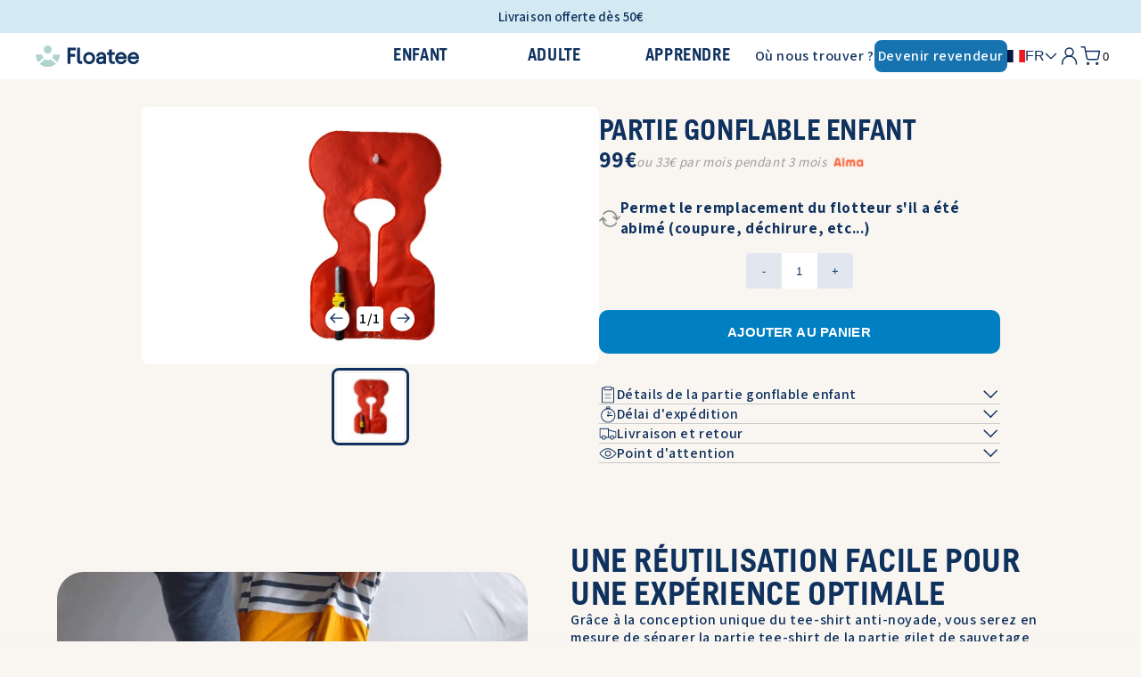

--- FILE ---
content_type: text/html; charset=utf-8
request_url: https://floatee.co/products/poumon-gonflable
body_size: 123417
content:
<!doctype html>
<html class="js" lang="fr">
  <head>    
    <meta charset="utf-8">
    <meta http-equiv="X-UA-Compatible" content="IE=edge">
    <meta name="viewport" content="width=device-width,initial-scale=1">
    <meta name="theme-color" content="">

    <!-- balise rajoutée pour GSC -->
    <meta name="google-site-verification" content="PcCap-L4SSCYyayqF9PCVgfkaRRkdV3EL13n_JYzUMY">

    <link rel="canonical" href="https://floatee.co/products/poumon-gonflable"><link rel="icon" type="image/png" href="//floatee.co/cdn/shop/files/Logo_Floatee_Symbole_f31a51a2-17d1-4c19-9e2a-d03c24f57790.jpg?crop=center&height=32&v=1673202110&width=32"><link rel="preconnect" href="https://fonts.shopifycdn.com" crossorigin><!-- Splide : Used for all sliders on the website -->
    <link rel="preload" href="https://cdn.jsdelivr.net/npm/@splidejs/splide@latest/dist/css/splide.min.css" as="style">
    <link rel="stylesheet" href="https://cdn.jsdelivr.net/npm/@splidejs/splide@latest/dist/css/splide.min.css">

    <link href="//floatee.co/cdn/shop/t/222/assets/base.css?v=99569440242954708841768473137" rel="stylesheet" type="text/css" media="all" />
    
    <link href="//floatee.co/cdn/shop/t/222/assets/mm-navbar.css?v=145776118930308214391767620079" rel="stylesheet" type="text/css" media="all" />

      <link rel="preload" as="font" href="//floatee.co/cdn/fonts/assistant/assistant_n6.b2cbcfa81550fc99b5d970d0ef582eebcbac24e0.woff2" type="font/woff2" crossorigin>
      

      <link rel="preload" as="font" href="//floatee.co/cdn/fonts/assistant/assistant_n7.bf44452348ec8b8efa3aa3068825305886b1c83c.woff2" type="font/woff2" crossorigin>
      


    <style data-shopify>
      @font-face {
  font-family: Assistant;
  font-weight: 600;
  font-style: normal;
  font-display: swap;
  src: url("//floatee.co/cdn/fonts/assistant/assistant_n6.b2cbcfa81550fc99b5d970d0ef582eebcbac24e0.woff2") format("woff2"),
       url("//floatee.co/cdn/fonts/assistant/assistant_n6.5dced1e1f897f561a8304b6ef1c533d81fd1c6e0.woff") format("woff");
}

      @font-face {
  font-family: Assistant;
  font-weight: 700;
  font-style: normal;
  font-display: swap;
  src: url("//floatee.co/cdn/fonts/assistant/assistant_n7.bf44452348ec8b8efa3aa3068825305886b1c83c.woff2") format("woff2"),
       url("//floatee.co/cdn/fonts/assistant/assistant_n7.0c887fee83f6b3bda822f1150b912c72da0f7b64.woff") format("woff");
}

      
      
      @font-face {
  font-family: Assistant;
  font-weight: 700;
  font-style: normal;
  font-display: swap;
  src: url("//floatee.co/cdn/fonts/assistant/assistant_n7.bf44452348ec8b8efa3aa3068825305886b1c83c.woff2") format("woff2"),
       url("//floatee.co/cdn/fonts/assistant/assistant_n7.0c887fee83f6b3bda822f1150b912c72da0f7b64.woff") format("woff");
}


      
        :root,
        .color-background-1 {
          --color-background: #F9F6F2;
        
          --gradient-background: #F9F6F2;
        

        

        --color-foreground: #0F315E;
        --color-background-contrast: 191,191,191;
        --color-shadow: 0,0,0;
        --color-button: 211,255,242;
        --color-button-text: 18,18,18;
        --color-secondary-button: 255,255,255;
        --color-secondary-button-text: 0,127,195;
        --color-link: 0,127,195;
        --color-badge-foreground: 18,18,18;
        --color-badge-background: 255,255,255;
        --color-badge-border: 18,18,18;
        --payment-terms-background-color: rgb(255 255 255);
      }
      
        
        .color-background-2 {
          --color-background: #F9F6F2;
        
          --gradient-background: #F9F6F2;
        

        

        --color-foreground: #0F315E;
        --color-background-contrast: 191,191,191;
        --color-shadow: 18,18,18;
        --color-button: 0,127,195;
        --color-button-text: 255,255,255;
        --color-secondary-button: 255,255,255;
        --color-secondary-button-text: 0,127,195;
        --color-link: 0,127,195;
        --color-badge-foreground: 18,18,18;
        --color-badge-background: 255,255,255;
        --color-badge-border: 18,18,18;
        --payment-terms-background-color: rgb(255 255 255);
      }
      
        
        .color-inverse {
          --color-background: #F9F6F2;
        
          --gradient-background: #F9F6F2;
        

        

        --color-foreground: #0F315E;
        --color-background-contrast: 214,159,159;
        --color-shadow: 18,18,18;
        --color-button: 211,255,242;
        --color-button-text: 18,18,18;
        --color-secondary-button: 252,248,248;
        --color-secondary-button-text: 0,127,195;
        --color-link: 0,127,195;
        --color-badge-foreground: 18,18,18;
        --color-badge-background: 252,248,248;
        --color-badge-border: 18,18,18;
        --payment-terms-background-color: rgb(252 248 248);
      }
      
        
        .color-accent-1 {
          --color-background: #F9F6F2;
        
          --gradient-background: #F9F6F2;
        

        

        --color-foreground: #0F315E;
        --color-background-contrast: 84,255,204;
        --color-shadow: 18,18,18;
        --color-button: 23,115,176;
        --color-button-text: 23,115,176;
        --color-secondary-button: 211,255,242;
        --color-secondary-button-text: 23,115,176;
        --color-link: 23,115,176;
        --color-badge-foreground: 18,18,18;
        --color-badge-background: 211,255,242;
        --color-badge-border: 18,18,18;
        --payment-terms-background-color: rgb(211 255 242);
      }
      
        
        .color-accent-2 {
          --color-background: #F9F6F2;
        
          --gradient-background: #F9F6F2;
        

        

        --color-foreground: #0F315E;
        --color-background-contrast: 214,159,159;
        --color-shadow: 18,18,18;
        --color-button: 211,255,242;
        --color-button-text: 18,18,18;
        --color-secondary-button: 252,248,248;
        --color-secondary-button-text: 18,18,18;
        --color-link: 18,18,18;
        --color-badge-foreground: 18,18,18;
        --color-badge-background: 252,248,248;
        --color-badge-border: 18,18,18;
        --payment-terms-background-color: rgb(252 248 248);
      }
      
        
        .color-scheme-ede34ed6-9eb7-457b-8563-aa6225249a5b {
          --color-background: #F9F6F2;
        
          --gradient-background: #F9F6F2;
        

        

        --color-foreground: #0F315E;
        --color-background-contrast: 191,191,191;
        --color-shadow: 18,18,18;
        --color-button: 0,127,195;
        --color-button-text: 255,255,255;
        --color-secondary-button: 255,255,255;
        --color-secondary-button-text: 255,255,255;
        --color-link: 255,255,255;
        --color-badge-foreground: 18,18,18;
        --color-badge-background: 255,255,255;
        --color-badge-border: 18,18,18;
        --payment-terms-background-color: rgb(255 255 255);
      }
      
        
        .color-scheme-ce1e853e-1262-469f-9317-e15789b66989 {
          --color-background: #F9F6F2;
        
          --gradient-background: #F9F6F2;
        

        

        --color-foreground: #0F315E;
        --color-background-contrast: 128,128,128;
        --color-shadow: 0,0,0;
        --color-button: 166,214,205;
        --color-button-text: 18,18,18;
        --color-secondary-button: 0,0,0;
        --color-secondary-button-text: 0,127,195;
        --color-link: 0,127,195;
        --color-badge-foreground: 18,18,18;
        --color-badge-background: 0,0,0;
        --color-badge-border: 18,18,18;
        --payment-terms-background-color: rgb(0 0 0);
      }
      
        
        .color-scheme-7f2870c5-3478-413e-bcbf-ac0974498f67 {
          --color-background: #F9F6F2;
        
          --gradient-background: #F9F6F2;
        

        

        --color-foreground: #0F315E;
        --color-background-contrast: 214,159,159;
        --color-shadow: 255,255,255;
        --color-button: 255,255,255;
        --color-button-text: 0,127,195;
        --color-secondary-button: 252,248,248;
        --color-secondary-button-text: 255,255,255;
        --color-link: 255,255,255;
        --color-badge-foreground: 18,18,18;
        --color-badge-background: 252,248,248;
        --color-badge-border: 18,18,18;
        --payment-terms-background-color: rgb(252 248 248);
      }
      
        
        .color-scheme-196d2fb5-cf27-437a-845e-83a1ffdf2be7 {
          --color-background: #F9F6F2;
        
          --gradient-background: #F9F6F2;
        

        

        --color-foreground: #0F315E;
        --color-background-contrast: 190,140,55;
        --color-shadow: 0,0,0;
        --color-button: 166,214,205;
        --color-button-text: 18,18,18;
        --color-secondary-button: 224,196,148;
        --color-secondary-button-text: 0,127,195;
        --color-link: 0,127,195;
        --color-badge-foreground: 18,18,18;
        --color-badge-background: 224,196,148;
        --color-badge-border: 18,18,18;
        --payment-terms-background-color: rgb(224 196 148);
      }
      
        
        .color-scheme-96e53c04-4c6a-434b-b9ed-894738e37e42 {
          --color-background: #F9F6F2;
        
          --gradient-background: #F9F6F2;
        

        

        --color-foreground: #0F315E;
        --color-background-contrast: 128,128,128;
        --color-shadow: 0,0,0;
        --color-button: 23,115,176;
        --color-button-text: 255,255,255;
        --color-secondary-button: 0,0,0;
        --color-secondary-button-text: 23,115,176;
        --color-link: 23,115,176;
        --color-badge-foreground: 255,255,255;
        --color-badge-background: 0,0,0;
        --color-badge-border: 255,255,255;
        --payment-terms-background-color: rgb(0 0 0);
      }
      

      body, .color-background-1, .color-background-2, .color-inverse, .color-accent-1, .color-accent-2, .color-scheme-ede34ed6-9eb7-457b-8563-aa6225249a5b, .color-scheme-ce1e853e-1262-469f-9317-e15789b66989, .color-scheme-7f2870c5-3478-413e-bcbf-ac0974498f67, .color-scheme-196d2fb5-cf27-437a-845e-83a1ffdf2be7, .color-scheme-96e53c04-4c6a-434b-b9ed-894738e37e42 {
        color: rgba(var(--color-foreground), 0.75);
        background-color: rgb(var(--color-background));
      }

      :root {
        --font-body-family: Assistant, sans-serif;
        --font-body-style: normal;
        --font-body-weight: 600;
        --font-body-weight-bold: 900;

        --font-heading-family: Assistant, sans-serif;
        --font-heading-style: normal;
        --font-heading-weight: 700;

        --font-body-scale: 1.0;
        --font-heading-scale: 1.0;

        --media-padding: px;
        --media-border-opacity: 0.0;
        --media-border-width: 1px;
        --media-radius: 0px;
        --media-shadow-opacity: 0.0;
        --media-shadow-horizontal-offset: 0px;
        --media-shadow-vertical-offset: 4px;
        --media-shadow-blur-radius: 5px;
        --media-shadow-visible: 0;

        --page-width: 140rem;
        --page-width-margin: 0rem;

        --product-card-image-padding: 0.0rem;
        --product-card-corner-radius: 0.0rem;
        --product-card-text-alignment: left;
        --product-card-border-width: 0.0rem;
        --product-card-border-opacity: 0.1;
        --product-card-shadow-opacity: 0.0;
        --product-card-shadow-visible: 0;
        --product-card-shadow-horizontal-offset: 0.0rem;
        --product-card-shadow-vertical-offset: 0.4rem;
        --product-card-shadow-blur-radius: 0.5rem;

        --collection-card-image-padding: 0.0rem;
        --collection-card-corner-radius: 0.0rem;
        --collection-card-text-alignment: left;
        --collection-card-border-width: 0.0rem;
        --collection-card-border-opacity: 0.0;
        --collection-card-shadow-opacity: 0.1;
        --collection-card-shadow-visible: 1;
        --collection-card-shadow-horizontal-offset: 0.0rem;
        --collection-card-shadow-vertical-offset: 0.0rem;
        --collection-card-shadow-blur-radius: 0.0rem;

        --blog-card-image-padding: 1.0rem;
        --blog-card-corner-radius: 0.0rem;
        --blog-card-text-alignment: left;
        --blog-card-border-width: 0.0rem;
        --blog-card-border-opacity: 0.0;
        --blog-card-shadow-opacity: 0.1;
        --blog-card-shadow-visible: 1;
        --blog-card-shadow-horizontal-offset: 0.0rem;
        --blog-card-shadow-vertical-offset: 0.0rem;
        --blog-card-shadow-blur-radius: 0.0rem;

        --badge-corner-radius: 4.0rem;

        --popup-border-width: 1px;
        --popup-border-opacity: 0.1;
        --popup-corner-radius: 0px;
        --popup-shadow-opacity: 0.0;
        --popup-shadow-horizontal-offset: 0px;
        --popup-shadow-vertical-offset: 4px;
        --popup-shadow-blur-radius: 5px;

        --drawer-border-width: 1px;
        --drawer-border-opacity: 0.1;
        --drawer-shadow-opacity: 0.0;
        --drawer-shadow-horizontal-offset: 0px;
        --drawer-shadow-vertical-offset: 4px;
        --drawer-shadow-blur-radius: 5px;

        --spacing-sections-desktop: 0px;
        --spacing-sections-mobile: 0px;

        --grid-desktop-vertical-spacing: 8px;
        --grid-desktop-horizontal-spacing: 8px;
        --grid-mobile-vertical-spacing: 4px;
        --grid-mobile-horizontal-spacing: 4px;

        --text-boxes-border-opacity: 0.1;
        --text-boxes-border-width: 0px;
        --text-boxes-radius: 0px;
        --text-boxes-shadow-opacity: 0.0;
        --text-boxes-shadow-visible: 0;
        --text-boxes-shadow-horizontal-offset: 0px;
        --text-boxes-shadow-vertical-offset: 4px;
        --text-boxes-shadow-blur-radius: 5px;

        --buttons-radius: 40px;
        --buttons-radius-outset: 42px;
        --buttons-border-width: 2px;
        --buttons-border-opacity: 1.0;
        --buttons-shadow-opacity: 0.25;
        --buttons-shadow-visible: 1;
        --buttons-shadow-horizontal-offset: 0px;
        --buttons-shadow-vertical-offset: 4px;
        --buttons-shadow-blur-radius: 5px;
        --buttons-border-offset: 0.3px;

        --inputs-radius: 0px;
        --inputs-border-width: 1px;
        --inputs-border-opacity: 0.55;
        --inputs-shadow-opacity: 0.0;
        --inputs-shadow-horizontal-offset: 0px;
        --inputs-margin-offset: 0px;
        --inputs-shadow-vertical-offset: -4px;
        --inputs-shadow-blur-radius: 5px;
        --inputs-radius-outset: 0px;

        --variant-pills-radius: 40px;
        --variant-pills-border-width: 2px;
        --variant-pills-border-opacity: 0.55;
        --variant-pills-shadow-opacity: 0.0;
        --variant-pills-shadow-horizontal-offset: 0px;
        --variant-pills-shadow-vertical-offset: 4px;
        --variant-pills-shadow-blur-radius: 5px;
      }

      *,
      *::before,
      *::after {
        box-sizing: inherit;
      }

      html {
        box-sizing: border-box;
        font-size: calc(var(--font-body-scale) * 62.5%);
        height: 100%;
      }

      body {
        display: grid;
        grid-template-rows: auto auto 1fr auto;
        grid-template-columns: 100%;
        min-height: 100%;
        margin: 0;
        font-size: 1.5rem;
        letter-spacing: 0.06rem;
        line-height: calc(1 + 0.8 / var(--font-body-scale));
        font-family: var(--font-body-family);
        font-style: var(--font-body-style);
        font-weight: var(--font-body-weight);
      }

      @media screen and (min-width: 750px) {
        body {
          font-size: 1.6rem;
        }
      }
    </style>

    <title>
      Floatee - poumon gonflable enfant
</title>

    
      <meta name="description" content="Permet de remplacer la partie anti-noyade de votre Floatee d’origine si elle a été abîmée (coupure, déchirure, etc.)">
    

    
    
    

    

<meta property="og:site_name" content="Floatee">
<meta property="og:url" content="https://floatee.co/products/poumon-gonflable">
<meta property="og:title" content="Floatee - poumon gonflable enfant">
<meta property="og:type" content="product">
<meta property="og:description" content="Permet de remplacer la partie anti-noyade de votre Floatee d’origine si elle a été abîmée (coupure, déchirure, etc.)"><meta property="og:image" content="http://floatee.co/cdn/shop/files/Floatee_photo_partie_gilet_de_sauvetage_du_tee-shirt_anti-noyade_85f1e0d7-153d-451f-98ab-22d1d8b98f94.jpg?v=1688994564">
  <meta property="og:image:secure_url" content="https://floatee.co/cdn/shop/files/Floatee_photo_partie_gilet_de_sauvetage_du_tee-shirt_anti-noyade_85f1e0d7-153d-451f-98ab-22d1d8b98f94.jpg?v=1688994564">
  <meta property="og:image:width" content="960">
  <meta property="og:image:height" content="540"><meta property="og:price:amount" content="99,00">
  <meta property="og:price:currency" content="EUR"><meta name="twitter:card" content="summary_large_image">
<meta name="twitter:title" content="Floatee - poumon gonflable enfant">
<meta name="twitter:description" content="Permet de remplacer la partie anti-noyade de votre Floatee d’origine si elle a été abîmée (coupure, déchirure, etc.)">


    <script src="//floatee.co/cdn/shop/t/222/assets/constants.js?v=58251544750838685771767605923" defer="defer"></script>
    <script src="//floatee.co/cdn/shop/t/222/assets/pubsub.js?v=158357773527763999511767605974" defer="defer"></script>
    <script src="//floatee.co/cdn/shop/t/222/assets/global.js?v=127925879122015206611767605933" defer="defer"></script>
    
<script src="//floatee.co/cdn/shop/t/222/assets/animations.js?v=88693664871331136111767605877" defer="defer"></script><!-- remplacement des balises hreflang dans link alternate suite à recommandation SEO -->
    
    

    <script>window.performance && window.performance.mark && window.performance.mark('shopify.content_for_header.start');</script><meta name="robots" content="noindex,nofollow">
<meta name="google-site-verification" content="vqGO90yoEWfZkv6WFFHMxXITA8bb5WHvm7RWoUDN1I4">
<meta name="facebook-domain-verification" content="ceepxlu28ruqkg9lbkjv9l7iz2g6w3">
<meta id="shopify-digital-wallet" name="shopify-digital-wallet" content="/61767647420/digital_wallets/dialog">
<meta name="shopify-checkout-api-token" content="5adcc8596f530f7f22b038a324a8b710">
<meta id="in-context-paypal-metadata" data-shop-id="61767647420" data-venmo-supported="false" data-environment="production" data-locale="fr_FR" data-paypal-v4="true" data-currency="EUR">
<link rel="alternate" hreflang="x-default" href="https://floatee.co/products/poumon-gonflable">
<link rel="alternate" hreflang="fr" href="https://floatee.co/products/poumon-gonflable">
<link rel="alternate" hreflang="en" href="https://floatee.co/en/products/inflatable-life-jacket">
<link rel="alternate" hreflang="es" href="https://floatee.co/es/products/parte-antiahogamiento-nino">
<link rel="alternate" hreflang="de" href="https://floatee.co/de/products/druckkammer-kinder">
<link rel="alternate" type="application/json+oembed" href="https://floatee.co/products/poumon-gonflable.oembed">
<script async="async" src="/checkouts/internal/preloads.js?locale=fr-FR"></script>
<script id="apple-pay-shop-capabilities" type="application/json">{"shopId":61767647420,"countryCode":"FR","currencyCode":"EUR","merchantCapabilities":["supports3DS"],"merchantId":"gid:\/\/shopify\/Shop\/61767647420","merchantName":"Floatee","requiredBillingContactFields":["postalAddress","email","phone"],"requiredShippingContactFields":["postalAddress","email","phone"],"shippingType":"shipping","supportedNetworks":["visa","masterCard","amex","maestro"],"total":{"type":"pending","label":"Floatee","amount":"1.00"},"shopifyPaymentsEnabled":true,"supportsSubscriptions":true}</script>
<script id="shopify-features" type="application/json">{"accessToken":"5adcc8596f530f7f22b038a324a8b710","betas":["rich-media-storefront-analytics"],"domain":"floatee.co","predictiveSearch":true,"shopId":61767647420,"locale":"fr"}</script>
<script>var Shopify = Shopify || {};
Shopify.shop = "floatee-shop.myshopify.com";
Shopify.locale = "fr";
Shopify.currency = {"active":"EUR","rate":"1.0"};
Shopify.country = "FR";
Shopify.theme = {"name":"Floatee_vMM_2026-01-05","id":185844138308,"schema_name":"Dawn","schema_version":"14.0.0","theme_store_id":887,"role":"main"};
Shopify.theme.handle = "null";
Shopify.theme.style = {"id":null,"handle":null};
Shopify.cdnHost = "floatee.co/cdn";
Shopify.routes = Shopify.routes || {};
Shopify.routes.root = "/";</script>
<script type="module">!function(o){(o.Shopify=o.Shopify||{}).modules=!0}(window);</script>
<script>!function(o){function n(){var o=[];function n(){o.push(Array.prototype.slice.apply(arguments))}return n.q=o,n}var t=o.Shopify=o.Shopify||{};t.loadFeatures=n(),t.autoloadFeatures=n()}(window);</script>
<script id="shop-js-analytics" type="application/json">{"pageType":"product"}</script>
<script defer="defer" async type="module" src="//floatee.co/cdn/shopifycloud/shop-js/modules/v2/client.init-shop-cart-sync_XvpUV7qp.fr.esm.js"></script>
<script defer="defer" async type="module" src="//floatee.co/cdn/shopifycloud/shop-js/modules/v2/chunk.common_C2xzKNNs.esm.js"></script>
<script type="module">
  await import("//floatee.co/cdn/shopifycloud/shop-js/modules/v2/client.init-shop-cart-sync_XvpUV7qp.fr.esm.js");
await import("//floatee.co/cdn/shopifycloud/shop-js/modules/v2/chunk.common_C2xzKNNs.esm.js");

  window.Shopify.SignInWithShop?.initShopCartSync?.({"fedCMEnabled":true,"windoidEnabled":true});

</script>
<script>(function() {
  var isLoaded = false;
  function asyncLoad() {
    if (isLoaded) return;
    isLoaded = true;
    var urls = ["https:\/\/d1564fddzjmdj5.cloudfront.net\/initializercolissimo.js?app_name=happycolissimo\u0026cloud=d1564fddzjmdj5.cloudfront.net\u0026shop=floatee-shop.myshopify.com"];
    for (var i = 0; i < urls.length; i++) {
      var s = document.createElement('script');
      s.type = 'text/javascript';
      s.async = true;
      s.src = urls[i];
      var x = document.getElementsByTagName('script')[0];
      x.parentNode.insertBefore(s, x);
    }
  };
  if(window.attachEvent) {
    window.attachEvent('onload', asyncLoad);
  } else {
    window.addEventListener('load', asyncLoad, false);
  }
})();</script>
<script id="__st">var __st={"a":61767647420,"offset":3600,"reqid":"50e2c8e7-32a2-4106-8cf5-5caba0059f33-1768625900","pageurl":"floatee.co\/products\/poumon-gonflable","u":"912be172970e","p":"product","rtyp":"product","rid":8574953947460};</script>
<script>window.ShopifyPaypalV4VisibilityTracking = true;</script>
<script id="captcha-bootstrap">!function(){'use strict';const t='contact',e='account',n='new_comment',o=[[t,t],['blogs',n],['comments',n],[t,'customer']],c=[[e,'customer_login'],[e,'guest_login'],[e,'recover_customer_password'],[e,'create_customer']],r=t=>t.map((([t,e])=>`form[action*='/${t}']:not([data-nocaptcha='true']) input[name='form_type'][value='${e}']`)).join(','),a=t=>()=>t?[...document.querySelectorAll(t)].map((t=>t.form)):[];function s(){const t=[...o],e=r(t);return a(e)}const i='password',u='form_key',d=['recaptcha-v3-token','g-recaptcha-response','h-captcha-response',i],f=()=>{try{return window.sessionStorage}catch{return}},m='__shopify_v',_=t=>t.elements[u];function p(t,e,n=!1){try{const o=window.sessionStorage,c=JSON.parse(o.getItem(e)),{data:r}=function(t){const{data:e,action:n}=t;return t[m]||n?{data:e,action:n}:{data:t,action:n}}(c);for(const[e,n]of Object.entries(r))t.elements[e]&&(t.elements[e].value=n);n&&o.removeItem(e)}catch(o){console.error('form repopulation failed',{error:o})}}const l='form_type',E='cptcha';function T(t){t.dataset[E]=!0}const w=window,h=w.document,L='Shopify',v='ce_forms',y='captcha';let A=!1;((t,e)=>{const n=(g='f06e6c50-85a8-45c8-87d0-21a2b65856fe',I='https://cdn.shopify.com/shopifycloud/storefront-forms-hcaptcha/ce_storefront_forms_captcha_hcaptcha.v1.5.2.iife.js',D={infoText:'Protégé par hCaptcha',privacyText:'Confidentialité',termsText:'Conditions'},(t,e,n)=>{const o=w[L][v],c=o.bindForm;if(c)return c(t,g,e,D).then(n);var r;o.q.push([[t,g,e,D],n]),r=I,A||(h.body.append(Object.assign(h.createElement('script'),{id:'captcha-provider',async:!0,src:r})),A=!0)});var g,I,D;w[L]=w[L]||{},w[L][v]=w[L][v]||{},w[L][v].q=[],w[L][y]=w[L][y]||{},w[L][y].protect=function(t,e){n(t,void 0,e),T(t)},Object.freeze(w[L][y]),function(t,e,n,w,h,L){const[v,y,A,g]=function(t,e,n){const i=e?o:[],u=t?c:[],d=[...i,...u],f=r(d),m=r(i),_=r(d.filter((([t,e])=>n.includes(e))));return[a(f),a(m),a(_),s()]}(w,h,L),I=t=>{const e=t.target;return e instanceof HTMLFormElement?e:e&&e.form},D=t=>v().includes(t);t.addEventListener('submit',(t=>{const e=I(t);if(!e)return;const n=D(e)&&!e.dataset.hcaptchaBound&&!e.dataset.recaptchaBound,o=_(e),c=g().includes(e)&&(!o||!o.value);(n||c)&&t.preventDefault(),c&&!n&&(function(t){try{if(!f())return;!function(t){const e=f();if(!e)return;const n=_(t);if(!n)return;const o=n.value;o&&e.removeItem(o)}(t);const e=Array.from(Array(32),(()=>Math.random().toString(36)[2])).join('');!function(t,e){_(t)||t.append(Object.assign(document.createElement('input'),{type:'hidden',name:u})),t.elements[u].value=e}(t,e),function(t,e){const n=f();if(!n)return;const o=[...t.querySelectorAll(`input[type='${i}']`)].map((({name:t})=>t)),c=[...d,...o],r={};for(const[a,s]of new FormData(t).entries())c.includes(a)||(r[a]=s);n.setItem(e,JSON.stringify({[m]:1,action:t.action,data:r}))}(t,e)}catch(e){console.error('failed to persist form',e)}}(e),e.submit())}));const S=(t,e)=>{t&&!t.dataset[E]&&(n(t,e.some((e=>e===t))),T(t))};for(const o of['focusin','change'])t.addEventListener(o,(t=>{const e=I(t);D(e)&&S(e,y())}));const B=e.get('form_key'),M=e.get(l),P=B&&M;t.addEventListener('DOMContentLoaded',(()=>{const t=y();if(P)for(const e of t)e.elements[l].value===M&&p(e,B);[...new Set([...A(),...v().filter((t=>'true'===t.dataset.shopifyCaptcha))])].forEach((e=>S(e,t)))}))}(h,new URLSearchParams(w.location.search),n,t,e,['guest_login'])})(!0,!0)}();</script>
<script integrity="sha256-4kQ18oKyAcykRKYeNunJcIwy7WH5gtpwJnB7kiuLZ1E=" data-source-attribution="shopify.loadfeatures" defer="defer" src="//floatee.co/cdn/shopifycloud/storefront/assets/storefront/load_feature-a0a9edcb.js" crossorigin="anonymous"></script>
<script data-source-attribution="shopify.dynamic_checkout.dynamic.init">var Shopify=Shopify||{};Shopify.PaymentButton=Shopify.PaymentButton||{isStorefrontPortableWallets:!0,init:function(){window.Shopify.PaymentButton.init=function(){};var t=document.createElement("script");t.src="https://floatee.co/cdn/shopifycloud/portable-wallets/latest/portable-wallets.fr.js",t.type="module",document.head.appendChild(t)}};
</script>
<script data-source-attribution="shopify.dynamic_checkout.buyer_consent">
  function portableWalletsHideBuyerConsent(e){var t=document.getElementById("shopify-buyer-consent"),n=document.getElementById("shopify-subscription-policy-button");t&&n&&(t.classList.add("hidden"),t.setAttribute("aria-hidden","true"),n.removeEventListener("click",e))}function portableWalletsShowBuyerConsent(e){var t=document.getElementById("shopify-buyer-consent"),n=document.getElementById("shopify-subscription-policy-button");t&&n&&(t.classList.remove("hidden"),t.removeAttribute("aria-hidden"),n.addEventListener("click",e))}window.Shopify?.PaymentButton&&(window.Shopify.PaymentButton.hideBuyerConsent=portableWalletsHideBuyerConsent,window.Shopify.PaymentButton.showBuyerConsent=portableWalletsShowBuyerConsent);
</script>
<script data-source-attribution="shopify.dynamic_checkout.cart.bootstrap">document.addEventListener("DOMContentLoaded",(function(){function t(){return document.querySelector("shopify-accelerated-checkout-cart, shopify-accelerated-checkout")}if(t())Shopify.PaymentButton.init();else{new MutationObserver((function(e,n){t()&&(Shopify.PaymentButton.init(),n.disconnect())})).observe(document.body,{childList:!0,subtree:!0})}}));
</script>
<link id="shopify-accelerated-checkout-styles" rel="stylesheet" media="screen" href="https://floatee.co/cdn/shopifycloud/portable-wallets/latest/accelerated-checkout-backwards-compat.css" crossorigin="anonymous">
<style id="shopify-accelerated-checkout-cart">
        #shopify-buyer-consent {
  margin-top: 1em;
  display: inline-block;
  width: 100%;
}

#shopify-buyer-consent.hidden {
  display: none;
}

#shopify-subscription-policy-button {
  background: none;
  border: none;
  padding: 0;
  text-decoration: underline;
  font-size: inherit;
  cursor: pointer;
}

#shopify-subscription-policy-button::before {
  box-shadow: none;
}

      </style>

<script>window.performance && window.performance.mark && window.performance.mark('shopify.content_for_header.end');</script>
<link href="//floatee.co/cdn/shop/t/222/assets/component-localization-form.css?v=69810548019560220391767605903" rel="stylesheet" type="text/css" media="all" />
      <script src="//floatee.co/cdn/shop/t/222/assets/localization-form.js?v=169565320306168926741767605934" defer="defer"></script><script>
      if (Shopify.designMode) {
        document.documentElement.classList.add('shopify-design-mode');
      }
    </script>

    <!-- ajout pour installation Microsoft Clarity -->
    <script type="text/javascript">
      (function(c,l,a,r,i,t,y){
          c[a]=c[a]||function(){(c[a].q=c[a].q||[]).push(arguments)};
          t=l.createElement(r);t.async=1;t.src="https://www.clarity.ms/tag/"+i;
          y=l.getElementsByTagName(r)[0];y.parentNode.insertBefore(t,y);
      })(window, document, "clarity", "script", "rfwbjqoeen");
    </script>
    
  <!-- BEGIN app block: shopify://apps/addingwell/blocks/aw-gtm/c8ed21e7-0ac8-4249-8c91-cbdde850b5b8 --><script
  type="module"
>
  setTimeout(async function () {
    const keySessionStorage = 'aw_settings';
    let __AW__settings = JSON.parse(sessionStorage.getItem(keySessionStorage));
    if(!__AW__settings) {
      const awSettings = await fetch(
              "/apps/addingwell-proxy",
              {
                method: "GET",
                redirect: "follow",
                headers: {'Content-Type': 'application/json', 'Access-Control-Allow-Origin': '*'}
              }
      );
      if (awSettings.ok) {
        __AW__settings = await awSettings.json();
        sessionStorage.setItem(keySessionStorage, JSON.stringify(__AW__settings));
      } else {
        console.error('Addingwell - Loading proxy error', awSettings.status);
        return;
      }
    }

    if(__AW__settings.insertGtmTag && __AW__settings.gtmId) {
      let __AW__gtmUrl = 'https://www.googletagmanager.com/gtm.js';
      let __AW__isAddingwellCdn = false;
      if(__AW__settings.insertGtmUrl && __AW__settings.gtmUrl) {
        __AW__gtmUrl = __AW__settings.gtmUrl;
        __AW__isAddingwellCdn = __AW__settings.isAddingwellCdn;
      }

      (function(w,d,s,l,i){
        w[l]=w[l]||[];w[l].push({'gtm.start':new Date().getTime(),event:'gtm.js'});
        var f=d.getElementsByTagName(s)[0],j=d.createElement(s),dl=l!='dataLayer'?'&l='+l:'';
        j.async=true;
        j.src=`${__AW__gtmUrl}?${__AW__isAddingwellCdn ? 'awl' : 'id'}=`+(__AW__isAddingwellCdn ? i.replace(/^GTM-/, '') : i)+dl;f.parentNode.insertBefore(j,f);
      })(window,document,'script',`${__AW__settings.dataLayerVariableName}`,`${__AW__settings.gtmId}`);
    }

    const __AW__getEventNameWithSuffix = (eventName) => {
      return eventName + (__AW__settings.dataLayerEventSuffix ? "_" + __AW__settings.dataLayerEventSuffix : "");
    }

    if(__AW__settings.enableDataLayer) {
      const MAX_ITEMS_BATCH = 10;
      const sendBatchEvents = (items, eventName, eventObject) => {
        let batch = [];
        for(let i  = 0; i < items.length; i++) {
          batch.push(items[i]);
          if(batch.length === MAX_ITEMS_BATCH || i === items.length - 1) {
            const eventClone = {
              ...eventObject,
              ecommerce: {
                ...eventObject.ecommerce,
                items: [...batch]
              }
            };
            window[__AW__settings.dataLayerVariableName].push({ ecommerce: null });
            window[__AW__settings.dataLayerVariableName].push({
              ...{'event': __AW__getEventNameWithSuffix(eventName)},
              ...eventClone
            });

            batch = [];
          }
        }
      }

      function __AW__filterNullOrEmpty(obj) {
        let filteredObj = {};

        for (let key in obj) {
          if (obj.hasOwnProperty(key)) {
            let value = obj[key];

            // If value is an object (and not null), recursively filter sub-elements
            if (typeof value === "object" && value !== null && value !== undefined) {
              let filteredSubObject = __AW__filterNullOrEmpty(value);

              // Add the filtered sub-object only if it's not empty
              if (Object.keys(filteredSubObject).length > 0) {
                filteredObj[key] = filteredSubObject;
              }
            } else {
              // Add the value only if it's neither null nor an empty string
              if (value !== null && value !== "" && value !== undefined) {
                filteredObj[key] = value;
              }
            }
          }
        }
        return filteredObj;
      }

      function getPageType(value) {
        const pageTypeMapping = {
          404: '404',
          article: 'article',
          blog: 'blog',
          cart: 'cart',
          collection: 'collection',
          gift_card: 'gift_card',
          index: 'homepage',
          product: 'product',
          search: 'searchresults',
          'customers/login': 'login',
          'customers/register': 'sign_up'
        };
        return pageTypeMapping[value] || 'other';
      }

      function pushDataLayerEvents() {
        window[__AW__settings.dataLayerVariableName] = window[__AW__settings.dataLayerVariableName] || [];  // init data layer if doesn't already exist
        const templateName = "product";
        const moneyFormat = "{{amount_with_comma_separator}}€";

        const getFormattedPrice = (price) => {
          let formattedPrice = price;
          if(moneyFormat.indexOf("amount_with_period_and_space_separator") > -1) {
            formattedPrice = price.replace(' ', '');
          } else if(moneyFormat.indexOf("amount_with_space_separator") > -1) {
            formattedPrice = price.replace(' ', '').replace(',', '.');
          } else if(moneyFormat.indexOf("amount_no_decimals_with_space_separator") > -1) {
            formattedPrice = price.replace(' ', '');
          } else if(moneyFormat.indexOf("amount_with_apostrophe_separator") > -1) {
            formattedPrice = price.replace('\'', '');
          } else if(moneyFormat.indexOf("amount_no_decimals_with_comma_separator") > -1) {
            formattedPrice = price.replace('.', '');
          } else if(moneyFormat.indexOf("amount_with_comma_separator") > -1) {
            formattedPrice = price.replace('.', '').replace(',', '.');
          } else if(moneyFormat.indexOf("amount_no_decimals") > -1) {
            formattedPrice = price.replace(',', '');
          } else if(moneyFormat.indexOf("amount") > -1) {
            formattedPrice = price.replace(',', '');
          } else {
            formattedPrice = price.replace('.', '').replace(",", ".");
          }
          return parseFloat(formattedPrice);
        };
        /**********************
         * DATALAYER SECTIONS
         ***********************/
        /**
         * DATALAYER: User Data
         * Build user_data properties.
         */
        let newCustomer = true;
        window.__AW__UserData = {
          user_data: {
            new_customer: newCustomer,
          }
        };

        

        window.__AW__UserData = __AW__filterNullOrEmpty(window.__AW__UserData);
        
        // Ajout du hash SHA256 des champs sensibles de user_data (version robuste)
        async function sha256(str) {
          if (!str) return undefined;
          if (!(window.crypto && window.crypto.subtle)) {
            console.error('Crypto.subtle non supporté, hash impossible pour :', str);
            return undefined;
          }
          try {
            const buf = await window.crypto.subtle.digest('SHA-256', new TextEncoder().encode(str));
            return Array.from(new Uint8Array(buf)).map(x => x.toString(16).padStart(2, '0')).join('');
          } catch (e) {
            console.error('Erreur lors du hash SHA256 pour', str, e);
            return undefined;
          }
        }
        async function getUserDataHash(user_data) {
          const hashObj = {};
          if (!user_data) return hashObj;
          try {
            if (user_data.email_address) hashObj.email_address = await sha256(user_data.email_address);
            if (user_data.phone_number) hashObj.phone_number = await sha256(user_data.phone_number);
            if (user_data.address && typeof user_data.address === 'object') {
              hashObj.address = {};
              if (user_data.address.first_name) hashObj.address.first_name = await sha256(user_data.address.first_name);
              if (user_data.address.last_name) hashObj.address.last_name = await sha256(user_data.address.last_name);
              if (user_data.address.street) hashObj.address.street = await sha256(user_data.address.street);
              if (user_data.address.city) hashObj.address.city = await sha256(user_data.address.city);
              if (user_data.address.region) hashObj.address.region = await sha256(user_data.address.region);
              if (user_data.address.postal_code) hashObj.address.postal_code = await sha256(user_data.address.postal_code);
              if (user_data.address.country) hashObj.address.country = await sha256(user_data.address.country);
            }
          } catch (e) {
            console.error('Erreur lors du hash user_data_hashed', e);
          }
          return __AW__filterNullOrEmpty(hashObj);
        }
        (async function() {
          if (window.__AW__UserData && window.__AW__UserData.user_data) {
            window.__AW__UserData.user_data_hashed = await getUserDataHash(window.__AW__UserData.user_data);
          }
        })();
        
        window.__AW__UserData["page_type"] = getPageType(templateName);
        window[__AW__settings.dataLayerVariableName].push(window.__AW__UserData);

        window[__AW__settings.dataLayerVariableName].push({"event": __AW__getEventNameWithSuffix("page_view")});


        /**
         * DATALAYER: 404 Pages
         * Fire on 404 Pages */
        


        /**
         * DATALAYER: Blog Articles
         * Fire on Blog Article Pages */
        

        

        

        /** DATALAYER: Product List Page (Collections, Category)
         * Fire on all product listing pages. */

        const __AW__transformNumberToString = (value) => {
          if (value !== null && value !== undefined && typeof value === 'number') {
            return value.toString();
          }
          /** By Default return the current value */
          return value;
        };

        let discountPrice = 0.00;
        


        window.__AW__slaveShopifyCart = {"note":null,"attributes":{},"original_total_price":0,"total_price":0,"total_discount":0,"total_weight":0.0,"item_count":0,"items":[],"requires_shipping":false,"currency":"EUR","items_subtotal_price":0,"cart_level_discount_applications":[],"checkout_charge_amount":0};
        /** DATALAYER: Product Page
         * Fire on all Product View pages. */
        

        var dl_ecom_quantity = 1;
        var dl_ecom_price = getFormattedPrice("99,00");
        var dl_ecom_value = dl_ecom_quantity * dl_ecom_price;

        var __AW__itemVariant = {"id":46832300360004,"title":"Default Title","option1":"Default Title","option2":null,"option3":null,"sku":"","requires_shipping":true,"taxable":true,"featured_image":null,"available":true,"name":"Partie gonflable enfant","public_title":null,"options":["Default Title"],"price":9900,"weight":300,"compare_at_price":9900,"inventory_management":"shopify","barcode":"3701608600414","requires_selling_plan":false,"selling_plan_allocations":[]};
        var __AW__itemVariantQuantity = 8

        
        discountPrice = 0.00;
        

        
        
          
            
          
          
        
        

        const awEcommerceProduct = {
          ecommerce: {
            currency: "EUR",
            value:  dl_ecom_value,
            'items': [{
              'item_id'             : __AW__transformNumberToString(8574953947460),
              'item_variant'        : __AW__itemVariant?.title || null,
              'item_variant_title'  : __AW__itemVariant?.title || null,
              'item_variant_id'     : __AW__transformNumberToString(__AW__itemVariant?.id || null),
              'item_product_id'     : __AW__transformNumberToString(8574953947460),
              'item_product_title'  : "Partie gonflable enfant",
              'item_name'           : "Partie gonflable enfant",
              'sku'                 : __AW__transformNumberToString(__AW__itemVariant?.sku || null),
              'discount'            : discountPrice,
              'price'               : dl_ecom_price,
              'item_brand'          : "Floatee",
              'item_category'       : "Poumon gonflable",
              'item_list_id'        : null,
              'item_list_name'      : null,
              'quantity'            : dl_ecom_quantity,
              'inventory_quantity'  : __AW__itemVariantQuantity,
              'url'                 : "\/products\/poumon-gonflable"
            }]
          }
        };
        window[__AW__settings.dataLayerVariableName].push({ ecommerce: null });
        window[__AW__settings.dataLayerVariableName].push({
          ...{'event': __AW__getEventNameWithSuffix('view_item')},
          ...awEcommerceProduct
        });

        

        /** DATALAYER: Cart View
         * Fire anytime a user views their cart (non-dynamic) */
        

        let drawerCartAlreadyOpened = false;
        function observeCartDrawerOpen() {
          const cartDrawer = document.querySelector("cart-drawer");
          if (!cartDrawer) return;

          const observer = new MutationObserver(() => {
            const isOpen = cartDrawer.classList.contains("active") || cartDrawer.hasAttribute("open");
            if (isOpen && !drawerCartAlreadyOpened) {
              // Delayed view_cart to ensure to have cart update
              setTimeout(() => {
                drawerCartAlreadyOpened = true;
                const ecommerceDataLayer = {
                  ecommerce: {
                    currency: __AW__slaveShopifyCart.currency,
                    value: __AW__slaveShopifyCart.total_price / 100,
                    items: __AW__slaveShopifyCart.items.map(item => {
                      const price = (item.discounted_price ?? item.price) / 100;
                      const discount = (item.price - (item.discounted_price ?? 0)) / 100;
                      let coupon = "";
                      if (Array.isArray(item?.discounts)) {
                        coupon = item.discounts
                                .filter(discount => typeof discount?.title === 'string')
                                .map(discount => discount.title)
                                .join(', ');
                      }
                      return {
                        item_id: __AW__transformNumberToString(item.product_id),
                        item_variant: item.variant_title,
                        item_variant_title: item.variant_title,
                        item_variant_id: __AW__transformNumberToString(item.variant_id),
                        item_product_id: __AW__transformNumberToString(item.product_id),
                        item_product_title: item.product_title,
                        item_name: item.product_title,
                        price: price,
                        discount: discount,
                        item_brand: item.vendor,
                        item_category: item.product_type,
                        item_list_name: item.collection || '',
                        item_list_id: '',
                        quantity: item.quantity,
                        sku: __AW__transformNumberToString(item.sku),
                        coupon: coupon,
                        url: item.url
                      };
                    })
                  }
                };
                window[__AW__settings.dataLayerVariableName].push({ ecommerce: null });
                window[__AW__settings.dataLayerVariableName].push({
                  ...{'event': __AW__getEventNameWithSuffix('view_cart')},
                  ...ecommerceDataLayer
                });
              }, 1000)

            }

            if (!isOpen) {
              drawerCartAlreadyOpened = false;
            }
          });

          observer.observe(cartDrawer, {
            attributes: true,
            attributeFilter: ['class', 'open']
          });
        }

        observeCartDrawerOpen()


        /** DATALAYER: Search Results */
        var searchPage = new RegExp("search", "g");
        if(document.location.pathname.match(searchPage)){
          var __AW__items = [];
          

          const awEcommerceSearch = {
            search_term: null,
            results_count: null,
            ecommerce: {
              items : []
            }
          };
          sendBatchEvents(__AW__items, "search", awEcommerceSearch);
        }


        const cartRegex = /\/cart\/(add|change|update)(\.js|\.json)?(\?.*)?$/;
        const pendingCartEventName = "aw_pending_cart_event";

        if(sessionStorage.getItem(pendingCartEventName)) {
          scheduleCartSync();
        }

        if (!window.__AW__patchedFetch) {
          window.__AW__patchedFetch = true;
          patchFetch();
        }

        if (!window.__AW__patchedXHR) {
          window.__AW__patchedXHR = true ;
          patchXhr();
        }

        function patchXhr() {
          const Native = window.XMLHttpRequest;

          class WrappedXHR extends Native {
            send(body) {
              this.addEventListener('load', () => {
                try {
                  const abs = this.responseURL || '';
                  const u = new URL(abs, location.origin);
                  const mt = u.pathname + (u.search || '');
                  if (this.status === 200 && cartRegex.test(mt)) {
                    scheduleCartSync();
                  }
                } catch (e) {
                  console.error('[AW] XHR handler error', e);
                }
              });
              return super.send(body);
            }
          }

          Object.setPrototypeOf(WrappedXHR, Native);
          window.XMLHttpRequest = WrappedXHR;
        }

        function patchFetch() {
          const previousFetch = window.fetch;
          window.fetch = async function (...args) {
            const [resource] = args;
            try {
              if (typeof resource !== 'string') {
                console.error('Invalid resource type');
                return previousFetch.apply(this, args);
              }

              if (cartRegex.test(resource)) {
                const response = await previousFetch.apply(this, args);
                if (response.ok) {
                  scheduleCartSync();
                } else {
                  console.warn(`Fetch for ${resource} failed with status: ${response.status}`);
                }
                return response;
              }
            } catch (error) {
              console.error('[AW] Fetch Wrapper Error:', error);
            }

            return previousFetch.apply(this, args);
          };
        }

        let awCartRunning = false;

        function scheduleCartSync() {
          if (awCartRunning) return;
          awCartRunning = true;

          try {
            const snapshot = JSON.stringify(window.__AW__slaveShopifyCart ?? { items: [] });
            sessionStorage.setItem(pendingCartEventName, snapshot);
          } catch (e) {
            console.warn('[AW] snapshot error', e);
          }

          void runCartSyncOnce().finally(() => {
            sessionStorage.removeItem(pendingCartEventName);
            awCartRunning = false;
          });
        }

        async function runCartSyncOnce() {
          try {
            const response = await fetch(`${window.Shopify.routes.root || "/"}cart.js?adw=1`, {
              credentials: 'same-origin',
              headers: { 'Accept': 'application/json' }
            });
            if (!response.ok) throw new Error('HTTP ' + response.status);

            const newCart = await response.json();
            compareCartData(newCart);
          } catch (error) {
            console.error('[AW] Error fetching /cart.js (singleton):', error);
          }
        }

        function compareCartData(newCartData) {
          const oldCartData = sessionStorage.getItem(pendingCartEventName) ? JSON.parse(sessionStorage.getItem(pendingCartEventName)) : { items: [] };
          newCartData = newCartData || {items: []};
          const oldItems = new Map(oldCartData.items.map(item => [item.id, item]));
          const newItems = new Map(newCartData.items.map(item => [item.id, item]));

          newItems.forEach((newItem, key) => {
            const oldItem = oldItems.get(key);
            const eventName = "add_to_cart";
            if (!oldItem) {
              handleCartDataLayer(eventName, newItem.quantity, newItem);
            } else if (newItem.quantity > oldItem.quantity) {
              handleCartDataLayer(eventName, newItem.quantity - oldItem.quantity, newItem);
            }
          });

          oldItems.forEach((oldItem, key) => {
            const newItem = newItems.get(key);
            const eventName = "remove_from_cart";
            if (!newItem) {
              handleCartDataLayer(eventName, oldItem.quantity, oldItem);
            } else if (oldItem.quantity > newItem.quantity) {
              handleCartDataLayer(eventName, oldItem.quantity - newItem.quantity, newItem);
            }
          });
          sessionStorage.removeItem(pendingCartEventName);
          __AW__slaveShopifyCart = newCartData;
        }

        function handleCartDataLayer(eventName, quantity, item) {
          const price = (item.discounted_price ?? item.price) / 100;
          const discount = (item.price - (item.discounted_price ?? 0)) / 100;
          const totalValue = price * quantity;
          let coupon = "";
          if(Array.isArray(item?.discounts)) {
            coupon = item.discounts
                    .filter(discount => typeof discount?.title === 'string')
                    .map(discount => discount.title)
                    .join(', ');
          }

          const ecommerceCart = {
            ecommerce: {
              currency: "EUR",
              value: totalValue,
              items: [{
                item_id: __AW__transformNumberToString(item.product_id),
                item_variant: item.variant_title || "Default Variant",
                item_variant_id: __AW__transformNumberToString(item.variant_id),
                item_variant_title: item.variant_title || "Default Variant",
                item_name: item.product_title,
                item_product_id: __AW__transformNumberToString(item.product_id),
                item_product_title: item.product_title,
                sku: __AW__transformNumberToString(item.sku),
                discount: discount,
                price: price,
                item_brand: item.vendor,
                item_category: item.product_type,
                quantity: quantity,
                coupon: coupon,
                url: item?.url
              }]
            }
          };

          window[__AW__settings.dataLayerVariableName].push({ ecommerce: null });
          window[__AW__settings.dataLayerVariableName].push({
            ...{ 'event': __AW__getEventNameWithSuffix(eventName) },
            ...ecommerceCart
          });

        }
      }

      if (document.readyState === 'loading') {
        // document still loading...
        document.addEventListener('DOMContentLoaded', () => {
          pushDataLayerEvents();
        });
      } else {
        // already loaded, chocs away!
        pushDataLayerEvents();
      }
    }
  }, 0);
</script>


<!-- END app block --><!-- BEGIN app block: shopify://apps/klaviyo-email-marketing-sms/blocks/klaviyo-onsite-embed/2632fe16-c075-4321-a88b-50b567f42507 -->












  <script async src="https://static.klaviyo.com/onsite/js/TCStSJ/klaviyo.js?company_id=TCStSJ"></script>
  <script>!function(){if(!window.klaviyo){window._klOnsite=window._klOnsite||[];try{window.klaviyo=new Proxy({},{get:function(n,i){return"push"===i?function(){var n;(n=window._klOnsite).push.apply(n,arguments)}:function(){for(var n=arguments.length,o=new Array(n),w=0;w<n;w++)o[w]=arguments[w];var t="function"==typeof o[o.length-1]?o.pop():void 0,e=new Promise((function(n){window._klOnsite.push([i].concat(o,[function(i){t&&t(i),n(i)}]))}));return e}}})}catch(n){window.klaviyo=window.klaviyo||[],window.klaviyo.push=function(){var n;(n=window._klOnsite).push.apply(n,arguments)}}}}();</script>

  
    <script id="viewed_product">
      if (item == null) {
        var _learnq = _learnq || [];

        var MetafieldReviews = null
        var MetafieldYotpoRating = null
        var MetafieldYotpoCount = null
        var MetafieldLooxRating = null
        var MetafieldLooxCount = null
        var okendoProduct = null
        var okendoProductReviewCount = null
        var okendoProductReviewAverageValue = null
        try {
          // The following fields are used for Customer Hub recently viewed in order to add reviews.
          // This information is not part of __kla_viewed. Instead, it is part of __kla_viewed_reviewed_items
          MetafieldReviews = {};
          MetafieldYotpoRating = null
          MetafieldYotpoCount = null
          MetafieldLooxRating = null
          MetafieldLooxCount = null

          okendoProduct = null
          // If the okendo metafield is not legacy, it will error, which then requires the new json formatted data
          if (okendoProduct && 'error' in okendoProduct) {
            okendoProduct = null
          }
          okendoProductReviewCount = okendoProduct ? okendoProduct.reviewCount : null
          okendoProductReviewAverageValue = okendoProduct ? okendoProduct.reviewAverageValue : null
        } catch (error) {
          console.error('Error in Klaviyo onsite reviews tracking:', error);
        }

        var item = {
          Name: "Partie gonflable enfant",
          ProductID: 8574953947460,
          Categories: [],
          ImageURL: "https://floatee.co/cdn/shop/files/Floatee_photo_partie_gilet_de_sauvetage_du_tee-shirt_anti-noyade_85f1e0d7-153d-451f-98ab-22d1d8b98f94_grande.jpg?v=1688994564",
          URL: "https://floatee.co/products/poumon-gonflable",
          Brand: "Floatee",
          Price: "99,00€",
          Value: "99,00",
          CompareAtPrice: "99,00€"
        };
        _learnq.push(['track', 'Viewed Product', item]);
        _learnq.push(['trackViewedItem', {
          Title: item.Name,
          ItemId: item.ProductID,
          Categories: item.Categories,
          ImageUrl: item.ImageURL,
          Url: item.URL,
          Metadata: {
            Brand: item.Brand,
            Price: item.Price,
            Value: item.Value,
            CompareAtPrice: item.CompareAtPrice
          },
          metafields:{
            reviews: MetafieldReviews,
            yotpo:{
              rating: MetafieldYotpoRating,
              count: MetafieldYotpoCount,
            },
            loox:{
              rating: MetafieldLooxRating,
              count: MetafieldLooxCount,
            },
            okendo: {
              rating: okendoProductReviewAverageValue,
              count: okendoProductReviewCount,
            }
          }
        }]);
      }
    </script>
  




  <script>
    window.klaviyoReviewsProductDesignMode = false
  </script>







<!-- END app block --><!-- BEGIN app block: shopify://apps/judge-me-reviews/blocks/judgeme_core/61ccd3b1-a9f2-4160-9fe9-4fec8413e5d8 --><!-- Start of Judge.me Core -->






<link rel="dns-prefetch" href="https://cdnwidget.judge.me">
<link rel="dns-prefetch" href="https://cdn.judge.me">
<link rel="dns-prefetch" href="https://cdn1.judge.me">
<link rel="dns-prefetch" href="https://api.judge.me">

<script data-cfasync='false' class='jdgm-settings-script'>window.jdgmSettings={"pagination":5,"disable_web_reviews":true,"badge_no_review_text":"Aucun avis","badge_n_reviews_text":"{{ n }} avis","badge_star_color":"#007fc3","hide_badge_preview_if_no_reviews":true,"badge_hide_text":true,"enforce_center_preview_badge":false,"widget_title":"Avis Clients","widget_open_form_text":"Écrire un avis","widget_close_form_text":"Annuler l'avis","widget_refresh_page_text":"Actualiser la page","widget_summary_text":"Basé sur {{ number_of_reviews }} avis","widget_no_review_text":"Soyez le premier à écrire un avis","widget_name_field_text":"Nom d'affichage","widget_verified_name_field_text":"Nom vérifié (public)","widget_name_placeholder_text":"Nom d'affichage","widget_required_field_error_text":"Ce champ est obligatoire.","widget_email_field_text":"Adresse email","widget_verified_email_field_text":"Email vérifié (privé, ne peut pas être modifié)","widget_email_placeholder_text":"Votre adresse email","widget_email_field_error_text":"Veuillez entrer une adresse email valide.","widget_rating_field_text":"Évaluation","widget_review_title_field_text":"Titre de l'avis","widget_review_title_placeholder_text":"Donnez un titre à votre avis","widget_review_body_field_text":"Contenu de l'avis","widget_review_body_placeholder_text":"Commencez à écrire ici...","widget_pictures_field_text":"Photo/Vidéo (facultatif)","widget_submit_review_text":"Soumettre l'avis","widget_submit_verified_review_text":"Soumettre un avis vérifié","widget_submit_success_msg_with_auto_publish":"Merci ! Veuillez actualiser la page dans quelques instants pour voir votre avis. Vous pouvez supprimer ou modifier votre avis en vous connectant à \u003ca href='https://judge.me/login' target='_blank' rel='nofollow noopener'\u003eJudge.me\u003c/a\u003e","widget_submit_success_msg_no_auto_publish":"Merci ! Votre avis sera publié dès qu'il sera approuvé par l'administrateur de la boutique. Vous pouvez supprimer ou modifier votre avis en vous connectant à \u003ca href='https://judge.me/login' target='_blank' rel='nofollow noopener'\u003eJudge.me\u003c/a\u003e","widget_show_default_reviews_out_of_total_text":"Affichage de {{ n_reviews_shown }} sur {{ n_reviews }} avis.","widget_show_all_link_text":"Tout afficher","widget_show_less_link_text":"Afficher moins","widget_author_said_text":"{{ reviewer_name }} a dit :","widget_days_text":"il y a {{ n }} jour/jours","widget_weeks_text":"il y a {{ n }} semaine/semaines","widget_months_text":"il y a {{ n }} mois","widget_years_text":"il y a {{ n }} an/ans","widget_yesterday_text":"Hier","widget_today_text":"Aujourd'hui","widget_replied_text":"\u003e\u003e {{ shop_name }} a répondu :","widget_read_more_text":"Lire plus","widget_reviewer_name_as_initial":"","widget_rating_filter_color":"#fbcd0a","widget_rating_filter_see_all_text":"Voir tous les avis","widget_sorting_most_recent_text":"Plus récents","widget_sorting_highest_rating_text":"Meilleures notes","widget_sorting_lowest_rating_text":"Notes les plus basses","widget_sorting_with_pictures_text":"Uniquement les photos","widget_sorting_most_helpful_text":"Plus utiles","widget_open_question_form_text":"Poser une question","widget_reviews_subtab_text":"Avis","widget_questions_subtab_text":"Questions","widget_question_label_text":"Question","widget_answer_label_text":"Réponse","widget_question_placeholder_text":"Écrivez votre question ici","widget_submit_question_text":"Soumettre la question","widget_question_submit_success_text":"Merci pour votre question ! Nous vous notifierons dès qu'elle aura une réponse.","widget_star_color":"#007fc3","verified_badge_text":"Vérifié","verified_badge_bg_color":"","verified_badge_text_color":"","verified_badge_placement":"left-of-reviewer-name","widget_review_max_height":"","widget_hide_border":false,"widget_social_share":false,"widget_thumb":false,"widget_review_location_show":false,"widget_location_format":"","all_reviews_include_out_of_store_products":true,"all_reviews_out_of_store_text":"(hors boutique)","all_reviews_pagination":100,"all_reviews_product_name_prefix_text":"à propos de","enable_review_pictures":true,"enable_question_anwser":false,"widget_theme":"","review_date_format":"dd/mm/yyyy","default_sort_method":"most-recent","widget_product_reviews_subtab_text":"Avis Produits","widget_shop_reviews_subtab_text":"Avis Boutique","widget_other_products_reviews_text":"Avis pour d'autres produits","widget_store_reviews_subtab_text":"Avis de la boutique","widget_no_store_reviews_text":"Cette boutique n'a pas encore reçu d'avis","widget_web_restriction_product_reviews_text":"Ce produit n'a pas encore reçu d'avis","widget_no_items_text":"Aucun élément trouvé","widget_show_more_text":"Afficher plus","widget_write_a_store_review_text":"Écrire un avis sur la boutique","widget_other_languages_heading":"Avis dans d'autres langues","widget_translate_review_text":"Traduire l'avis en {{ language }}","widget_translating_review_text":"Traduction en cours...","widget_show_original_translation_text":"Afficher l'original ({{ language }})","widget_translate_review_failed_text":"Impossible de traduire cet avis.","widget_translate_review_retry_text":"Réessayer","widget_translate_review_try_again_later_text":"Réessayez plus tard","show_product_url_for_grouped_product":false,"widget_sorting_pictures_first_text":"Photos en premier","show_pictures_on_all_rev_page_mobile":false,"show_pictures_on_all_rev_page_desktop":false,"floating_tab_hide_mobile_install_preference":false,"floating_tab_button_name":"★ Avis","floating_tab_title":"Laissons nos clients parler pour nous","floating_tab_button_color":"","floating_tab_button_background_color":"","floating_tab_url":"","floating_tab_url_enabled":false,"floating_tab_tab_style":"text","all_reviews_text_badge_text":"{{ shop.metafields.judgeme.all_reviews_rating|round:1 }}/5  ({{ shop.metafields.judgeme.all_reviews_count }} avis)","all_reviews_text_badge_text_branded_style":"{{ shop.metafields.judgeme.all_reviews_rating | round: 1 }} sur 5 étoiles basé sur {{ shop.metafields.judgeme.all_reviews_count }} avis","is_all_reviews_text_badge_a_link":false,"show_stars_for_all_reviews_text_badge":true,"all_reviews_text_badge_url":"","all_reviews_text_style":"text","all_reviews_text_color_style":"monochromatic_version","all_reviews_text_color":"#007fc3","all_reviews_text_show_jm_brand":true,"featured_carousel_show_header":false,"featured_carousel_title":"Laissons nos clients parler pour nous","testimonials_carousel_title":"Les clients nous disent","videos_carousel_title":"Histoire de clients réels","cards_carousel_title":"Les clients nous disent","featured_carousel_count_text":"sur {{ n }} avis","featured_carousel_add_link_to_all_reviews_page":false,"featured_carousel_url":"","featured_carousel_show_images":false,"featured_carousel_autoslide_interval":4,"featured_carousel_arrows_on_the_sides":true,"featured_carousel_height":200,"featured_carousel_width":100,"featured_carousel_image_size":0,"featured_carousel_image_height":250,"featured_carousel_arrow_color":"#121212","verified_count_badge_style":"branded","verified_count_badge_orientation":"horizontal","verified_count_badge_color_style":"monochromatic_version","verified_count_badge_color":"#007fc3","is_verified_count_badge_a_link":false,"verified_count_badge_url":"","verified_count_badge_show_jm_brand":false,"widget_rating_preset_default":5,"widget_first_sub_tab":"product-reviews","widget_show_histogram":true,"widget_histogram_use_custom_color":false,"widget_pagination_use_custom_color":false,"widget_star_use_custom_color":false,"widget_verified_badge_use_custom_color":false,"widget_write_review_use_custom_color":false,"picture_reminder_submit_button":"Upload Pictures","enable_review_videos":false,"mute_video_by_default":false,"widget_sorting_videos_first_text":"Vidéos en premier","widget_review_pending_text":"En attente","featured_carousel_items_for_large_screen":3,"social_share_options_order":"Facebook,Twitter","remove_microdata_snippet":true,"disable_json_ld":false,"enable_json_ld_products":false,"preview_badge_show_question_text":false,"preview_badge_no_question_text":"Aucune question","preview_badge_n_question_text":"{{ number_of_questions }} question/questions","qa_badge_show_icon":false,"qa_badge_position":"same-row","remove_judgeme_branding":true,"widget_add_search_bar":false,"widget_search_bar_placeholder":"Recherche","widget_sorting_verified_only_text":"Vérifiés uniquement","featured_carousel_theme":"default","featured_carousel_show_rating":true,"featured_carousel_show_title":false,"featured_carousel_show_body":true,"featured_carousel_show_date":false,"featured_carousel_show_reviewer":true,"featured_carousel_show_product":false,"featured_carousel_header_background_color":"#108474","featured_carousel_header_text_color":"#ffffff","featured_carousel_name_product_separator":"reviewed","featured_carousel_full_star_background":"#007fc3","featured_carousel_empty_star_background":"#fcf8f8","featured_carousel_vertical_theme_background":"#f9fafb","featured_carousel_verified_badge_enable":true,"featured_carousel_verified_badge_color":"#108474","featured_carousel_border_style":"round","featured_carousel_review_line_length_limit":3,"featured_carousel_more_reviews_button_text":"Lire plus d'avis","featured_carousel_view_product_button_text":"Voir le produit","all_reviews_page_load_reviews_on":"scroll","all_reviews_page_load_more_text":"Charger plus d'avis","disable_fb_tab_reviews":false,"enable_ajax_cdn_cache":false,"widget_advanced_speed_features":5,"widget_public_name_text":"affiché publiquement comme","default_reviewer_name":"John Smith","default_reviewer_name_has_non_latin":true,"widget_reviewer_anonymous":"Anonyme","medals_widget_title":"Médailles d'avis Judge.me","medals_widget_background_color":"#f9fafb","medals_widget_position":"footer_all_pages","medals_widget_border_color":"#f9fafb","medals_widget_verified_text_position":"left","medals_widget_use_monochromatic_version":false,"medals_widget_elements_color":"#108474","show_reviewer_avatar":true,"widget_invalid_yt_video_url_error_text":"Pas une URL de vidéo YouTube","widget_max_length_field_error_text":"Veuillez ne pas dépasser {0} caractères.","widget_show_country_flag":false,"widget_show_collected_via_shop_app":true,"widget_verified_by_shop_badge_style":"light","widget_verified_by_shop_text":"Vérifié par la boutique","widget_show_photo_gallery":false,"widget_load_with_code_splitting":true,"widget_ugc_install_preference":false,"widget_ugc_title":"Fait par nous, partagé par vous","widget_ugc_subtitle":"Taguez-nous pour voir votre photo mise en avant sur notre page","widget_ugc_arrows_color":"#ffffff","widget_ugc_primary_button_text":"Acheter maintenant","widget_ugc_primary_button_background_color":"#108474","widget_ugc_primary_button_text_color":"#ffffff","widget_ugc_primary_button_border_width":"0","widget_ugc_primary_button_border_style":"none","widget_ugc_primary_button_border_color":"#108474","widget_ugc_primary_button_border_radius":"25","widget_ugc_secondary_button_text":"Charger plus","widget_ugc_secondary_button_background_color":"#ffffff","widget_ugc_secondary_button_text_color":"#108474","widget_ugc_secondary_button_border_width":"2","widget_ugc_secondary_button_border_style":"solid","widget_ugc_secondary_button_border_color":"#108474","widget_ugc_secondary_button_border_radius":"25","widget_ugc_reviews_button_text":"Voir les avis","widget_ugc_reviews_button_background_color":"#ffffff","widget_ugc_reviews_button_text_color":"#108474","widget_ugc_reviews_button_border_width":"2","widget_ugc_reviews_button_border_style":"solid","widget_ugc_reviews_button_border_color":"#108474","widget_ugc_reviews_button_border_radius":"25","widget_ugc_reviews_button_link_to":"judgeme-reviews-page","widget_ugc_show_post_date":true,"widget_ugc_max_width":"800","widget_rating_metafield_value_type":true,"widget_primary_color":"#007fc3","widget_enable_secondary_color":false,"widget_secondary_color":"#edf5f5","widget_summary_average_rating_text":"{{ average_rating }} sur 5","widget_media_grid_title":"Photos \u0026 vidéos clients","widget_media_grid_see_more_text":"Voir plus","widget_round_style":false,"widget_show_product_medals":false,"widget_verified_by_judgeme_text":"Vérifié par Judge.me","widget_show_store_medals":true,"widget_verified_by_judgeme_text_in_store_medals":"Vérifié par Judge.me","widget_media_field_exceed_quantity_message":"Désolé, nous ne pouvons accepter que {{ max_media }} pour un avis.","widget_media_field_exceed_limit_message":"{{ file_name }} est trop volumineux, veuillez sélectionner un {{ media_type }} de moins de {{ size_limit }}MB.","widget_review_submitted_text":"Avis soumis !","widget_question_submitted_text":"Question soumise !","widget_close_form_text_question":"Annuler","widget_write_your_answer_here_text":"Écrivez votre réponse ici","widget_enabled_branded_link":true,"widget_show_collected_by_judgeme":false,"widget_reviewer_name_color":"","widget_write_review_text_color":"","widget_write_review_bg_color":"","widget_collected_by_judgeme_text":"collecté par Judge.me","widget_pagination_type":"standard","widget_load_more_text":"Charger plus","widget_load_more_color":"#108474","widget_full_review_text":"Avis complet","widget_read_more_reviews_text":"Lire plus d'avis","widget_read_questions_text":"Lire les questions","widget_questions_and_answers_text":"Questions \u0026 Réponses","widget_verified_by_text":"Vérifié par","widget_verified_text":"Vérifié","widget_number_of_reviews_text":"{{ number_of_reviews }} avis","widget_back_button_text":"Retour","widget_next_button_text":"Suivant","widget_custom_forms_filter_button":"Filtres","custom_forms_style":"horizontal","widget_show_review_information":false,"how_reviews_are_collected":"Comment les avis sont-ils collectés ?","widget_show_review_keywords":false,"widget_gdpr_statement":"Comment nous utilisons vos données : Nous vous contacterons uniquement à propos de l'avis que vous avez laissé, et seulement si nécessaire. En soumettant votre avis, vous acceptez les \u003ca href='https://judge.me/terms' target='_blank' rel='nofollow noopener'\u003econditions\u003c/a\u003e, la \u003ca href='https://judge.me/privacy' target='_blank' rel='nofollow noopener'\u003epolitique de confidentialité\u003c/a\u003e et les \u003ca href='https://judge.me/content-policy' target='_blank' rel='nofollow noopener'\u003epolitiques de contenu\u003c/a\u003e de Judge.me.","widget_multilingual_sorting_enabled":false,"widget_translate_review_content_enabled":false,"widget_translate_review_content_method":"manual","popup_widget_review_selection":"automatically_with_pictures","popup_widget_round_border_style":true,"popup_widget_show_title":true,"popup_widget_show_body":true,"popup_widget_show_reviewer":false,"popup_widget_show_product":true,"popup_widget_show_pictures":true,"popup_widget_use_review_picture":true,"popup_widget_show_on_home_page":true,"popup_widget_show_on_product_page":true,"popup_widget_show_on_collection_page":true,"popup_widget_show_on_cart_page":true,"popup_widget_position":"bottom_left","popup_widget_first_review_delay":5,"popup_widget_duration":5,"popup_widget_interval":5,"popup_widget_review_count":5,"popup_widget_hide_on_mobile":true,"review_snippet_widget_round_border_style":true,"review_snippet_widget_card_color":"#FFFFFF","review_snippet_widget_slider_arrows_background_color":"#FFFFFF","review_snippet_widget_slider_arrows_color":"#000000","review_snippet_widget_star_color":"#108474","show_product_variant":false,"all_reviews_product_variant_label_text":"Variante : ","widget_show_verified_branding":false,"widget_ai_summary_title":"Les clients disent","widget_ai_summary_disclaimer":"Résumé des avis généré par IA basé sur les avis clients récents","widget_show_ai_summary":false,"widget_show_ai_summary_bg":false,"widget_show_review_title_input":true,"redirect_reviewers_invited_via_email":"review_widget","request_store_review_after_product_review":false,"request_review_other_products_in_order":false,"review_form_color_scheme":"default","review_form_corner_style":"square","review_form_star_color":{},"review_form_text_color":"#333333","review_form_background_color":"#ffffff","review_form_field_background_color":"#fafafa","review_form_button_color":{},"review_form_button_text_color":"#ffffff","review_form_modal_overlay_color":"#000000","review_content_screen_title_text":"Comment évalueriez-vous ce produit ?","review_content_introduction_text":"Nous serions ravis que vous partagiez un peu votre expérience.","store_review_form_title_text":"Comment évalueriez-vous cette boutique ?","store_review_form_introduction_text":"Nous serions ravis que vous partagiez un peu votre expérience.","show_review_guidance_text":true,"one_star_review_guidance_text":"Mauvais","five_star_review_guidance_text":"Excellent","customer_information_screen_title_text":"À propos de vous","customer_information_introduction_text":"Veuillez nous en dire plus sur vous.","custom_questions_screen_title_text":"Votre expérience en détail","custom_questions_introduction_text":"Voici quelques questions pour nous aider à mieux comprendre votre expérience.","review_submitted_screen_title_text":"Merci pour votre avis !","review_submitted_screen_thank_you_text":"Nous le traitons et il apparaîtra bientôt dans la boutique.","review_submitted_screen_email_verification_text":"Veuillez confirmer votre email en cliquant sur le lien que nous venons de vous envoyer. Cela nous aide à maintenir des avis authentiques.","review_submitted_request_store_review_text":"Aimeriez-vous partager votre expérience d'achat avec nous ?","review_submitted_review_other_products_text":"Aimeriez-vous évaluer ces produits ?","store_review_screen_title_text":"Voulez-vous partager votre expérience de shopping avec nous ?","store_review_introduction_text":"Nous apprécions votre retour d'expérience et nous l'utilisons pour nous améliorer. Veuillez partager vos pensées ou suggestions.","reviewer_media_screen_title_picture_text":"Partager une photo","reviewer_media_introduction_picture_text":"Téléchargez une photo pour étayer votre avis.","reviewer_media_screen_title_video_text":"Partager une vidéo","reviewer_media_introduction_video_text":"Téléchargez une vidéo pour étayer votre avis.","reviewer_media_screen_title_picture_or_video_text":"Partager une photo ou une vidéo","reviewer_media_introduction_picture_or_video_text":"Téléchargez une photo ou une vidéo pour étayer votre avis.","reviewer_media_youtube_url_text":"Collez votre URL Youtube ici","advanced_settings_next_step_button_text":"Suivant","advanced_settings_close_review_button_text":"Fermer","modal_write_review_flow":false,"write_review_flow_required_text":"Obligatoire","write_review_flow_privacy_message_text":"Nous respectons votre vie privée.","write_review_flow_anonymous_text":"Avis anonyme","write_review_flow_visibility_text":"Ne sera pas visible pour les autres clients.","write_review_flow_multiple_selection_help_text":"Sélectionnez autant que vous le souhaitez","write_review_flow_single_selection_help_text":"Sélectionnez une option","write_review_flow_required_field_error_text":"Ce champ est obligatoire","write_review_flow_invalid_email_error_text":"Veuillez saisir une adresse email valide","write_review_flow_max_length_error_text":"Max. {{ max_length }} caractères.","write_review_flow_media_upload_text":"\u003cb\u003eCliquez pour télécharger\u003c/b\u003e ou glissez-déposez","write_review_flow_gdpr_statement":"Nous vous contacterons uniquement au sujet de votre avis si nécessaire. En soumettant votre avis, vous acceptez nos \u003ca href='https://judge.me/terms' target='_blank' rel='nofollow noopener'\u003econditions d'utilisation\u003c/a\u003e et notre \u003ca href='https://judge.me/privacy' target='_blank' rel='nofollow noopener'\u003epolitique de confidentialité\u003c/a\u003e.","rating_only_reviews_enabled":false,"show_negative_reviews_help_screen":false,"new_review_flow_help_screen_rating_threshold":3,"negative_review_resolution_screen_title_text":"Dites-nous plus","negative_review_resolution_text":"Votre expérience est importante pour nous. S'il y a eu des problèmes avec votre achat, nous sommes là pour vous aider. N'hésitez pas à nous contacter, nous aimerions avoir l'opportunité de corriger les choses.","negative_review_resolution_button_text":"Contactez-nous","negative_review_resolution_proceed_with_review_text":"Laisser un avis","negative_review_resolution_subject":"Problème avec l'achat de {{ shop_name }}.{{ order_name }}","preview_badge_collection_page_install_status":false,"widget_review_custom_css":"","preview_badge_custom_css":"","preview_badge_stars_count":"5-stars","featured_carousel_custom_css":"","floating_tab_custom_css":"","all_reviews_widget_custom_css":"","medals_widget_custom_css":"","verified_badge_custom_css":"","all_reviews_text_custom_css":"","transparency_badges_collected_via_store_invite":false,"transparency_badges_from_another_provider":false,"transparency_badges_collected_from_store_visitor":false,"transparency_badges_collected_by_verified_review_provider":false,"transparency_badges_earned_reward":false,"transparency_badges_collected_via_store_invite_text":"Avis collecté via l'invitation du magasin","transparency_badges_from_another_provider_text":"Avis collecté d'un autre fournisseur","transparency_badges_collected_from_store_visitor_text":"Avis collecté d'un visiteur du magasin","transparency_badges_written_in_google_text":"Avis écrit sur Google","transparency_badges_written_in_etsy_text":"Avis écrit sur Etsy","transparency_badges_written_in_shop_app_text":"Avis écrit sur Shop App","transparency_badges_earned_reward_text":"Avis a gagné une récompense pour une commande future","product_review_widget_per_page":10,"widget_store_review_label_text":"Avis de la boutique","checkout_comment_extension_title_on_product_page":"Customer Comments","checkout_comment_extension_num_latest_comment_show":5,"checkout_comment_extension_format":"name_and_timestamp","checkout_comment_customer_name":"last_initial","checkout_comment_comment_notification":true,"preview_badge_collection_page_install_preference":false,"preview_badge_home_page_install_preference":false,"preview_badge_product_page_install_preference":false,"review_widget_install_preference":"","review_carousel_install_preference":false,"floating_reviews_tab_install_preference":"none","verified_reviews_count_badge_install_preference":false,"all_reviews_text_install_preference":false,"review_widget_best_location":false,"judgeme_medals_install_preference":false,"review_widget_revamp_enabled":false,"review_widget_qna_enabled":false,"review_widget_header_theme":"minimal","review_widget_widget_title_enabled":true,"review_widget_header_text_size":"medium","review_widget_header_text_weight":"regular","review_widget_average_rating_style":"compact","review_widget_bar_chart_enabled":true,"review_widget_bar_chart_type":"numbers","review_widget_bar_chart_style":"standard","review_widget_expanded_media_gallery_enabled":false,"review_widget_reviews_section_theme":"standard","review_widget_image_style":"thumbnails","review_widget_review_image_ratio":"square","review_widget_stars_size":"medium","review_widget_verified_badge":"standard_text","review_widget_review_title_text_size":"medium","review_widget_review_text_size":"medium","review_widget_review_text_length":"medium","review_widget_number_of_columns_desktop":3,"review_widget_carousel_transition_speed":5,"review_widget_custom_questions_answers_display":"always","review_widget_button_text_color":"#FFFFFF","review_widget_text_color":"#000000","review_widget_lighter_text_color":"#7B7B7B","review_widget_corner_styling":"soft","review_widget_review_word_singular":"avis","review_widget_review_word_plural":"avis","review_widget_voting_label":"Utile?","review_widget_shop_reply_label":"Réponse de {{ shop_name }} :","review_widget_filters_title":"Filtres","qna_widget_question_word_singular":"Question","qna_widget_question_word_plural":"Questions","qna_widget_answer_reply_label":"Réponse de {{ answerer_name }} :","qna_content_screen_title_text":"Poser une question sur ce produit","qna_widget_question_required_field_error_text":"Veuillez entrer votre question.","qna_widget_flow_gdpr_statement":"Nous vous contacterons uniquement au sujet de votre question si nécessaire. En soumettant votre question, vous acceptez nos \u003ca href='https://judge.me/terms' target='_blank' rel='nofollow noopener'\u003econditions d'utilisation\u003c/a\u003e et notre \u003ca href='https://judge.me/privacy' target='_blank' rel='nofollow noopener'\u003epolitique de confidentialité\u003c/a\u003e.","qna_widget_question_submitted_text":"Merci pour votre question !","qna_widget_close_form_text_question":"Fermer","qna_widget_question_submit_success_text":"Nous vous enverrons un email lorsque nous répondrons à votre question.","all_reviews_widget_v2025_enabled":false,"all_reviews_widget_v2025_header_theme":"default","all_reviews_widget_v2025_widget_title_enabled":true,"all_reviews_widget_v2025_header_text_size":"medium","all_reviews_widget_v2025_header_text_weight":"regular","all_reviews_widget_v2025_average_rating_style":"compact","all_reviews_widget_v2025_bar_chart_enabled":true,"all_reviews_widget_v2025_bar_chart_type":"numbers","all_reviews_widget_v2025_bar_chart_style":"standard","all_reviews_widget_v2025_expanded_media_gallery_enabled":false,"all_reviews_widget_v2025_show_store_medals":true,"all_reviews_widget_v2025_show_photo_gallery":true,"all_reviews_widget_v2025_show_review_keywords":false,"all_reviews_widget_v2025_show_ai_summary":false,"all_reviews_widget_v2025_show_ai_summary_bg":false,"all_reviews_widget_v2025_add_search_bar":false,"all_reviews_widget_v2025_default_sort_method":"most-recent","all_reviews_widget_v2025_reviews_per_page":10,"all_reviews_widget_v2025_reviews_section_theme":"default","all_reviews_widget_v2025_image_style":"thumbnails","all_reviews_widget_v2025_review_image_ratio":"square","all_reviews_widget_v2025_stars_size":"medium","all_reviews_widget_v2025_verified_badge":"bold_badge","all_reviews_widget_v2025_review_title_text_size":"medium","all_reviews_widget_v2025_review_text_size":"medium","all_reviews_widget_v2025_review_text_length":"medium","all_reviews_widget_v2025_number_of_columns_desktop":3,"all_reviews_widget_v2025_carousel_transition_speed":5,"all_reviews_widget_v2025_custom_questions_answers_display":"always","all_reviews_widget_v2025_show_product_variant":false,"all_reviews_widget_v2025_show_reviewer_avatar":true,"all_reviews_widget_v2025_reviewer_name_as_initial":"","all_reviews_widget_v2025_review_location_show":false,"all_reviews_widget_v2025_location_format":"","all_reviews_widget_v2025_show_country_flag":false,"all_reviews_widget_v2025_verified_by_shop_badge_style":"light","all_reviews_widget_v2025_social_share":false,"all_reviews_widget_v2025_social_share_options_order":"Facebook,Twitter,LinkedIn,Pinterest","all_reviews_widget_v2025_pagination_type":"standard","all_reviews_widget_v2025_button_text_color":"#FFFFFF","all_reviews_widget_v2025_text_color":"#000000","all_reviews_widget_v2025_lighter_text_color":"#7B7B7B","all_reviews_widget_v2025_corner_styling":"soft","all_reviews_widget_v2025_title":"Avis clients","all_reviews_widget_v2025_ai_summary_title":"Les clients disent à propos de cette boutique","all_reviews_widget_v2025_no_review_text":"Soyez le premier à écrire un avis","platform":"shopify","branding_url":"https://app.judge.me/reviews/stores/floatee.co","branding_text":"Propulsé par Judge.me","locale":"en","reply_name":"Floatee","widget_version":"3.0","footer":true,"autopublish":false,"review_dates":true,"enable_custom_form":false,"shop_use_review_site":true,"shop_locale":"fr","enable_multi_locales_translations":true,"show_review_title_input":true,"review_verification_email_status":"never","can_be_branded":true,"reply_name_text":"Floatee"};</script> <style class='jdgm-settings-style'>﻿.jdgm-xx{left:0}:root{--jdgm-primary-color: #007fc3;--jdgm-secondary-color: rgba(0,127,195,0.1);--jdgm-star-color: #007fc3;--jdgm-write-review-text-color: white;--jdgm-write-review-bg-color: #007fc3;--jdgm-paginate-color: #007fc3;--jdgm-border-radius: 0;--jdgm-reviewer-name-color: #007fc3}.jdgm-histogram__bar-content{background-color:#007fc3}.jdgm-rev[data-verified-buyer=true] .jdgm-rev__icon.jdgm-rev__icon:after,.jdgm-rev__buyer-badge.jdgm-rev__buyer-badge{color:white;background-color:#007fc3}.jdgm-review-widget--small .jdgm-gallery.jdgm-gallery .jdgm-gallery__thumbnail-link:nth-child(8) .jdgm-gallery__thumbnail-wrapper.jdgm-gallery__thumbnail-wrapper:before{content:"Voir plus"}@media only screen and (min-width: 768px){.jdgm-gallery.jdgm-gallery .jdgm-gallery__thumbnail-link:nth-child(8) .jdgm-gallery__thumbnail-wrapper.jdgm-gallery__thumbnail-wrapper:before{content:"Voir plus"}}.jdgm-preview-badge .jdgm-star.jdgm-star{color:#007fc3}.jdgm-widget .jdgm-write-rev-link{display:none}.jdgm-widget .jdgm-rev-widg[data-number-of-reviews='0']{display:none}.jdgm-prev-badge[data-average-rating='0.00']{display:none !important}.jdgm-prev-badge__text{display:none !important}.jdgm-author-all-initials{display:none !important}.jdgm-author-last-initial{display:none !important}.jdgm-rev-widg__title{visibility:hidden}.jdgm-rev-widg__summary-text{visibility:hidden}.jdgm-prev-badge__text{visibility:hidden}.jdgm-rev__prod-link-prefix:before{content:'à propos de'}.jdgm-rev__variant-label:before{content:'Variante : '}.jdgm-rev__out-of-store-text:before{content:'(hors boutique)'}@media only screen and (min-width: 768px){.jdgm-rev__pics .jdgm-rev_all-rev-page-picture-separator,.jdgm-rev__pics .jdgm-rev__product-picture{display:none}}@media only screen and (max-width: 768px){.jdgm-rev__pics .jdgm-rev_all-rev-page-picture-separator,.jdgm-rev__pics .jdgm-rev__product-picture{display:none}}.jdgm-preview-badge[data-template="product"]{display:none !important}.jdgm-preview-badge[data-template="collection"]{display:none !important}.jdgm-preview-badge[data-template="index"]{display:none !important}.jdgm-review-widget[data-from-snippet="true"]{display:none !important}.jdgm-verified-count-badget[data-from-snippet="true"]{display:none !important}.jdgm-carousel-wrapper[data-from-snippet="true"]{display:none !important}.jdgm-all-reviews-text[data-from-snippet="true"]{display:none !important}.jdgm-medals-section[data-from-snippet="true"]{display:none !important}.jdgm-ugc-media-wrapper[data-from-snippet="true"]{display:none !important}.jdgm-rev__transparency-badge[data-badge-type="review_collected_via_store_invitation"]{display:none !important}.jdgm-rev__transparency-badge[data-badge-type="review_collected_from_another_provider"]{display:none !important}.jdgm-rev__transparency-badge[data-badge-type="review_collected_from_store_visitor"]{display:none !important}.jdgm-rev__transparency-badge[data-badge-type="review_written_in_etsy"]{display:none !important}.jdgm-rev__transparency-badge[data-badge-type="review_written_in_google_business"]{display:none !important}.jdgm-rev__transparency-badge[data-badge-type="review_written_in_shop_app"]{display:none !important}.jdgm-rev__transparency-badge[data-badge-type="review_earned_for_future_purchase"]{display:none !important}.jdgm-review-snippet-widget .jdgm-rev-snippet-widget__cards-container .jdgm-rev-snippet-card{border-radius:8px;background:#fff}.jdgm-review-snippet-widget .jdgm-rev-snippet-widget__cards-container .jdgm-rev-snippet-card__rev-rating .jdgm-star{color:#108474}.jdgm-review-snippet-widget .jdgm-rev-snippet-widget__prev-btn,.jdgm-review-snippet-widget .jdgm-rev-snippet-widget__next-btn{border-radius:50%;background:#fff}.jdgm-review-snippet-widget .jdgm-rev-snippet-widget__prev-btn>svg,.jdgm-review-snippet-widget .jdgm-rev-snippet-widget__next-btn>svg{fill:#000}.jdgm-full-rev-modal.rev-snippet-widget .jm-mfp-container .jm-mfp-content,.jdgm-full-rev-modal.rev-snippet-widget .jm-mfp-container .jdgm-full-rev__icon,.jdgm-full-rev-modal.rev-snippet-widget .jm-mfp-container .jdgm-full-rev__pic-img,.jdgm-full-rev-modal.rev-snippet-widget .jm-mfp-container .jdgm-full-rev__reply{border-radius:8px}.jdgm-full-rev-modal.rev-snippet-widget .jm-mfp-container .jdgm-full-rev[data-verified-buyer="true"] .jdgm-full-rev__icon::after{border-radius:8px}.jdgm-full-rev-modal.rev-snippet-widget .jm-mfp-container .jdgm-full-rev .jdgm-rev__buyer-badge{border-radius:calc( 8px / 2 )}.jdgm-full-rev-modal.rev-snippet-widget .jm-mfp-container .jdgm-full-rev .jdgm-full-rev__replier::before{content:'Floatee'}.jdgm-full-rev-modal.rev-snippet-widget .jm-mfp-container .jdgm-full-rev .jdgm-full-rev__product-button{border-radius:calc( 8px * 6 )}
</style> <style class='jdgm-settings-style'></style>

  
  
  
  <style class='jdgm-miracle-styles'>
  @-webkit-keyframes jdgm-spin{0%{-webkit-transform:rotate(0deg);-ms-transform:rotate(0deg);transform:rotate(0deg)}100%{-webkit-transform:rotate(359deg);-ms-transform:rotate(359deg);transform:rotate(359deg)}}@keyframes jdgm-spin{0%{-webkit-transform:rotate(0deg);-ms-transform:rotate(0deg);transform:rotate(0deg)}100%{-webkit-transform:rotate(359deg);-ms-transform:rotate(359deg);transform:rotate(359deg)}}@font-face{font-family:'JudgemeStar';src:url("[data-uri]") format("woff");font-weight:normal;font-style:normal}.jdgm-star{font-family:'JudgemeStar';display:inline !important;text-decoration:none !important;padding:0 4px 0 0 !important;margin:0 !important;font-weight:bold;opacity:1;-webkit-font-smoothing:antialiased;-moz-osx-font-smoothing:grayscale}.jdgm-star:hover{opacity:1}.jdgm-star:last-of-type{padding:0 !important}.jdgm-star.jdgm--on:before{content:"\e000"}.jdgm-star.jdgm--off:before{content:"\e001"}.jdgm-star.jdgm--half:before{content:"\e002"}.jdgm-widget *{margin:0;line-height:1.4;-webkit-box-sizing:border-box;-moz-box-sizing:border-box;box-sizing:border-box;-webkit-overflow-scrolling:touch}.jdgm-hidden{display:none !important;visibility:hidden !important}.jdgm-temp-hidden{display:none}.jdgm-spinner{width:40px;height:40px;margin:auto;border-radius:50%;border-top:2px solid #eee;border-right:2px solid #eee;border-bottom:2px solid #eee;border-left:2px solid #ccc;-webkit-animation:jdgm-spin 0.8s infinite linear;animation:jdgm-spin 0.8s infinite linear}.jdgm-prev-badge{display:block !important}

</style>


  
  
   


<script data-cfasync='false' class='jdgm-script'>
!function(e){window.jdgm=window.jdgm||{},jdgm.CDN_HOST="https://cdnwidget.judge.me/",jdgm.CDN_HOST_ALT="https://cdn2.judge.me/cdn/widget_frontend/",jdgm.API_HOST="https://api.judge.me/",jdgm.CDN_BASE_URL="https://cdn.shopify.com/extensions/019bc7fe-07a5-7fc5-85e3-4a4175980733/judgeme-extensions-296/assets/",
jdgm.docReady=function(d){(e.attachEvent?"complete"===e.readyState:"loading"!==e.readyState)?
setTimeout(d,0):e.addEventListener("DOMContentLoaded",d)},jdgm.loadCSS=function(d,t,o,a){
!o&&jdgm.loadCSS.requestedUrls.indexOf(d)>=0||(jdgm.loadCSS.requestedUrls.push(d),
(a=e.createElement("link")).rel="stylesheet",a.class="jdgm-stylesheet",a.media="nope!",
a.href=d,a.onload=function(){this.media="all",t&&setTimeout(t)},e.body.appendChild(a))},
jdgm.loadCSS.requestedUrls=[],jdgm.loadJS=function(e,d){var t=new XMLHttpRequest;
t.onreadystatechange=function(){4===t.readyState&&(Function(t.response)(),d&&d(t.response))},
t.open("GET",e),t.onerror=function(){if(e.indexOf(jdgm.CDN_HOST)===0&&jdgm.CDN_HOST_ALT!==jdgm.CDN_HOST){var f=e.replace(jdgm.CDN_HOST,jdgm.CDN_HOST_ALT);jdgm.loadJS(f,d)}},t.send()},jdgm.docReady((function(){(window.jdgmLoadCSS||e.querySelectorAll(
".jdgm-widget, .jdgm-all-reviews-page").length>0)&&(jdgmSettings.widget_load_with_code_splitting?
parseFloat(jdgmSettings.widget_version)>=3?jdgm.loadCSS(jdgm.CDN_HOST+"widget_v3/base.css"):
jdgm.loadCSS(jdgm.CDN_HOST+"widget/base.css"):jdgm.loadCSS(jdgm.CDN_HOST+"shopify_v2.css"),
jdgm.loadJS(jdgm.CDN_HOST+"loa"+"der.js"))}))}(document);
</script>
<noscript><link rel="stylesheet" type="text/css" media="all" href="https://cdnwidget.judge.me/shopify_v2.css"></noscript>

<!-- BEGIN app snippet: theme_fix_tags --><script>
  (function() {
    var jdgmThemeFixes = null;
    if (!jdgmThemeFixes) return;
    var thisThemeFix = jdgmThemeFixes[Shopify.theme.id];
    if (!thisThemeFix) return;

    if (thisThemeFix.html) {
      document.addEventListener("DOMContentLoaded", function() {
        var htmlDiv = document.createElement('div');
        htmlDiv.classList.add('jdgm-theme-fix-html');
        htmlDiv.innerHTML = thisThemeFix.html;
        document.body.append(htmlDiv);
      });
    };

    if (thisThemeFix.css) {
      var styleTag = document.createElement('style');
      styleTag.classList.add('jdgm-theme-fix-style');
      styleTag.innerHTML = thisThemeFix.css;
      document.head.append(styleTag);
    };

    if (thisThemeFix.js) {
      var scriptTag = document.createElement('script');
      scriptTag.classList.add('jdgm-theme-fix-script');
      scriptTag.innerHTML = thisThemeFix.js;
      document.head.append(scriptTag);
    };
  })();
</script>
<!-- END app snippet -->
<!-- End of Judge.me Core -->



<!-- END app block --><script src="https://cdn.shopify.com/extensions/019bc7fe-07a5-7fc5-85e3-4a4175980733/judgeme-extensions-296/assets/loader.js" type="text/javascript" defer="defer"></script>
<link href="https://monorail-edge.shopifysvc.com" rel="dns-prefetch">
<script>(function(){if ("sendBeacon" in navigator && "performance" in window) {try {var session_token_from_headers = performance.getEntriesByType('navigation')[0].serverTiming.find(x => x.name == '_s').description;} catch {var session_token_from_headers = undefined;}var session_cookie_matches = document.cookie.match(/_shopify_s=([^;]*)/);var session_token_from_cookie = session_cookie_matches && session_cookie_matches.length === 2 ? session_cookie_matches[1] : "";var session_token = session_token_from_headers || session_token_from_cookie || "";function handle_abandonment_event(e) {var entries = performance.getEntries().filter(function(entry) {return /monorail-edge.shopifysvc.com/.test(entry.name);});if (!window.abandonment_tracked && entries.length === 0) {window.abandonment_tracked = true;var currentMs = Date.now();var navigation_start = performance.timing.navigationStart;var payload = {shop_id: 61767647420,url: window.location.href,navigation_start,duration: currentMs - navigation_start,session_token,page_type: "product"};window.navigator.sendBeacon("https://monorail-edge.shopifysvc.com/v1/produce", JSON.stringify({schema_id: "online_store_buyer_site_abandonment/1.1",payload: payload,metadata: {event_created_at_ms: currentMs,event_sent_at_ms: currentMs}}));}}window.addEventListener('pagehide', handle_abandonment_event);}}());</script>
<script id="web-pixels-manager-setup">(function e(e,d,r,n,o){if(void 0===o&&(o={}),!Boolean(null===(a=null===(i=window.Shopify)||void 0===i?void 0:i.analytics)||void 0===a?void 0:a.replayQueue)){var i,a;window.Shopify=window.Shopify||{};var t=window.Shopify;t.analytics=t.analytics||{};var s=t.analytics;s.replayQueue=[],s.publish=function(e,d,r){return s.replayQueue.push([e,d,r]),!0};try{self.performance.mark("wpm:start")}catch(e){}var l=function(){var e={modern:/Edge?\/(1{2}[4-9]|1[2-9]\d|[2-9]\d{2}|\d{4,})\.\d+(\.\d+|)|Firefox\/(1{2}[4-9]|1[2-9]\d|[2-9]\d{2}|\d{4,})\.\d+(\.\d+|)|Chrom(ium|e)\/(9{2}|\d{3,})\.\d+(\.\d+|)|(Maci|X1{2}).+ Version\/(15\.\d+|(1[6-9]|[2-9]\d|\d{3,})\.\d+)([,.]\d+|)( \(\w+\)|)( Mobile\/\w+|) Safari\/|Chrome.+OPR\/(9{2}|\d{3,})\.\d+\.\d+|(CPU[ +]OS|iPhone[ +]OS|CPU[ +]iPhone|CPU IPhone OS|CPU iPad OS)[ +]+(15[._]\d+|(1[6-9]|[2-9]\d|\d{3,})[._]\d+)([._]\d+|)|Android:?[ /-](13[3-9]|1[4-9]\d|[2-9]\d{2}|\d{4,})(\.\d+|)(\.\d+|)|Android.+Firefox\/(13[5-9]|1[4-9]\d|[2-9]\d{2}|\d{4,})\.\d+(\.\d+|)|Android.+Chrom(ium|e)\/(13[3-9]|1[4-9]\d|[2-9]\d{2}|\d{4,})\.\d+(\.\d+|)|SamsungBrowser\/([2-9]\d|\d{3,})\.\d+/,legacy:/Edge?\/(1[6-9]|[2-9]\d|\d{3,})\.\d+(\.\d+|)|Firefox\/(5[4-9]|[6-9]\d|\d{3,})\.\d+(\.\d+|)|Chrom(ium|e)\/(5[1-9]|[6-9]\d|\d{3,})\.\d+(\.\d+|)([\d.]+$|.*Safari\/(?![\d.]+ Edge\/[\d.]+$))|(Maci|X1{2}).+ Version\/(10\.\d+|(1[1-9]|[2-9]\d|\d{3,})\.\d+)([,.]\d+|)( \(\w+\)|)( Mobile\/\w+|) Safari\/|Chrome.+OPR\/(3[89]|[4-9]\d|\d{3,})\.\d+\.\d+|(CPU[ +]OS|iPhone[ +]OS|CPU[ +]iPhone|CPU IPhone OS|CPU iPad OS)[ +]+(10[._]\d+|(1[1-9]|[2-9]\d|\d{3,})[._]\d+)([._]\d+|)|Android:?[ /-](13[3-9]|1[4-9]\d|[2-9]\d{2}|\d{4,})(\.\d+|)(\.\d+|)|Mobile Safari.+OPR\/([89]\d|\d{3,})\.\d+\.\d+|Android.+Firefox\/(13[5-9]|1[4-9]\d|[2-9]\d{2}|\d{4,})\.\d+(\.\d+|)|Android.+Chrom(ium|e)\/(13[3-9]|1[4-9]\d|[2-9]\d{2}|\d{4,})\.\d+(\.\d+|)|Android.+(UC? ?Browser|UCWEB|U3)[ /]?(15\.([5-9]|\d{2,})|(1[6-9]|[2-9]\d|\d{3,})\.\d+)\.\d+|SamsungBrowser\/(5\.\d+|([6-9]|\d{2,})\.\d+)|Android.+MQ{2}Browser\/(14(\.(9|\d{2,})|)|(1[5-9]|[2-9]\d|\d{3,})(\.\d+|))(\.\d+|)|K[Aa][Ii]OS\/(3\.\d+|([4-9]|\d{2,})\.\d+)(\.\d+|)/},d=e.modern,r=e.legacy,n=navigator.userAgent;return n.match(d)?"modern":n.match(r)?"legacy":"unknown"}(),u="modern"===l?"modern":"legacy",c=(null!=n?n:{modern:"",legacy:""})[u],f=function(e){return[e.baseUrl,"/wpm","/b",e.hashVersion,"modern"===e.buildTarget?"m":"l",".js"].join("")}({baseUrl:d,hashVersion:r,buildTarget:u}),m=function(e){var d=e.version,r=e.bundleTarget,n=e.surface,o=e.pageUrl,i=e.monorailEndpoint;return{emit:function(e){var a=e.status,t=e.errorMsg,s=(new Date).getTime(),l=JSON.stringify({metadata:{event_sent_at_ms:s},events:[{schema_id:"web_pixels_manager_load/3.1",payload:{version:d,bundle_target:r,page_url:o,status:a,surface:n,error_msg:t},metadata:{event_created_at_ms:s}}]});if(!i)return console&&console.warn&&console.warn("[Web Pixels Manager] No Monorail endpoint provided, skipping logging."),!1;try{return self.navigator.sendBeacon.bind(self.navigator)(i,l)}catch(e){}var u=new XMLHttpRequest;try{return u.open("POST",i,!0),u.setRequestHeader("Content-Type","text/plain"),u.send(l),!0}catch(e){return console&&console.warn&&console.warn("[Web Pixels Manager] Got an unhandled error while logging to Monorail."),!1}}}}({version:r,bundleTarget:l,surface:e.surface,pageUrl:self.location.href,monorailEndpoint:e.monorailEndpoint});try{o.browserTarget=l,function(e){var d=e.src,r=e.async,n=void 0===r||r,o=e.onload,i=e.onerror,a=e.sri,t=e.scriptDataAttributes,s=void 0===t?{}:t,l=document.createElement("script"),u=document.querySelector("head"),c=document.querySelector("body");if(l.async=n,l.src=d,a&&(l.integrity=a,l.crossOrigin="anonymous"),s)for(var f in s)if(Object.prototype.hasOwnProperty.call(s,f))try{l.dataset[f]=s[f]}catch(e){}if(o&&l.addEventListener("load",o),i&&l.addEventListener("error",i),u)u.appendChild(l);else{if(!c)throw new Error("Did not find a head or body element to append the script");c.appendChild(l)}}({src:f,async:!0,onload:function(){if(!function(){var e,d;return Boolean(null===(d=null===(e=window.Shopify)||void 0===e?void 0:e.analytics)||void 0===d?void 0:d.initialized)}()){var d=window.webPixelsManager.init(e)||void 0;if(d){var r=window.Shopify.analytics;r.replayQueue.forEach((function(e){var r=e[0],n=e[1],o=e[2];d.publishCustomEvent(r,n,o)})),r.replayQueue=[],r.publish=d.publishCustomEvent,r.visitor=d.visitor,r.initialized=!0}}},onerror:function(){return m.emit({status:"failed",errorMsg:"".concat(f," has failed to load")})},sri:function(e){var d=/^sha384-[A-Za-z0-9+/=]+$/;return"string"==typeof e&&d.test(e)}(c)?c:"",scriptDataAttributes:o}),m.emit({status:"loading"})}catch(e){m.emit({status:"failed",errorMsg:(null==e?void 0:e.message)||"Unknown error"})}}})({shopId: 61767647420,storefrontBaseUrl: "https://floatee.co",extensionsBaseUrl: "https://extensions.shopifycdn.com/cdn/shopifycloud/web-pixels-manager",monorailEndpoint: "https://monorail-edge.shopifysvc.com/unstable/produce_batch",surface: "storefront-renderer",enabledBetaFlags: ["2dca8a86"],webPixelsConfigList: [{"id":"2660139332","configuration":"{\"accountID\":\"TCStSJ\",\"webPixelConfig\":\"eyJlbmFibGVBZGRlZFRvQ2FydEV2ZW50cyI6IHRydWV9\"}","eventPayloadVersion":"v1","runtimeContext":"STRICT","scriptVersion":"524f6c1ee37bacdca7657a665bdca589","type":"APP","apiClientId":123074,"privacyPurposes":["ANALYTICS","MARKETING"],"dataSharingAdjustments":{"protectedCustomerApprovalScopes":["read_customer_address","read_customer_email","read_customer_name","read_customer_personal_data","read_customer_phone"]}},{"id":"2589163844","configuration":"{\"accountID\":\"floatee-shop\"}","eventPayloadVersion":"v1","runtimeContext":"STRICT","scriptVersion":"5503eca56790d6863e31590c8c364ee3","type":"APP","apiClientId":12388204545,"privacyPurposes":["ANALYTICS","MARKETING","SALE_OF_DATA"],"dataSharingAdjustments":{"protectedCustomerApprovalScopes":["read_customer_email","read_customer_name","read_customer_personal_data","read_customer_phone"]}},{"id":"2232975684","configuration":"{\"webPixelName\":\"Judge.me\"}","eventPayloadVersion":"v1","runtimeContext":"STRICT","scriptVersion":"34ad157958823915625854214640f0bf","type":"APP","apiClientId":683015,"privacyPurposes":["ANALYTICS"],"dataSharingAdjustments":{"protectedCustomerApprovalScopes":["read_customer_email","read_customer_name","read_customer_personal_data","read_customer_phone"]}},{"id":"140280132","configuration":"{\"myshopifyDomain\":\"floatee-shop.myshopify.com\"}","eventPayloadVersion":"v1","runtimeContext":"STRICT","scriptVersion":"23b97d18e2aa74363140dc29c9284e87","type":"APP","apiClientId":2775569,"privacyPurposes":["ANALYTICS","MARKETING","SALE_OF_DATA"],"dataSharingAdjustments":{"protectedCustomerApprovalScopes":["read_customer_address","read_customer_email","read_customer_name","read_customer_phone","read_customer_personal_data"]}},{"id":"150700356","eventPayloadVersion":"1","runtimeContext":"LAX","scriptVersion":"1","type":"CUSTOM","privacyPurposes":[],"name":"Addingwell (Tracking)"},{"id":"shopify-app-pixel","configuration":"{}","eventPayloadVersion":"v1","runtimeContext":"STRICT","scriptVersion":"0450","apiClientId":"shopify-pixel","type":"APP","privacyPurposes":["ANALYTICS","MARKETING"]},{"id":"shopify-custom-pixel","eventPayloadVersion":"v1","runtimeContext":"LAX","scriptVersion":"0450","apiClientId":"shopify-pixel","type":"CUSTOM","privacyPurposes":["ANALYTICS","MARKETING"]}],isMerchantRequest: false,initData: {"shop":{"name":"Floatee","paymentSettings":{"currencyCode":"EUR"},"myshopifyDomain":"floatee-shop.myshopify.com","countryCode":"FR","storefrontUrl":"https:\/\/floatee.co"},"customer":null,"cart":null,"checkout":null,"productVariants":[{"price":{"amount":99.0,"currencyCode":"EUR"},"product":{"title":"Partie gonflable enfant","vendor":"Floatee","id":"8574953947460","untranslatedTitle":"Partie gonflable enfant","url":"\/products\/poumon-gonflable","type":"Poumon gonflable"},"id":"46832300360004","image":{"src":"\/\/floatee.co\/cdn\/shop\/files\/Floatee_photo_partie_gilet_de_sauvetage_du_tee-shirt_anti-noyade_85f1e0d7-153d-451f-98ab-22d1d8b98f94.jpg?v=1688994564"},"sku":"","title":"Default Title","untranslatedTitle":"Default Title"}],"purchasingCompany":null},},"https://floatee.co/cdn","fcfee988w5aeb613cpc8e4bc33m6693e112",{"modern":"","legacy":""},{"shopId":"61767647420","storefrontBaseUrl":"https:\/\/floatee.co","extensionBaseUrl":"https:\/\/extensions.shopifycdn.com\/cdn\/shopifycloud\/web-pixels-manager","surface":"storefront-renderer","enabledBetaFlags":"[\"2dca8a86\"]","isMerchantRequest":"false","hashVersion":"fcfee988w5aeb613cpc8e4bc33m6693e112","publish":"custom","events":"[[\"page_viewed\",{}],[\"product_viewed\",{\"productVariant\":{\"price\":{\"amount\":99.0,\"currencyCode\":\"EUR\"},\"product\":{\"title\":\"Partie gonflable enfant\",\"vendor\":\"Floatee\",\"id\":\"8574953947460\",\"untranslatedTitle\":\"Partie gonflable enfant\",\"url\":\"\/products\/poumon-gonflable\",\"type\":\"Poumon gonflable\"},\"id\":\"46832300360004\",\"image\":{\"src\":\"\/\/floatee.co\/cdn\/shop\/files\/Floatee_photo_partie_gilet_de_sauvetage_du_tee-shirt_anti-noyade_85f1e0d7-153d-451f-98ab-22d1d8b98f94.jpg?v=1688994564\"},\"sku\":\"\",\"title\":\"Default Title\",\"untranslatedTitle\":\"Default Title\"}}]]"});</script><script>
  window.ShopifyAnalytics = window.ShopifyAnalytics || {};
  window.ShopifyAnalytics.meta = window.ShopifyAnalytics.meta || {};
  window.ShopifyAnalytics.meta.currency = 'EUR';
  var meta = {"product":{"id":8574953947460,"gid":"gid:\/\/shopify\/Product\/8574953947460","vendor":"Floatee","type":"Poumon gonflable","handle":"poumon-gonflable","variants":[{"id":46832300360004,"price":9900,"name":"Partie gonflable enfant","public_title":null,"sku":""}],"remote":false},"page":{"pageType":"product","resourceType":"product","resourceId":8574953947460,"requestId":"50e2c8e7-32a2-4106-8cf5-5caba0059f33-1768625900"}};
  for (var attr in meta) {
    window.ShopifyAnalytics.meta[attr] = meta[attr];
  }
</script>
<script class="analytics">
  (function () {
    var customDocumentWrite = function(content) {
      var jquery = null;

      if (window.jQuery) {
        jquery = window.jQuery;
      } else if (window.Checkout && window.Checkout.$) {
        jquery = window.Checkout.$;
      }

      if (jquery) {
        jquery('body').append(content);
      }
    };

    var hasLoggedConversion = function(token) {
      if (token) {
        return document.cookie.indexOf('loggedConversion=' + token) !== -1;
      }
      return false;
    }

    var setCookieIfConversion = function(token) {
      if (token) {
        var twoMonthsFromNow = new Date(Date.now());
        twoMonthsFromNow.setMonth(twoMonthsFromNow.getMonth() + 2);

        document.cookie = 'loggedConversion=' + token + '; expires=' + twoMonthsFromNow;
      }
    }

    var trekkie = window.ShopifyAnalytics.lib = window.trekkie = window.trekkie || [];
    if (trekkie.integrations) {
      return;
    }
    trekkie.methods = [
      'identify',
      'page',
      'ready',
      'track',
      'trackForm',
      'trackLink'
    ];
    trekkie.factory = function(method) {
      return function() {
        var args = Array.prototype.slice.call(arguments);
        args.unshift(method);
        trekkie.push(args);
        return trekkie;
      };
    };
    for (var i = 0; i < trekkie.methods.length; i++) {
      var key = trekkie.methods[i];
      trekkie[key] = trekkie.factory(key);
    }
    trekkie.load = function(config) {
      trekkie.config = config || {};
      trekkie.config.initialDocumentCookie = document.cookie;
      var first = document.getElementsByTagName('script')[0];
      var script = document.createElement('script');
      script.type = 'text/javascript';
      script.onerror = function(e) {
        var scriptFallback = document.createElement('script');
        scriptFallback.type = 'text/javascript';
        scriptFallback.onerror = function(error) {
                var Monorail = {
      produce: function produce(monorailDomain, schemaId, payload) {
        var currentMs = new Date().getTime();
        var event = {
          schema_id: schemaId,
          payload: payload,
          metadata: {
            event_created_at_ms: currentMs,
            event_sent_at_ms: currentMs
          }
        };
        return Monorail.sendRequest("https://" + monorailDomain + "/v1/produce", JSON.stringify(event));
      },
      sendRequest: function sendRequest(endpointUrl, payload) {
        // Try the sendBeacon API
        if (window && window.navigator && typeof window.navigator.sendBeacon === 'function' && typeof window.Blob === 'function' && !Monorail.isIos12()) {
          var blobData = new window.Blob([payload], {
            type: 'text/plain'
          });

          if (window.navigator.sendBeacon(endpointUrl, blobData)) {
            return true;
          } // sendBeacon was not successful

        } // XHR beacon

        var xhr = new XMLHttpRequest();

        try {
          xhr.open('POST', endpointUrl);
          xhr.setRequestHeader('Content-Type', 'text/plain');
          xhr.send(payload);
        } catch (e) {
          console.log(e);
        }

        return false;
      },
      isIos12: function isIos12() {
        return window.navigator.userAgent.lastIndexOf('iPhone; CPU iPhone OS 12_') !== -1 || window.navigator.userAgent.lastIndexOf('iPad; CPU OS 12_') !== -1;
      }
    };
    Monorail.produce('monorail-edge.shopifysvc.com',
      'trekkie_storefront_load_errors/1.1',
      {shop_id: 61767647420,
      theme_id: 185844138308,
      app_name: "storefront",
      context_url: window.location.href,
      source_url: "//floatee.co/cdn/s/trekkie.storefront.cd680fe47e6c39ca5d5df5f0a32d569bc48c0f27.min.js"});

        };
        scriptFallback.async = true;
        scriptFallback.src = '//floatee.co/cdn/s/trekkie.storefront.cd680fe47e6c39ca5d5df5f0a32d569bc48c0f27.min.js';
        first.parentNode.insertBefore(scriptFallback, first);
      };
      script.async = true;
      script.src = '//floatee.co/cdn/s/trekkie.storefront.cd680fe47e6c39ca5d5df5f0a32d569bc48c0f27.min.js';
      first.parentNode.insertBefore(script, first);
    };
    trekkie.load(
      {"Trekkie":{"appName":"storefront","development":false,"defaultAttributes":{"shopId":61767647420,"isMerchantRequest":null,"themeId":185844138308,"themeCityHash":"10792325970588804457","contentLanguage":"fr","currency":"EUR","eventMetadataId":"a684c67f-5173-4615-9f66-7fadd2dbfa70"},"isServerSideCookieWritingEnabled":true,"monorailRegion":"shop_domain","enabledBetaFlags":["65f19447"]},"Session Attribution":{},"S2S":{"facebookCapiEnabled":false,"source":"trekkie-storefront-renderer","apiClientId":580111}}
    );

    var loaded = false;
    trekkie.ready(function() {
      if (loaded) return;
      loaded = true;

      window.ShopifyAnalytics.lib = window.trekkie;

      var originalDocumentWrite = document.write;
      document.write = customDocumentWrite;
      try { window.ShopifyAnalytics.merchantGoogleAnalytics.call(this); } catch(error) {};
      document.write = originalDocumentWrite;

      window.ShopifyAnalytics.lib.page(null,{"pageType":"product","resourceType":"product","resourceId":8574953947460,"requestId":"50e2c8e7-32a2-4106-8cf5-5caba0059f33-1768625900","shopifyEmitted":true});

      var match = window.location.pathname.match(/checkouts\/(.+)\/(thank_you|post_purchase)/)
      var token = match? match[1]: undefined;
      if (!hasLoggedConversion(token)) {
        setCookieIfConversion(token);
        window.ShopifyAnalytics.lib.track("Viewed Product",{"currency":"EUR","variantId":46832300360004,"productId":8574953947460,"productGid":"gid:\/\/shopify\/Product\/8574953947460","name":"Partie gonflable enfant","price":"99.00","sku":"","brand":"Floatee","variant":null,"category":"Poumon gonflable","nonInteraction":true,"remote":false},undefined,undefined,{"shopifyEmitted":true});
      window.ShopifyAnalytics.lib.track("monorail:\/\/trekkie_storefront_viewed_product\/1.1",{"currency":"EUR","variantId":46832300360004,"productId":8574953947460,"productGid":"gid:\/\/shopify\/Product\/8574953947460","name":"Partie gonflable enfant","price":"99.00","sku":"","brand":"Floatee","variant":null,"category":"Poumon gonflable","nonInteraction":true,"remote":false,"referer":"https:\/\/floatee.co\/products\/poumon-gonflable"});
      }
    });


        var eventsListenerScript = document.createElement('script');
        eventsListenerScript.async = true;
        eventsListenerScript.src = "//floatee.co/cdn/shopifycloud/storefront/assets/shop_events_listener-3da45d37.js";
        document.getElementsByTagName('head')[0].appendChild(eventsListenerScript);

})();</script>
  <script>
  if (!window.ga || (window.ga && typeof window.ga !== 'function')) {
    window.ga = function ga() {
      (window.ga.q = window.ga.q || []).push(arguments);
      if (window.Shopify && window.Shopify.analytics && typeof window.Shopify.analytics.publish === 'function') {
        window.Shopify.analytics.publish("ga_stub_called", {}, {sendTo: "google_osp_migration"});
      }
      console.error("Shopify's Google Analytics stub called with:", Array.from(arguments), "\nSee https://help.shopify.com/manual/promoting-marketing/pixels/pixel-migration#google for more information.");
    };
    if (window.Shopify && window.Shopify.analytics && typeof window.Shopify.analytics.publish === 'function') {
      window.Shopify.analytics.publish("ga_stub_initialized", {}, {sendTo: "google_osp_migration"});
    }
  }
</script>
<script
  defer
  src="https://floatee.co/cdn/shopifycloud/perf-kit/shopify-perf-kit-3.0.4.min.js"
  data-application="storefront-renderer"
  data-shop-id="61767647420"
  data-render-region="gcp-us-east1"
  data-page-type="product"
  data-theme-instance-id="185844138308"
  data-theme-name="Dawn"
  data-theme-version="14.0.0"
  data-monorail-region="shop_domain"
  data-resource-timing-sampling-rate="10"
  data-shs="true"
  data-shs-beacon="true"
  data-shs-export-with-fetch="true"
  data-shs-logs-sample-rate="1"
  data-shs-beacon-endpoint="https://floatee.co/api/collect"
></script>
</head>

  <body class="gradient animate--hover-default">
    <a class="skip-to-content-link button visually-hidden" href="#MainContent" tabindex="3">
      Ignorer et passer au contenu
    </a>

    <!-- BEGIN sections: header-group -->
<section id="shopify-section-sections--26311152369988__announcement_bar_AgaaKt" class="shopify-section shopify-section-group-header-group mm-section-announcement-bar"><div class="mm-announce-bar">
  <div class="splide announce-splide-sections--26311152369988__announcement_bar_AgaaKt">
      <div class="splide__track">
          <ul class="splide__list"><li class="splide__slide mm-section-annoucement mm-flex mm-align-center">
                    
                      <span class="mm-annoucement mm-text-sm">Livraison offerte dès 50€</span>
                    
                  </li>

              
            <li class="splide__slide mm-section-annoucement mm-flex mm-align-center">
                    
                      <span class="mm-annoucement mm-text-sm">Livraison rapide entre 24h et 72h ouvrées</span>
                    
                  </li>

              
            <li class="splide__slide mm-section-annoucement mm-flex mm-align-center">
                    
                      <span class="mm-annoucement mm-text-sm">🎁 code FAMILLE15 : -15% dès 2 tee-shirts enfants achetés</span>
                    
                  </li>

              
            
          </ul>
      </div>
  </div>
</div>

<script>
	document.addEventListener( 'DOMContentLoaded', function () {
        var id = '.announce-splide-sections--26311152369988__announcement_bar_AgaaKt';
        var splideElem = document.querySelector(id);

        new Splide( splideElem, {
            type: 'loop',
            autoplay: false,
            interval: 5000,
            arrows: false,
            width: '100%',
            pagination: false,
            perPage: 1,
            gap: 8
        }).mount();
	});
</script>

<style>
  .mm-section-announcement-bar {
    z-index: 9;
  }
  .mm-announce-bar {
    background-color: #d4eaf2;
    width: 100% !important;
    padding: 8px;
    min-height: 30px;
  }
  .mm-annoucement {
    color: #0f315e;
    font-size: 15px;
    font-style: normal;
    font-weight: 600;
    line-height: 140%; /* 21px */
    letter-spacing: 0.15px;
    text-decoration: none;
  }

    .mm-section-annoucement,
    .announce-splide-sections--26311152369988__announcement_bar_AgaaKt,
    .announce-splide-sections--26311152369988__announcement_bar_AgaaKt .splide__track {
        height: 100%;
        display: flex;
        align-items: center;
        justify-content: center;
    }
    .announce-splide-sections--26311152369988__announcement_bar_AgaaKt {
        max-width: 410px;
        margin: auto;
    }

    .mm-text-url-bar {      
      color: #7E650D;
      font-size: 15px;
      font-style: normal;
      font-weight: 600;
      line-height: 140%; /* 21px */
      letter-spacing: 0.15px;
      text-decoration-line: underline;
      text-underline-offset: 5px;
    }

    @media(max-width:900px) {
        .announce-splide-sections--26311152369988__announcement_bar_AgaaKt {
            max-width: 100%;
        }
        .mm-announce-bar {
          background-color: #0f315e;
        }
        .mm-annoucement {
          font-size: 14px;
          color: #ffffff;
        }
    }

</style>



</section><div id="shopify-section-sections--26311152369988__header" class="shopify-section shopify-section-group-header-group mm-wrapper-header">

<header class="mm-section-header">
  <nav class="mm-navbar">
    <!-- Left -->
    <div class="mm-navbar__side mm-navbar__side-left mm-mobile">
      <!-- Burger icon -->
      <button class="mm-navbar__burger just-a-link" onclick="mmMobileMenu()" type="link">
        <svg width="29" height="25" viewBox="0 0 29 25" fill="none" xmlns="http://www.w3.org/2000/svg" class="mm-icon-burger">
<g clip-path="url(#clip0_17_487)">
<mask id="mask0_17_487" style="mask-type:luminance" maskUnits="userSpaceOnUse" x="0" y="0" width="29" height="25">
<path d="M29 0H0V25H29V0Z" fill="white"/>
</mask>
<g mask="url(#mask0_17_487)">
<path d="M13.4734 5.73412C13.3479 5.80593 13.2237 5.88073 13.1011 5.9546C12.6772 6.20993 12.2713 6.4534 11.8262 6.57827C10.7997 6.8719 9.99213 6.36149 9.05886 5.74046C8.85284 5.59106 8.65116 5.43165 8.44739 5.27056L8.43042 5.25715C7.64091 4.63297 6.81321 3.97861 5.71746 3.98868L5.71628 3.9887C4.29889 4.01375 3.169 4.77874 2.09086 5.64984C1.81528 5.87193 1.8187 6.23391 1.94001 6.47168C2.00174 6.59269 2.10294 6.70164 2.23816 6.74719C2.38115 6.79536 2.53574 6.76369 2.67467 6.65066C3.62371 5.87612 4.55799 5.19582 5.72011 5.17221C6.53044 5.17281 7.1884 5.69814 7.87897 6.25689L7.88068 6.25827C8.0845 6.42318 8.29073 6.59004 8.5005 6.74035L8.50342 6.74239C9.20111 7.21579 9.87528 7.5964 10.5809 7.75478C11.2926 7.9145 12.0274 7.84635 12.8406 7.44008L12.8416 7.43956C13.2299 7.2415 13.6128 7.01304 13.9924 6.78658L13.9945 6.78537C14.2007 6.66235 14.4059 6.5399 14.6123 6.42198C14.8401 6.29096 15.064 6.14353 15.2841 5.99845L15.286 5.99726C15.9209 5.5789 16.5276 5.18263 17.2344 5.12345C18.1821 5.04941 18.8652 5.58846 19.6028 6.17819L19.616 6.18881C20.2138 6.66677 20.85 7.17552 21.6689 7.29621C23.2784 7.53886 24.5684 6.60146 25.7876 5.71554L25.8086 5.70023C26.1661 5.44048 26.5183 5.18459 26.8758 4.9573C27.1804 4.76201 27.186 4.40526 27.0633 4.16672C27.0009 4.04531 26.8989 3.93764 26.7657 3.88541C26.6271 3.83112 26.4695 3.84289 26.3186 3.9374L26.3173 3.93819C25.9966 4.14384 25.6639 4.39231 25.3256 4.64488L25.3231 4.64674C24.6396 5.15711 23.933 5.6835 23.2081 5.96569C22.4915 6.24466 21.7703 6.27992 21.0423 5.82155C20.6962 5.60467 20.3828 5.36147 20.0725 5.12043L20.0601 5.11078C19.2452 4.4778 18.4475 3.85817 17.2139 3.94068C16.1567 4.01601 15.2249 4.61948 14.3504 5.18625L14.3347 5.19642C14.044 5.38479 13.759 5.56942 13.4734 5.73412ZM26.8758 11.669C27.1804 11.4737 27.186 11.1169 27.0633 10.8784C27.0009 10.757 26.8989 10.6493 26.7657 10.5971C26.6271 10.5428 26.4695 10.5546 26.3186 10.6491L26.3173 10.6499C25.9966 10.8555 25.6638 11.104 25.3256 11.3566L25.3231 11.3584C24.6396 11.8688 23.933 12.3952 23.2081 12.6774C22.4915 12.9563 21.7703 12.9916 21.0423 12.5332C20.6962 12.3163 20.3828 12.0732 20.0725 11.8321L20.0601 11.8225C19.2452 11.1895 18.4475 10.5699 17.2139 10.6524C16.1567 10.7277 15.2249 11.3312 14.3504 11.898L14.3346 11.9081C14.044 12.0965 13.759 12.2811 13.4733 12.4458C13.3479 12.5176 13.2237 12.5924 13.1011 12.6663C12.6772 12.9216 12.2713 13.1651 11.8262 13.2899C10.7997 13.5836 9.99212 13.0732 9.05886 12.4521C8.85284 12.3027 8.65115 12.1433 8.44739 11.9822L8.43042 11.9688C7.64091 11.3447 6.81321 10.6903 5.71746 10.7004H5.71628C4.29885 10.7254 3.16894 11.4905 2.09078 12.3616C1.81528 12.5837 1.81871 12.9456 1.94001 13.1834C2.00174 13.3044 2.10294 13.4133 2.23816 13.4589C2.38115 13.507 2.53574 13.4754 2.67467 13.3623C3.62371 12.5878 4.558 11.9075 5.72011 11.8839C6.53044 11.8845 7.1884 12.4098 7.87897 12.9686L7.88058 12.9699C8.08444 13.1348 8.29069 13.3017 8.5005 13.452L8.50342 13.4541C9.20111 13.9275 9.87528 14.3081 10.5809 14.4665C11.2926 14.6262 12.0274 14.558 12.8406 14.1518L12.8416 14.1512C13.2299 13.9532 13.6129 13.7247 13.9925 13.4982L13.9946 13.497C14.2007 13.374 14.406 13.2516 14.6123 13.1337C14.8401 13.0026 15.064 12.8552 15.2842 12.7101L15.286 12.7089C15.9209 12.2906 16.5276 11.8943 17.2343 11.8351C18.182 11.7611 18.8652 12.3001 19.6028 12.8899L19.616 12.9005C20.2138 13.3785 20.85 13.8872 21.6689 14.0079C23.2784 14.2505 24.5684 13.3131 25.7876 12.4272L25.8086 12.4119C26.1661 12.1522 26.5183 11.8963 26.8758 11.669ZM26.8758 18.3301C27.1804 18.1348 27.186 17.778 27.0633 17.5395C27.0009 17.4181 26.8989 17.3104 26.7657 17.2582C26.6271 17.2039 26.4695 17.2156 26.3186 17.3101L26.3173 17.3109C25.9966 17.5166 25.6638 17.7651 25.3256 18.0177L25.3231 18.0195C24.6396 18.5299 23.933 19.0563 23.2081 19.3384C22.4915 19.6174 21.7703 19.6527 21.0423 19.1943C20.6962 18.9775 20.3828 18.7342 20.0725 18.4932L20.0601 18.4835C19.2452 17.8506 18.4475 17.2309 17.2139 17.3134C16.1567 17.3887 15.2249 17.9922 14.3504 18.559L14.3347 18.5692C14.044 18.7576 13.759 18.9422 13.4733 19.1069C13.3478 19.1787 13.2236 19.2535 13.101 19.3274C12.6771 19.5827 12.2713 19.8262 11.8262 19.951C10.7997 20.2446 9.99213 19.7342 9.05886 19.1132C8.85284 18.9638 8.65116 18.8044 8.44739 18.6433L8.43042 18.6299C7.64091 18.0057 6.81321 17.3514 5.71746 17.3614L5.71628 17.3615C4.29885 17.3865 3.16894 18.1515 2.09078 19.0227C1.81528 19.2448 1.81871 19.6067 1.94001 19.8444C2.00174 19.9654 2.10294 20.0744 2.23816 20.1199C2.38115 20.1681 2.53574 20.1364 2.67467 20.0234C3.6237 19.2488 4.55798 18.5686 5.72009 18.545C6.53043 18.5456 7.18839 19.0709 7.87897 19.6296L7.88072 19.6311C8.08453 19.796 8.29074 19.9628 8.5005 20.1131L8.50342 20.1151C9.20111 20.5885 9.87528 20.9692 10.5809 21.1275C11.2926 21.2873 12.0274 21.2191 12.8406 20.8128L12.8416 20.8123C13.2299 20.6143 13.6128 20.3858 13.9924 20.1594L13.9945 20.1581C14.2007 20.0351 14.4059 19.9127 14.6123 19.7947C14.8401 19.6637 15.064 19.5163 15.2841 19.3712L15.286 19.37C15.9209 18.9516 16.5277 18.5553 17.2345 18.4962C18.1821 18.4222 18.8652 18.9612 19.6028 19.5509L19.616 19.5616C20.2138 20.0396 20.8502 20.5484 21.6691 20.669C23.2785 20.9115 24.5684 19.9742 25.7875 19.0883L25.8086 19.073C26.1661 18.8132 26.5183 18.5573 26.8758 18.3301Z" fill="#0F315E" stroke="#0F315E" stroke-width="0.277778"/>
</g>
</g>
<defs>
<clipPath id="clip0_17_487">
<rect width="29" height="25" fill="white"/>
</clipPath>
</defs>
</svg>

        <svg width="28" height="28" viewBox="0 0 28 28" fill="none" xmlns="http://www.w3.org/2000/svg" class="mm-icon-close">
<path d="M6.55859 6.46338L21.6318 21.5369" stroke="#0F315E" stroke-width="1.5" stroke-linecap="round"/>
<path d="M21.6309 6.46338L6.55762 21.5369" stroke="#0F315E" stroke-width="1.5" stroke-linecap="round"/>
</svg>

      </button>
    </div>

    <!-- Left -->
    <div class="mm-navbar__side mm-navbar__side-left">
      <!-- Logo -->
<a href="/" class="mm-header-logo-link" aria-label="Accueil">
      
      
        <img src="//floatee.co/cdn/shop/files/Floatee_full_blue_d13e708f-0292-43ec-ad67-d9b6b9e1d351.svg?v=1732632835&amp;width=150" alt="Logo Floatee - Accueil" srcset="//floatee.co/cdn/shop/files/Floatee_full_blue_d13e708f-0292-43ec-ad67-d9b6b9e1d351.svg?v=1732632835&amp;width=116 116w" width="116px" height="24px" class="mm-navbar__logo">
      
      
        <img src="//floatee.co/cdn/shop/files/Floatee_full_white_3e085e90-a66d-445d-abe5-88cf60cc3b09.svg?v=1732632834&amp;width=150" alt="" srcset="//floatee.co/cdn/shop/files/Floatee_full_white_3e085e90-a66d-445d-abe5-88cf60cc3b09.svg?v=1732632834&amp;width=116 116w" width="116px" height="24px" class="mm-navbar__logo-white">
      
</a>
      

    </div>

    <!-- Center -->
    <div class="mm-navbar__side mm-navbar__side-center" aria-label="navigation">
      <!-- Menu -->
      <div
        class="mm-navbar__links"
      >
        
          
          
            
            
            
              
              
          
            
              <!-- Si mega-menu -->
              <a href="/collections/e-shop-enfant" class="mm-navbar__link">
                Enfant
              </a>
              <!-- MEGA MENU -->
              <div class="mm-mega-menu-wrapper">
                <!-- MEGA MENU FILTER -->
                <div class="mm-mega-menu-filter"></div>
                <div class="mm-mega-menu mm-section-width">
                  <!-- LINKS LIST -->
                  
                    <div class="mm-mega-menu-product-links">
                      <!-- List -->
                      
                        <div class="mm-mega-menu-links-container">
                          <a href="/products/tee-shirt-anti-noyade-bicolore-enfant" class="mm-mega-menu-elem">
                            Tee-shirt anti-noyade enfant
                            <svg width="13" height="11" viewBox="0 0 13 11" fill="none" xmlns="http://www.w3.org/2000/svg">
<path d="M12.7526 5.95962C13.0064 5.70578 13.0064 5.29422 12.7526 5.04038L8.61601 0.903806C8.36217 0.649965 7.95062 0.649965 7.69677 0.903806C7.44293 1.15765 7.44293 1.5692 7.69677 1.82304L11.3737 5.5L7.69677 9.17696C7.44293 9.4308 7.44293 9.84235 7.69677 10.0962C7.95062 10.35 8.36217 10.35 8.61601 10.0962L12.7526 5.95962ZM0.292969 6.15H12.293V4.85H0.292969V6.15Z" fill="#1B65D3"/>
</svg>

                          </a>
                          <!-- PRODUCTS LIST -->
                          
                            <div class="mm-mega-menu-products-list">
                              
                                
                                

                                
                                

                                

                                
  <a href="/products/tee-shirt-anti-noyade-bicolore-enfant?variant=41870068678844" class="mm-product-card-mm">
    <!-- Product IMG -->
    <img src="//floatee.co/cdn/shop/files/floatee-TANE-v2-jaune-MC-2025-05.webp?v=1766069124&amp;width=400" alt="Tee-shirt anti-noyade enfant Floatee, bas marinière et haut jaune, manches courtes" srcset="//floatee.co/cdn/shop/files/floatee-TANE-v2-jaune-MC-2025-05.webp?v=1766069124&amp;width=100 100w, //floatee.co/cdn/shop/files/floatee-TANE-v2-jaune-MC-2025-05.webp?v=1766069124&amp;width=352 352w" width="100px" height="100px" loading="lazy" class="mm-pc-mm-img">

    <!-- Product Infos -->
    <p class="mm-pc-mm-title">
      Tee-shirt anti‑noyade enfant - Manches courtes
    </p>
  </a>



                              
                            </div>
                          
                            <div class="mm-mega-menu-products-list">
                              
                                
                                

                                
                                

                                

                                
  <a href="/products/tee-shirt-anti-noyade-bicolore-enfant?variant=49038350778692" class="mm-product-card-mm">
    <!-- Product IMG -->
    <img src="//floatee.co/cdn/shop/files/floatee-TANE-v2-rouge-ML-2025-05.webp?v=1766069124&amp;width=400" alt="Tee-shirt anti-noyade enfant Floatee, bas marinière et haut rouge, manches longues" srcset="//floatee.co/cdn/shop/files/floatee-TANE-v2-rouge-ML-2025-05.webp?v=1766069124&amp;width=100 100w, //floatee.co/cdn/shop/files/floatee-TANE-v2-rouge-ML-2025-05.webp?v=1766069124&amp;width=352 352w" width="100px" height="100px" loading="lazy" class="mm-pc-mm-img">

    <!-- Product Infos -->
    <p class="mm-pc-mm-title">
      Tee-shirt anti‑noyade enfant - Manches longues
    </p>
  </a>



                              
                            </div>
                          
                        </div>
                      
                        <div class="mm-mega-menu-links-container">
                          <a href="/collections/e-shop-enfant" class="mm-mega-menu-elem">
                            Produits complémentaires
                            <svg width="13" height="11" viewBox="0 0 13 11" fill="none" xmlns="http://www.w3.org/2000/svg">
<path d="M12.7526 5.95962C13.0064 5.70578 13.0064 5.29422 12.7526 5.04038L8.61601 0.903806C8.36217 0.649965 7.95062 0.649965 7.69677 0.903806C7.44293 1.15765 7.44293 1.5692 7.69677 1.82304L11.3737 5.5L7.69677 9.17696C7.44293 9.4308 7.44293 9.84235 7.69677 10.0962C7.95062 10.35 8.36217 10.35 8.61601 10.0962L12.7526 5.95962ZM0.292969 6.15H12.293V4.85H0.292969V6.15Z" fill="#1B65D3"/>
</svg>

                          </a>
                          <!-- PRODUCTS LIST -->
                          
                            <div class="mm-mega-menu-products-list">
                              
                                
  <a href="/products/recharge-enfant" class="mm-product-card-mm">
    <!-- Product IMG -->
    <img src="//floatee.co/cdn/shop/files/floatee_recharge-enfant.webp?v=1763115822&amp;width=400" alt="Packaging et composants de la recharge pour tee-shirt anti-noyade enfant Floatee" srcset="//floatee.co/cdn/shop/files/floatee_recharge-enfant.webp?v=1763115822&amp;width=100 100w, //floatee.co/cdn/shop/files/floatee_recharge-enfant.webp?v=1763115822&amp;width=352 352w" width="100px" height="100px" loading="lazy" class="mm-pc-mm-img">

    <!-- Product Infos -->
    <p class="mm-pc-mm-title">
      Recharge enfant
    </p>
  </a>


                              
                            </div>
                          
                            <div class="mm-mega-menu-products-list">
                              
                                
  <a href="/products/tee-shirt-anti-uv" class="mm-product-card-mm">
    <!-- Product IMG -->
    <img src="//floatee.co/cdn/shop/files/Floatee-TANE-v2-all-colors.webp?v=1766068299&amp;width=400" alt="Tee-shirt anti-noyade pour enfant Floatee,  toutes les couleurs (jaune, orange, rouge, rose)" srcset="//floatee.co/cdn/shop/files/Floatee-TANE-v2-all-colors.webp?v=1766068299&amp;width=100 100w, //floatee.co/cdn/shop/files/Floatee-TANE-v2-all-colors.webp?v=1766068299&amp;width=352 352w" width="100px" height="100px" loading="lazy" class="mm-pc-mm-img">

    <!-- Product Infos -->
    <p class="mm-pc-mm-title">
      Tee-shirt anti-UV de rechange enfant
    </p>
  </a>


                              
                            </div>
                          
                            <div class="mm-mega-menu-products-list">
                              
                                
  <a href="/products/carte-cadeau-floatee" class="mm-product-card-mm">
    <!-- Product IMG -->
    <img src="//floatee.co/cdn/shop/files/floatee-carte-cadeau.webp?v=1742548925&amp;width=400" alt="Floatee carte cadeau électronique" srcset="//floatee.co/cdn/shop/files/floatee-carte-cadeau.webp?v=1742548925&amp;width=100 100w, //floatee.co/cdn/shop/files/floatee-carte-cadeau.webp?v=1742548925&amp;width=352 352w" width="100px" height="100px" loading="lazy" class="mm-pc-mm-img">

    <!-- Product Infos -->
    <p class="mm-pc-mm-title">
      Carte cadeau électronique Floatee
    </p>
  </a>


                              
                            </div>
                          
                        </div>
                      
                        <div class="mm-mega-menu-links-container">
                          <a href="/collections/e-shop-enfant" class="mm-mega-menu-elem">
                            Services complémentaires
                            <svg width="13" height="11" viewBox="0 0 13 11" fill="none" xmlns="http://www.w3.org/2000/svg">
<path d="M12.7526 5.95962C13.0064 5.70578 13.0064 5.29422 12.7526 5.04038L8.61601 0.903806C8.36217 0.649965 7.95062 0.649965 7.69677 0.903806C7.44293 1.15765 7.44293 1.5692 7.69677 1.82304L11.3737 5.5L7.69677 9.17696C7.44293 9.4308 7.44293 9.84235 7.69677 10.0962C7.95062 10.35 8.36217 10.35 8.61601 10.0962L12.7526 5.95962ZM0.292969 6.15H12.293V4.85H0.292969V6.15Z" fill="#1B65D3"/>
</svg>

                          </a>
                          <!-- PRODUCTS LIST -->
                          
                            <div class="mm-mega-menu-products-list">
                              
                                
  <a href="/products/service-rechargement" class="mm-product-card-mm">
    <!-- Product IMG -->
    <img src="//floatee.co/cdn/shop/files/floatee-service-rechargement.webp?v=1766068237&amp;width=400" alt="Floatee rechargement du dispositif" srcset="//floatee.co/cdn/shop/files/floatee-service-rechargement.webp?v=1766068237&amp;width=100 100w, //floatee.co/cdn/shop/files/floatee-service-rechargement.webp?v=1766068237&amp;width=352 352w" width="100px" height="100px" loading="lazy" class="mm-pc-mm-img">

    <!-- Product Infos -->
    <p class="mm-pc-mm-title">
      Service rechargement avec recharge incluse
    </p>
  </a>


                              
                            </div>
                          
                            <div class="mm-mega-menu-products-list">
                              
                                
  <a href="/products/maintenance-annuelle-avec-changement-de-tee-shirt" class="mm-product-card-mm">
    <!-- Product IMG -->
    <img src="//floatee.co/cdn/shop/files/floatee-service-maintenance-jaune-court.webp?v=1742487922&amp;width=400" alt="floatee service maintenance jaune court" srcset="//floatee.co/cdn/shop/files/floatee-service-maintenance-jaune-court.webp?v=1742487922&amp;width=100 100w, //floatee.co/cdn/shop/files/floatee-service-maintenance-jaune-court.webp?v=1742487922&amp;width=352 352w" width="100px" height="100px" loading="lazy" class="mm-pc-mm-img">

    <!-- Product Infos -->
    <p class="mm-pc-mm-title">
      Service maintenance avec tee-shirt de rechange inclus
    </p>
  </a>


                              
                            </div>
                          
                        </div>
                      
                    </div>
                  
                </div>
              </div>
            
          
        
          
          
            
            
            
          
            
            
            
              
              
          
            
              <!-- Si mega-menu -->
              <a href="/collections/e-shop-adulte" class="mm-navbar__link">
                Adulte
              </a>
              <!-- MEGA MENU -->
              <div class="mm-mega-menu-wrapper">
                <!-- MEGA MENU FILTER -->
                <div class="mm-mega-menu-filter"></div>
                <div class="mm-mega-menu mm-section-width">
                  <!-- LINKS LIST -->
                  
                    <div class="mm-mega-menu-product-links">
                      <!-- List -->
                      
                        <div class="mm-mega-menu-links-container">
                          <a href="/collections/e-shop-adulte" class="mm-mega-menu-elem">
                            Solutions anti-noyade adulte
                            <svg width="13" height="11" viewBox="0 0 13 11" fill="none" xmlns="http://www.w3.org/2000/svg">
<path d="M12.7526 5.95962C13.0064 5.70578 13.0064 5.29422 12.7526 5.04038L8.61601 0.903806C8.36217 0.649965 7.95062 0.649965 7.69677 0.903806C7.44293 1.15765 7.44293 1.5692 7.69677 1.82304L11.3737 5.5L7.69677 9.17696C7.44293 9.4308 7.44293 9.84235 7.69677 10.0962C7.95062 10.35 8.36217 10.35 8.61601 10.0962L12.7526 5.95962ZM0.292969 6.15H12.293V4.85H0.292969V6.15Z" fill="#1B65D3"/>
</svg>

                          </a>
                          <!-- PRODUCTS LIST -->
                          
                            <div class="mm-mega-menu-products-list">
                              
                                
  <a href="/products/vetement-anti-noyade-adulte-a-declenchement-manuel" class="mm-product-card-mm">
    <!-- Product IMG -->
    <img src="//floatee.co/cdn/shop/files/FLOATEE_TEE-SHIRT_ANTI-NOYADE_ADULTE_MANUEL_10.webp?v=1748276661&amp;width=400" alt="Femme sur une plage et portant le tee-shirt anti-noyade adulte manuel Floatee, manches courtes, bleu" srcset="//floatee.co/cdn/shop/files/FLOATEE_TEE-SHIRT_ANTI-NOYADE_ADULTE_MANUEL_10.webp?v=1748276661&amp;width=100 100w, //floatee.co/cdn/shop/files/FLOATEE_TEE-SHIRT_ANTI-NOYADE_ADULTE_MANUEL_10.webp?v=1748276661&amp;width=352 352w" width="100px" height="100px" loading="lazy" class="mm-pc-mm-img">

    <!-- Product Infos -->
    <p class="mm-pc-mm-title">
      T-shirt anti-noyade adulte à déclenchement manuel
    </p>
  </a>


                              
                            </div>
                          
                            <div class="mm-mega-menu-products-list">
                              
                                
  <a href="/products/vetement-anti-noyade-adulte-a-declenchement-automatique" class="mm-product-card-mm">
    <!-- Product IMG -->
    <img src="//floatee.co/cdn/shop/files/FLOATEE_TEE-SHIRT_ANTI-NOYADE_ADULTE_AUTO_7.webp?v=1748276560&amp;width=400" alt="Homme au bord de l&#39;océan et portant le tee-shirt anti-noyade adulte automatique Floatee, manches courtes, rouge" srcset="//floatee.co/cdn/shop/files/FLOATEE_TEE-SHIRT_ANTI-NOYADE_ADULTE_AUTO_7.webp?v=1748276560&amp;width=100 100w, //floatee.co/cdn/shop/files/FLOATEE_TEE-SHIRT_ANTI-NOYADE_ADULTE_AUTO_7.webp?v=1748276560&amp;width=352 352w" width="100px" height="100px" loading="lazy" class="mm-pc-mm-img">

    <!-- Product Infos -->
    <p class="mm-pc-mm-title">
      T-shirt anti-noyade adulte à déclenchement automatique
    </p>
  </a>


                              
                            </div>
                          
                        </div>
                      
                        <div class="mm-mega-menu-links-container">
                          <a href="/collections/e-shop-adulte" class="mm-mega-menu-elem">
                            Produits complémentaires
                            <svg width="13" height="11" viewBox="0 0 13 11" fill="none" xmlns="http://www.w3.org/2000/svg">
<path d="M12.7526 5.95962C13.0064 5.70578 13.0064 5.29422 12.7526 5.04038L8.61601 0.903806C8.36217 0.649965 7.95062 0.649965 7.69677 0.903806C7.44293 1.15765 7.44293 1.5692 7.69677 1.82304L11.3737 5.5L7.69677 9.17696C7.44293 9.4308 7.44293 9.84235 7.69677 10.0962C7.95062 10.35 8.36217 10.35 8.61601 10.0962L12.7526 5.95962ZM0.292969 6.15H12.293V4.85H0.292969V6.15Z" fill="#1B65D3"/>
</svg>

                          </a>
                          <!-- PRODUCTS LIST -->
                          
                            <div class="mm-mega-menu-products-list">
                              
                                
  <a href="/products/recharge-adulte-manuel" class="mm-product-card-mm">
    <!-- Product IMG -->
    <img src="//floatee.co/cdn/shop/files/floatee-recharge-adulte-manuel.webp?v=1766067979&amp;width=400" alt="packaging de la recharge Floatee pour tee-shirt anti-noyade adulte à déclenchement manuel" srcset="//floatee.co/cdn/shop/files/floatee-recharge-adulte-manuel.webp?v=1766067979&amp;width=100 100w, //floatee.co/cdn/shop/files/floatee-recharge-adulte-manuel.webp?v=1766067979&amp;width=352 352w" width="100px" height="100px" loading="lazy" class="mm-pc-mm-img">

    <!-- Product Infos -->
    <p class="mm-pc-mm-title">
      Recharge adulte (manuel)
    </p>
  </a>


                              
                            </div>
                          
                            <div class="mm-mega-menu-products-list">
                              
                                
  <a href="/products/recharge-adulte-auto" class="mm-product-card-mm">
    <!-- Product IMG -->
    <img src="//floatee.co/cdn/shop/files/floatee-recharge-adulte-auto.webp?v=1767706992&amp;width=400" alt="packaging de la recharge Floatee pour tee-shirt anti-noyade adulte à déclenchement automatique" srcset="//floatee.co/cdn/shop/files/floatee-recharge-adulte-auto.webp?v=1767706992&amp;width=100 100w, //floatee.co/cdn/shop/files/floatee-recharge-adulte-auto.webp?v=1767706992&amp;width=352 352w" width="100px" height="100px" loading="lazy" class="mm-pc-mm-img">

    <!-- Product Infos -->
    <p class="mm-pc-mm-title">
      Recharge adulte (automatique)
    </p>
  </a>


                              
                            </div>
                          
                            <div class="mm-mega-menu-products-list">
                              
                                
  <a href="/products/carte-cadeau-floatee" class="mm-product-card-mm">
    <!-- Product IMG -->
    <img src="//floatee.co/cdn/shop/files/floatee-carte-cadeau.webp?v=1742548925&amp;width=400" alt="Floatee carte cadeau électronique" srcset="//floatee.co/cdn/shop/files/floatee-carte-cadeau.webp?v=1742548925&amp;width=100 100w, //floatee.co/cdn/shop/files/floatee-carte-cadeau.webp?v=1742548925&amp;width=352 352w" width="100px" height="100px" loading="lazy" class="mm-pc-mm-img">

    <!-- Product Infos -->
    <p class="mm-pc-mm-title">
      Carte cadeau électronique Floatee
    </p>
  </a>


                              
                            </div>
                          
                        </div>
                      
                        <div class="mm-mega-menu-links-container">
                          <a href="/collections/e-shop-adulte" class="mm-mega-menu-elem">
                            Services complémentaires
                            <svg width="13" height="11" viewBox="0 0 13 11" fill="none" xmlns="http://www.w3.org/2000/svg">
<path d="M12.7526 5.95962C13.0064 5.70578 13.0064 5.29422 12.7526 5.04038L8.61601 0.903806C8.36217 0.649965 7.95062 0.649965 7.69677 0.903806C7.44293 1.15765 7.44293 1.5692 7.69677 1.82304L11.3737 5.5L7.69677 9.17696C7.44293 9.4308 7.44293 9.84235 7.69677 10.0962C7.95062 10.35 8.36217 10.35 8.61601 10.0962L12.7526 5.95962ZM0.292969 6.15H12.293V4.85H0.292969V6.15Z" fill="#1B65D3"/>
</svg>

                          </a>
                          <!-- PRODUCTS LIST -->
                          
                            <div class="mm-mega-menu-products-list">
                              
                                
  <a href="/products/service-rechargement" class="mm-product-card-mm">
    <!-- Product IMG -->
    <img src="//floatee.co/cdn/shop/files/floatee-service-rechargement.webp?v=1766068237&amp;width=400" alt="Floatee rechargement du dispositif" srcset="//floatee.co/cdn/shop/files/floatee-service-rechargement.webp?v=1766068237&amp;width=100 100w, //floatee.co/cdn/shop/files/floatee-service-rechargement.webp?v=1766068237&amp;width=352 352w" width="100px" height="100px" loading="lazy" class="mm-pc-mm-img">

    <!-- Product Infos -->
    <p class="mm-pc-mm-title">
      Service rechargement avec recharge incluse
    </p>
  </a>


                              
                            </div>
                          
                        </div>
                      
                    </div>
                  
                </div>
              </div>
            
          
        
          
          
            
            
            
          
            
            
            
          
            
            
            
              
              
          
            
              <!-- Si mega-menu -->
              <a href="/pages/tutoriels-et-autres-infos-utiles" class="mm-navbar__link">
                Apprendre
              </a>
              <!-- MEGA MENU -->
              <div class="mm-mega-menu-wrapper">
                <!-- MEGA MENU FILTER -->
                <div class="mm-mega-menu-filter"></div>
                <div class="mm-mega-menu mm-section-width">
                  <!-- LINKS LIST -->
                  
                    <div class="mm-mega-menu-product-links">
                      <!-- List -->
                      
                        <div class="mm-mega-menu-links-container">
                          <a href="/pages/role-tee-shirt-anti-noyade" class="mm-mega-menu-elem">
                            Guide enfant
                            <svg width="13" height="11" viewBox="0 0 13 11" fill="none" xmlns="http://www.w3.org/2000/svg">
<path d="M12.7526 5.95962C13.0064 5.70578 13.0064 5.29422 12.7526 5.04038L8.61601 0.903806C8.36217 0.649965 7.95062 0.649965 7.69677 0.903806C7.44293 1.15765 7.44293 1.5692 7.69677 1.82304L11.3737 5.5L7.69677 9.17696C7.44293 9.4308 7.44293 9.84235 7.69677 10.0962C7.95062 10.35 8.36217 10.35 8.61601 10.0962L12.7526 5.95962ZM0.292969 6.15H12.293V4.85H0.292969V6.15Z" fill="#1B65D3"/>
</svg>

                          </a>
                          <!-- PRODUCTS LIST -->
                          
                            <div class="mm-mega-menu-products-list">
                              
                                <a href="/pages/avis" class="mm-mega-menu-link">
                                  Témoignages et avis
                                </a>
                              
                            </div>
                          
                            <div class="mm-mega-menu-products-list">
                              
                                <a href="/pages/role-tee-shirt-anti-noyade" class="mm-mega-menu-link">
                                  Le rôle du Tee-shirt anti-noyade enfant
                                </a>
                              
                            </div>
                          
                            <div class="mm-mega-menu-products-list">
                              
                                <a href="/pages/faq-enfant" class="mm-mega-menu-link">
                                  FAQ (produit enfant)
                                </a>
                              
                            </div>
                          
                            <div class="mm-mega-menu-products-list">
                              
                                <a href="/pages/guide-des-tailles-enfant" class="mm-mega-menu-link">
                                  Guide des tailles enfants
                                </a>
                              
                            </div>
                          
                            <div class="mm-mega-menu-products-list">
                              
                                <a href="/pages/tutoriels-et-autres-infos-utiles" class="mm-mega-menu-link">
                                  Tutoriels et infos utiles
                                </a>
                              
                            </div>
                          
                        </div>
                      
                        <div class="mm-mega-menu-links-container">
                          <a href="/pages/role-vetement-anti-noyade-pour-adultes" class="mm-mega-menu-elem">
                            Guide adulte
                            <svg width="13" height="11" viewBox="0 0 13 11" fill="none" xmlns="http://www.w3.org/2000/svg">
<path d="M12.7526 5.95962C13.0064 5.70578 13.0064 5.29422 12.7526 5.04038L8.61601 0.903806C8.36217 0.649965 7.95062 0.649965 7.69677 0.903806C7.44293 1.15765 7.44293 1.5692 7.69677 1.82304L11.3737 5.5L7.69677 9.17696C7.44293 9.4308 7.44293 9.84235 7.69677 10.0962C7.95062 10.35 8.36217 10.35 8.61601 10.0962L12.7526 5.95962ZM0.292969 6.15H12.293V4.85H0.292969V6.15Z" fill="#1B65D3"/>
</svg>

                          </a>
                          <!-- PRODUCTS LIST -->
                          
                            <div class="mm-mega-menu-products-list">
                              
                                <a href="/pages/role-vetement-anti-noyade-pour-adultes" class="mm-mega-menu-link">
                                  Le rôle du T-shirt anti-noyade adulte
                                </a>
                              
                            </div>
                          
                            <div class="mm-mega-menu-products-list">
                              
                                <a href="/pages/faq-produit-adulte" class="mm-mega-menu-link">
                                  FAQ (produit adulte)
                                </a>
                              
                            </div>
                          
                            <div class="mm-mega-menu-products-list">
                              
                                <a href="/pages/guide-des-tailles-adulte" class="mm-mega-menu-link">
                                  Guide des tailles adultes
                                </a>
                              
                            </div>
                          
                            <div class="mm-mega-menu-products-list">
                              
                                <a href="/pages/tutoriels-et-autres-infos-utiles" class="mm-mega-menu-link">
                                  Tutoriels et infos utiles
                                </a>
                              
                            </div>
                          
                        </div>
                      
                        <div class="mm-mega-menu-links-container">
                          <a href="/pages/notre-technologie" class="mm-mega-menu-elem">
                            Technologie
                            <svg width="13" height="11" viewBox="0 0 13 11" fill="none" xmlns="http://www.w3.org/2000/svg">
<path d="M12.7526 5.95962C13.0064 5.70578 13.0064 5.29422 12.7526 5.04038L8.61601 0.903806C8.36217 0.649965 7.95062 0.649965 7.69677 0.903806C7.44293 1.15765 7.44293 1.5692 7.69677 1.82304L11.3737 5.5L7.69677 9.17696C7.44293 9.4308 7.44293 9.84235 7.69677 10.0962C7.95062 10.35 8.36217 10.35 8.61601 10.0962L12.7526 5.95962ZM0.292969 6.15H12.293V4.85H0.292969V6.15Z" fill="#1B65D3"/>
</svg>

                          </a>
                          <!-- PRODUCTS LIST -->
                          
                            <div class="mm-mega-menu-products-list">
                              
                                <a href="/pages/notre-technologie" class="mm-mega-menu-link">
                                  Technologie globale
                                </a>
                              
                            </div>
                          
                            <div class="mm-mega-menu-products-list">
                              
                                <a href="/pages/partie-tee-shirt" class="mm-mega-menu-link">
                                  La partie tee-shirt
                                </a>
                              
                            </div>
                          
                            <div class="mm-mega-menu-products-list">
                              
                                <a href="/pages/partie-gilet-de-sauvetage" class="mm-mega-menu-link">
                                  La partie gilet de sauvetage
                                </a>
                              
                            </div>
                          
                            <div class="mm-mega-menu-products-list">
                              
                                <a href="/pages/le-cycle-de-vie" class="mm-mega-menu-link">
                                  Le cycle de vie
                                </a>
                              
                            </div>
                          
                        </div>
                      
                    </div>
                  
                </div>
              </div>
            
          
        
      </div>
    </div>

    <!-- Right -->
    <div class="mm-navbar__side mm-navbar__side-right">
      <!-- Menu secondaire -->
      <div class="mm-navbar__links">
        
          <a href="/pages/ou-trouver-floatee"
            class="mm-navbar__link"
            >
            Où nous trouver ?
          </a>
        
          <a href="/pages/devenir-revendeur"
            class="mm-navbar__link-revendeur"
            >
            Devenir revendeur
          </a>
        
      </div>
      <!-- Icons -->
      <div class="mm-navbar__icons">
        <!-- Search -->
        <div class="mm-desktop-flex">
          
  <localization-form>
    <form method="post" action="/localization" id="localization_form" accept-charset="UTF-8" class="shopify-localization-form" enctype="multipart/form-data"><input type="hidden" name="form_type" value="localization" /><input type="hidden" name="utf8" value="✓" /><input type="hidden" name="_method" value="put" /><input type="hidden" name="return_to" value="/products/poumon-gonflable" />
      <div class="disclosure">
        <button
          type="button"
          class="disclosure__button"
          aria-label="lang selector"
          aria-expanded="false"
          aria-controls="LanguageList-1"
        >
          
            <svg class="mm-flag" xmlns="http://www.w3.org/2000/svg" viewBox="0 0 3 2"><path fill="#EC1920" d="M0 0h3v2H0z"/><path fill="#fff" d="M0 0h2v2H0z"/><path fill="#051440" d="M0 0h1v2H0z"/></svg>
          
          
          
            FR
          

          <svg
            class="mm-icon-arrow"
            aria-hidden="true"
            focusable="false"
            role="presentation"
            class="icon icon-caret"
            viewBox="0 0 10 6"
          >
            <path fill-rule="evenodd" clip-rule="evenodd" d="M9.354.646a.5.5 0 00-.708 0L5 4.293 1.354.646a.5.5 0 00-.708.708l4 4a.5.5 0 00.708 0l4-4a.5.5 0 000-.708z" fill="currentColor">
          </svg>
        </button>

        <ul id="LanguageList" role="list" class="disclosure__list" hidden>
          
            <li class="disclosure__item" tabindex="-1">
              <a
                href="#"
                
                  aria-current="true"
                
                hreflang="fr"
                lang="fr"
                data-value="fr"
              >
                

                
                  FR
                
                
              </a>
            </li>
          
            <li class="disclosure__item" tabindex="-1">
              <a
                href="#"
                
                hreflang="en"
                lang="en"
                data-value="en"
              >
                

                
                  US
                
                
              </a>
            </li>
          
            <li class="disclosure__item" tabindex="-1">
              <a
                href="#"
                
                hreflang="es"
                lang="es"
                data-value="es"
              >
                

                
                  ES
                
                
              </a>
            </li>
          
            <li class="disclosure__item" tabindex="-1">
              <a
                href="#"
                
                hreflang="de"
                lang="de"
                data-value="de"
              >
                

                
                  DE
                
                
              </a>
            </li>
          

            <!-- ajout pour forcer une redirection vers le site floatee.it -->
            <li onclick="window.location.href='https://floatee.it'">
               <a href="https://floatee.it">
                
                IT
              </a>
            </li>

        </ul>
      
        <input type="hidden" name="language_code" value="fr">
      </div>
    </form>
              
  </localization-form>

        </div>

        <!-- Account -->
        <a
          href="/account"
          class="mm-navbar__icon-container mm-navbar__icon-container--account"
          lang="en"
          aria-label="français : compte; english: account"
        >
          <svg width="28" height="28" viewBox="0 0 28 28" fill="none" xmlns="http://www.w3.org/2000/svg">
<path d="M5.91016 23.3544V22.1851C5.91016 17.6646 9.57474 14 14.0952 14C18.6157 14 22.2803 17.6646 22.2803 22.1851V23.3544" stroke="#0F315E" stroke-width="1.5" stroke-linecap="round" stroke-linejoin="round"/>
<path d="M14.0951 14.0001C16.6782 14.0001 18.7723 11.906 18.7723 9.32293C18.7723 6.73979 16.6782 4.64575 14.0951 4.64575C11.512 4.64575 9.41797 6.73979 9.41797 9.32293C9.41797 11.906 11.512 14.0001 14.0951 14.0001Z" stroke="#0F315E" stroke-width="1.5" stroke-linecap="round" stroke-linejoin="round"/>
</svg>

        </a>

        <!-- Cart -->
        <button
          class="mm-navbar__icon-container mm-navbar__icon-container--cart just-a-link"
          type="link"
          onclick="mmOpenCart()"
          aria-label="français : panier; english: cart"
        >
          <svg width="28" height="28" viewBox="0 0 28 28" fill="none" xmlns="http://www.w3.org/2000/svg">
<g clip-path="url(#clip0_21_10846)">
<path d="M10.9193 23.5834C11.4485 23.5834 11.8776 23.1544 11.8776 22.6251C11.8776 22.0958 11.4485 21.6667 10.9193 21.6667C10.39 21.6667 9.96094 22.0958 9.96094 22.6251C9.96094 23.1544 10.39 23.5834 10.9193 23.5834Z" stroke="#0F315E" stroke-width="1.5" stroke-linecap="round" stroke-linejoin="round"/>
<path d="M21.4603 23.5834C21.9896 23.5834 22.4186 23.1544 22.4186 22.6251C22.4186 22.0958 21.9896 21.6667 21.4603 21.6667C20.931 21.6667 20.502 22.0958 20.502 22.6251C20.502 23.1544 20.931 23.5834 21.4603 23.5834Z" stroke="#0F315E" stroke-width="1.5" stroke-linecap="round" stroke-linejoin="round"/>
<path d="M3.25195 3.45825H7.08529L9.65362 16.2903C9.74125 16.7315 9.98128 17.1279 10.3317 17.41C10.6821 17.692 11.1205 17.8419 11.5703 17.8333H20.8853C21.335 17.8419 21.7735 17.692 22.1239 17.41C22.4743 17.1279 22.7143 16.7315 22.802 16.2903L24.3353 8.24992H8.04362" stroke="#0F315E" stroke-width="1.5" stroke-linecap="round" stroke-linejoin="round"/>
</g>
<defs>
<clipPath id="clip0_21_10846">
<rect width="23" height="23" fill="white" transform="translate(2.29395 2.5)"/>
</clipPath>
</defs>
</svg>

          <span aria-hidden="true">0</span>
        </button>
      </div>
    </div>

    <!-- Menu Mobile -->
    <div class="mm-navbar__mobile">
  <div class="mm-navbar__mobile-container">
    <!-- MENU PRINCIPAL -->
    
      <a href="/collections/e-shop-enfant" class="mm-navbar__link">Solutions anti-noyade enfant</a>
    
      <a href="/collections/e-shop-adulte" class="mm-navbar__link">Solutions anti-noyade adulte</a>
    
      <a href="/collections/eshop" class="mm-navbar__link">Tous les produits</a>
    

    <div class="mm-divider"></div>

    <!-- MENU SECONDAIRE -->
    <div class="mm-navbar__mobile-secondary-menu">
      
        
          <a href="/pages/devenir-revendeur" class="mm-navbar__link"
            style="background: #d4eaf2; background-clip: content-box; width: auto; margin-right: auto;">
            Devenir revendeur
          </a>
        
      
        
          <!-- Sublinks -->
          <span class="mm-navbar__link" onclick="mmAccordeonMobile(this)" tabindex="0">
            Notre technologie
            <svg width="21" height="20" viewBox="0 0 21 20" fill="none" xmlns="http://www.w3.org/2000/svg">
  <g xmlns="http://www.w3.org/2000/svg" transform="matrix(-1 0 0 -1 21 20)">
    <path d="M17.5771 13.4189L10.6216 6.5814" stroke="#0F315E" stroke-width="1.5" stroke-linecap="round"/>
    <path d="M3.6123 13.479L10.4474 6.52111" stroke="#0F315E" stroke-width="1.5" stroke-linecap="round"/>
  </g>
</svg>

          </span>
          <div class="mm-header-mobile-sublinks">
            
              <a href="/pages/notre-technologie" class="mm-navbar__link" tabindex="0">Notre technologie</a>
            
              <a href="/pages/partie-tee-shirt" class="mm-navbar__link" tabindex="0">La partie tee-shirt</a>
            
              <a href="/pages/partie-gilet-de-sauvetage" class="mm-navbar__link" tabindex="0">La partie gilet de sauvetage</a>
            
              <a href="/pages/le-cycle-de-vie" class="mm-navbar__link" tabindex="0">Le cycle de vie</a>
            
          </div>
        
      
        
          <!-- Sublinks -->
          <span class="mm-navbar__link" onclick="mmAccordeonMobile(this)" tabindex="0">
            Guide enfant
            <svg width="21" height="20" viewBox="0 0 21 20" fill="none" xmlns="http://www.w3.org/2000/svg">
  <g xmlns="http://www.w3.org/2000/svg" transform="matrix(-1 0 0 -1 21 20)">
    <path d="M17.5771 13.4189L10.6216 6.5814" stroke="#0F315E" stroke-width="1.5" stroke-linecap="round"/>
    <path d="M3.6123 13.479L10.4474 6.52111" stroke="#0F315E" stroke-width="1.5" stroke-linecap="round"/>
  </g>
</svg>

          </span>
          <div class="mm-header-mobile-sublinks">
            
              <a href="/pages/avis" class="mm-navbar__link" tabindex="0">Témoignages et avis</a>
            
              <a href="/pages/role-tee-shirt-anti-noyade" class="mm-navbar__link" tabindex="0">Le rôle du Tee-shirt anti-noyade enfant</a>
            
              <a href="/pages/faq-enfant" class="mm-navbar__link" tabindex="0">FAQ (produit enfant)</a>
            
              <a href="/pages/guide-des-tailles-enfant" class="mm-navbar__link" tabindex="0">Guide des tailles enfant</a>
            
              <a href="/pages/tutoriels-et-autres-infos-utiles" class="mm-navbar__link" tabindex="0">Tutoriels et infos utiles</a>
            
          </div>
        
      
        
          <!-- Sublinks -->
          <span class="mm-navbar__link" onclick="mmAccordeonMobile(this)" tabindex="0">
            Guide adulte
            <svg width="21" height="20" viewBox="0 0 21 20" fill="none" xmlns="http://www.w3.org/2000/svg">
  <g xmlns="http://www.w3.org/2000/svg" transform="matrix(-1 0 0 -1 21 20)">
    <path d="M17.5771 13.4189L10.6216 6.5814" stroke="#0F315E" stroke-width="1.5" stroke-linecap="round"/>
    <path d="M3.6123 13.479L10.4474 6.52111" stroke="#0F315E" stroke-width="1.5" stroke-linecap="round"/>
  </g>
</svg>

          </span>
          <div class="mm-header-mobile-sublinks">
            
              <a href="/pages/role-vetement-anti-noyade-pour-adultes" class="mm-navbar__link" tabindex="0">Le rôle du T-shirt anti-noyade pour adulte</a>
            
              <a href="/pages/faq-produit-adulte" class="mm-navbar__link" tabindex="0">FAQ (produit adulte)</a>
            
              <a href="/pages/guide-des-tailles-adulte" class="mm-navbar__link" tabindex="0">Guide des tailles adulte</a>
            
              <a href="/pages/tutoriels-et-autres-infos-utiles" class="mm-navbar__link" tabindex="0">Tutoriels et infos utiles</a>
            
          </div>
        
      
        
          <a href="/pages/seconde-vie" class="mm-navbar__link"
           >
            Seconde vie
          </a>
        
      
    </div>

    

    <!-- MENU TERTIAIRE -->
    <div class="mm-navbar__mobile-tertiary-menu">
      
        <a href="/pages/ou-trouver-floatee">Nous trouver en magasin</a>
      
        <a href="/pages/notre-histoire">Notre histoire</a>
      
        <a href="/pages/nous-contacter">Nous contacter</a>
      
      

<ul class="list-unstyled list-social" role="list"><li class="list-social__item">
      <a href="https://www.facebook.com/people/Floateeco/100087118534281/" class="link list-social__link"><svg aria-hidden="true" focusable="false" class="icon icon-facebook" viewBox="0 0 20 20">
  <path fill="currentColor" d="M18 10.049C18 5.603 14.419 2 10 2c-4.419 0-8 3.603-8 8.049C2 14.067 4.925 17.396 8.75 18v-5.624H6.719v-2.328h2.03V8.275c0-2.017 1.195-3.132 3.023-3.132.874 0 1.79.158 1.79.158v1.98h-1.009c-.994 0-1.303.621-1.303 1.258v1.51h2.219l-.355 2.326H11.25V18c3.825-.604 6.75-3.933 6.75-7.951Z"/>
</svg>
<span class="visually-hidden">Facebook</span>
      </a>
    </li><li class="list-social__item">
      <a href="https://www.instagram.com/floatee.co/" class="link list-social__link"><svg aria-hidden="true" focusable="false" class="icon icon-instagram" viewBox="0 0 20 20">
  <path fill="currentColor" fill-rule="evenodd" d="M13.23 3.492c-.84-.037-1.096-.046-3.23-.046-2.144 0-2.39.01-3.238.055-.776.027-1.195.164-1.487.273a2.43 2.43 0 0 0-.912.593 2.486 2.486 0 0 0-.602.922c-.11.282-.238.702-.274 1.486-.046.84-.046 1.095-.046 3.23 0 2.134.01 2.39.046 3.229.004.51.097 1.016.274 1.495.145.365.319.639.602.913.282.282.538.456.92.602.474.176.974.268 1.479.273.848.046 1.103.046 3.238.046 2.134 0 2.39-.01 3.23-.046.784-.036 1.203-.164 1.486-.273.374-.146.648-.329.921-.602.283-.283.447-.548.602-.922.177-.476.27-.979.274-1.486.037-.84.046-1.095.046-3.23 0-2.134-.01-2.39-.055-3.229-.027-.784-.164-1.204-.274-1.495a2.43 2.43 0 0 0-.593-.913 2.604 2.604 0 0 0-.92-.602c-.284-.11-.703-.237-1.488-.273ZM6.697 2.05c.857-.036 1.131-.045 3.302-.045 1.1-.014 2.202.001 3.302.045.664.014 1.321.14 1.943.374a3.968 3.968 0 0 1 1.414.922c.41.397.728.88.93 1.414.23.622.354 1.279.365 1.942C18 7.56 18 7.824 18 10.005c0 2.17-.01 2.444-.046 3.292-.036.858-.173 1.442-.374 1.943-.2.53-.474.976-.92 1.423a3.896 3.896 0 0 1-1.415.922c-.51.191-1.095.337-1.943.374-.857.036-1.122.045-3.302.045-2.171 0-2.445-.009-3.302-.055-.849-.027-1.432-.164-1.943-.364a4.152 4.152 0 0 1-1.414-.922 4.128 4.128 0 0 1-.93-1.423c-.183-.51-.329-1.085-.365-1.943C2.009 12.45 2 12.167 2 10.004c0-2.161 0-2.435.055-3.302.027-.848.164-1.432.365-1.942a4.44 4.44 0 0 1 .92-1.414 4.18 4.18 0 0 1 1.415-.93c.51-.183 1.094-.33 1.943-.366Zm.427 4.806a4.105 4.105 0 1 1 5.805 5.805 4.105 4.105 0 0 1-5.805-5.805Zm1.882 5.371a2.668 2.668 0 1 0 2.042-4.93 2.668 2.668 0 0 0-2.042 4.93Zm5.922-5.942a.958.958 0 1 1-1.355-1.355.958.958 0 0 1 1.355 1.355Z" clip-rule="evenodd"/>
</svg>
<span class="visually-hidden">Instagram</span>
      </a>
    </li><li class="list-social__item">
      <a href="https://www.youtube.com/@floatee" class="link list-social__link"><svg aria-hidden="true" focusable="false" class="icon icon-youtube" viewBox="0 0 20 20">
  <path fill="currentColor" d="M18.16 5.87c.34 1.309.34 4.08.34 4.08s0 2.771-.34 4.08a2.125 2.125 0 0 1-1.53 1.53c-1.309.34-6.63.34-6.63.34s-5.321 0-6.63-.34a2.125 2.125 0 0 1-1.53-1.53c-.34-1.309-.34-4.08-.34-4.08s0-2.771.34-4.08a2.173 2.173 0 0 1 1.53-1.53C4.679 4 10 4 10 4s5.321 0 6.63.34a2.173 2.173 0 0 1 1.53 1.53ZM8.3 12.5l4.42-2.55L8.3 7.4v5.1Z"/>
</svg>
<span class="visually-hidden">YouTube</span>
      </a>
    </li><li class="list-social__item">
      <a href="https://www.linkedin.com/company/floatee/" class="link list-social__link"><svg width="21" height="21" viewBox="0 0 21 21" fill="none" xmlns="http://www.w3.org/2000/svg">
<g clip-path="url(#clip0_54_7302)">
<path fill-rule="evenodd" clip-rule="evenodd" d="M2.85595 20.2649H17.9053C19.0926 20.2649 20.0551 19.3023 20.0551 18.115V3.06567C20.0551 1.87831 19.0926 0.915771 17.9053 0.915771H2.85595C1.6686 0.915771 0.706055 1.87831 0.706055 3.06567V18.115C0.706055 19.3023 1.6686 20.2649 2.85595 20.2649Z" fill="#0F315E"/>
<path fill-rule="evenodd" clip-rule="evenodd" d="M17.3679 17.5776H14.4966V12.6872C14.4966 11.3463 13.9871 10.597 12.9259 10.597C11.7713 10.597 11.1681 11.3768 11.1681 12.6872V17.5776H8.40103V8.26139H11.1681V9.51628C11.1681 9.51628 12.0002 7.97676 13.9771 7.97676C15.9532 7.97676 17.3679 9.18346 17.3679 11.6792V17.5776ZM5.09986 7.0415C4.15732 7.0415 3.39355 6.27174 3.39355 5.32239C3.39355 4.37303 4.15732 3.60327 5.09986 3.60327C6.0424 3.60327 6.80572 4.37303 6.80572 5.32239C6.80572 6.27174 6.0424 7.0415 5.09986 7.0415ZM3.67104 17.5776H6.55643V8.26139H3.67104V17.5776Z" fill="white"/>
</g>
<defs>
<clipPath id="clip0_54_7302">
<rect width="19.3491" height="19.3491" fill="white" transform="translate(0.706055 0.915771)"/>
</clipPath>
</defs>
</svg>
<span class="visually-hidden">Linkedin</span>
      </a>
    </li><li class="list-social__item">
      <a href="https://www.tiktok.com/@floatee.co" class="link list-social__link"><svg aria-hidden="true" focusable="false" class="icon icon-tiktok" viewBox="0 0 20 20">
  <path fill="currentColor" d="M10.511 1.705h2.74s-.157 3.51 3.795 3.768v2.711s-2.114.129-3.796-1.158l.028 5.606A5.073 5.073 0 1 1 8.213 7.56h.708v2.785a2.298 2.298 0 1 0 1.618 2.205L10.51 1.705Z"/>
</svg>
<span class="visually-hidden">TikTok</span>
      </a>
    </li></ul>

      <!-- Search -->
      <div class="mm-mobile">
        
  <localization-form>
    <form method="post" action="/localization" id="localization_form" accept-charset="UTF-8" class="shopify-localization-form" enctype="multipart/form-data"><input type="hidden" name="form_type" value="localization" /><input type="hidden" name="utf8" value="✓" /><input type="hidden" name="_method" value="put" /><input type="hidden" name="return_to" value="/products/poumon-gonflable" />
      <div class="disclosure">
        <button
          type="button"
          class="disclosure__button"
          aria-label="lang selector"
          aria-expanded="false"
          aria-controls="LanguageList-2"
        >
          
            <svg class="mm-flag" xmlns="http://www.w3.org/2000/svg" viewBox="0 0 3 2"><path fill="#EC1920" d="M0 0h3v2H0z"/><path fill="#fff" d="M0 0h2v2H0z"/><path fill="#051440" d="M0 0h1v2H0z"/></svg>
          
          
          
            FR
          

          <svg
            class="mm-icon-arrow"
            aria-hidden="true"
            focusable="false"
            role="presentation"
            class="icon icon-caret"
            viewBox="0 0 10 6"
          >
            <path fill-rule="evenodd" clip-rule="evenodd" d="M9.354.646a.5.5 0 00-.708 0L5 4.293 1.354.646a.5.5 0 00-.708.708l4 4a.5.5 0 00.708 0l4-4a.5.5 0 000-.708z" fill="currentColor">
          </svg>
        </button>

        <ul id="LanguageList" role="list" class="disclosure__list" hidden>
          
            <li class="disclosure__item" tabindex="-1">
              <a
                href="#"
                
                  aria-current="true"
                
                hreflang="fr"
                lang="fr"
                data-value="fr"
              >
                

                
                  FR
                
                
              </a>
            </li>
          
            <li class="disclosure__item" tabindex="-1">
              <a
                href="#"
                
                hreflang="en"
                lang="en"
                data-value="en"
              >
                

                
                  US
                
                
              </a>
            </li>
          
            <li class="disclosure__item" tabindex="-1">
              <a
                href="#"
                
                hreflang="es"
                lang="es"
                data-value="es"
              >
                

                
                  ES
                
                
              </a>
            </li>
          
            <li class="disclosure__item" tabindex="-1">
              <a
                href="#"
                
                hreflang="de"
                lang="de"
                data-value="de"
              >
                

                
                  DE
                
                
              </a>
            </li>
          

            <!-- ajout pour forcer une redirection vers le site floatee.it -->
            <li onclick="window.location.href='https://floatee.it'">
               <a href="https://floatee.it">
                
                IT
              </a>
            </li>

        </ul>
      
        <input type="hidden" name="language_code" value="fr">
      </div>
    </form>
              
  </localization-form>

      </div>
    </div>
  </div>
</div>

  </nav>
</header>

<style>

  .mm-navbar__link-revendeur {
    background: #1773B0;
    color: #ffffff;
    border-radius: 8px;
    background-clip: padding-box;
    padding: 8px 4px;
    margin: 8px 0px;
    position: relative;
    font-size: 16px;
    font-weight: 600;
    line-height: 20px;
    white-space: nowrap;
    text-decoration: none;
  }

  .mm-section-header.mm-index
    .mm-navbar__link-revendeur:not(.mm-navbar__mobile .mm-navbar__link-revendeur) {
      color: #0F315E;
      background: #ffffff;
  }

  .mm-section-header.mm-index .mm-navbar__link-revendeur:hover:after {
    background: #0F315E;
  }

  .mm-navbar__link-revendeur:after {
    content: "";
    display: block;
    position: absolute;
    width: 0%;
    height: 2px;
    left: 0;
    margin: 0px 4px;
    background: #ffffff;
    bottom: 7px;
    border-radius: 2px;
    transition: 0.3s;
  }

  .mm-navbar__link-revendeur:hover:after {
    width: calc(100% - 8px);
  }

</style>



<script>
  function mmMobileMenu() {
    const mobile_menu = document.querySelector('.mm-navbar__mobile');
    const burger_icon = document.querySelector('.mm-navbar__burger');
    const header = document.querySelector('header');
    const html = document.querySelector('html');

    mobile_menu.classList.toggle('mm-open');
    burger_icon.classList.toggle('mm-open');
    header.classList.toggle('mm-menu-open');
    html.classList.toggle('stop-scrolling');
  }
</script>


<style> #shopify-section-sections--26311152369988__header #HeaderMenu-e-shop {background-color: #007fc3; color: #ffffff; border-radius: 30px;} #shopify-section-sections--26311152369988__header #HeaderMenu-e-shop .header__active-menu-item {color: #ffffff;} </style></div>
<!-- END sections: header-group -->
    <div id="shopify-section-mm-cart" class="shopify-section"><link href="//floatee.co/cdn/shop/t/222/assets/mm-cart.css?v=78683316202390152341767605940" rel="stylesheet" type="text/css" media="all" />



<div class="mm-drawer-cart-wrapper" tabindex="1">
  <!-- Filter -->
  <div class="mm-drawer-cart-filter" onclick="mmCloseCart()"></div>

  <div class="mm-drawer-cart">
    <!-- HEADER -->
    <div class="mm-dc-header" data-cart-count="0">
      <p class="mm-dc-products-title">Votre panier (0)</p>
      <button class="mm-dc-close-btn just-a-link" onclick="mmCloseCart()" tabindex="0" type="link">
        <svg width="28" height="28" viewBox="0 0 28 28" fill="none" xmlns="http://www.w3.org/2000/svg" class="mm-icon-close">
<path d="M6.55859 6.46338L21.6318 21.5369" stroke="#0F315E" stroke-width="1.5" stroke-linecap="round"/>
<path d="M21.6309 6.46338L6.55762 21.5369" stroke="#0F315E" stroke-width="1.5" stroke-linecap="round"/>
</svg>

      </button>
    </div>

    <!-- REASSURANCE -->
    
      <div class="mm-dc-reassurance">
        <p class="mm-dc-reassurance-text">Livraison offerte dès 50€ d’achat</p>
      </div>
    

    
      
          
            <div class="mm-dc-empty-content">
              <div class="mm-dc-empty-content-inner">
                <img src="//floatee.co/cdn/shop/files/Group_37121.svg?v=1720470176&amp;width=250" alt="" srcset="//floatee.co/cdn/shop/files/Group_37121.svg?v=1720470176&amp;width=250 250w" width="250px" height="250px" loading="lazy">
                <p class="mm-dc-empty-text">
                  Votre panier est vide
                </p>
              </div>
            </div>

            <div class="mm-dc-cross-sell-wrapper">
              



























  

  

  

    
    
    
    <!-- CROSS SELL -->  
    <div class="mm-dc-cross-sell-container">
      <p class="mm-dc-cross-sell-title">Pour ne rien oublier</p>
      <div class="mm-dc-cross-sell mm-dc-slider">
        <div class="splide splide-mm-cart mm-splide-crossell">
          <div class="splide__track">
            <ul class="splide__list">
              

                
                
                
                
                
                
                
                
                  
                  <li class="splide__slide">
                    <div class="mm-dc-cross-product mm-flex" data-cart-item-id="">
  
  
  <a href="/products/tee-shirt-anti-noyade-bicolore-enfant" class="mm-dc-cross-product-link"> </a>
  
  <!-- Image -->
  <div class="mm-dc-cross-product-image">
    <img src="//floatee.co/cdn/shop/files/floatee-enfant-lac-TANE-1500x844.webp?v=1766067215&amp;width=132" alt="Deux jeunes filles au bord d&#39;un lac portant des tee-shirts anti-noyade Floatee" srcset="//floatee.co/cdn/shop/files/floatee-enfant-lac-TANE-1500x844.webp?v=1766067215&amp;width=132 132w" width="132" height="74" loading="lazy" class="mm-dc-cross-product-img">
  </div>

  <!-- Center -->
  <div class="mm-dc-cross-product-content">
    <p class="mm-dc-cross-product-title">
      
        Tee-shirt anti‑noyade enfant
      
    </p>
    <div class="mm-dc-cross-price-container">
      
      
        <select class="mm-cart-cs-variant-selector">
          
            
              <option value="41870068678844">Jaune / Courtes / 1-2 ans</option>
            
          
            
              <option value="41870068711612">Jaune / Courtes / 2-3 ans</option>
            
          
            
              <option value="41870068744380">Jaune / Courtes / 3-4 ans</option>
            
          
            
              <option value="41870068777148">Jaune / Courtes / 4-5 ans</option>
            
          
            
              <option value="41870068809916">Jaune / Courtes / 5-6 ans</option>
            
          
            
              <option value="49038350418244">Jaune / Longues / 1-2 ans</option>
            
          
            
              <option value="49038350385476">Jaune / Longues / 2-3 ans</option>
            
          
            
              <option value="49038350352708">Jaune / Longues / 3-4 ans</option>
            
          
            
              <option value="49038350319940">Jaune / Longues / 4-5 ans</option>
            
          
            
              <option value="49038350287172">Jaune / Longues / 5-6 ans</option>
            
          
            
              <option value="42475358027964">Rouge / Courtes / 1-2 ans</option>
            
          
            
              <option value="42475358060732">Rouge / Courtes / 2-3 ans</option>
            
          
            
              <option value="42475358093500">Rouge / Courtes / 3-4 ans</option>
            
          
            
              <option value="42475358126268">Rouge / Courtes / 4-5 ans</option>
            
          
            
              <option value="42475358159036">Rouge / Courtes / 5-6 ans</option>
            
          
            
              <option value="49038350778692">Rouge / Longues / 1-2 ans</option>
            
          
            
              <option value="49038350745924">Rouge / Longues / 2-3 ans</option>
            
          
            
              <option value="49038350713156">Rouge / Longues / 3-4 ans</option>
            
          
            
          
            
              <option value="49038350614852">Rouge / Longues / 5-6 ans</option>
            
          
            
              <option value="42475358191804">Orange / Courtes / 1-2 ans</option>
            
          
            
          
            
              <option value="42475358257340">Orange / Courtes / 3-4 ans</option>
            
          
            
              <option value="42475358290108">Orange / Courtes / 4-5 ans</option>
            
          
            
              <option value="42475358322876">Orange / Courtes / 5-6 ans</option>
            
          
            
              <option value="49038350942532">Orange / Longues / 1-2 ans</option>
            
          
            
              <option value="49038350909764">Orange / Longues / 2-3 ans</option>
            
          
            
              <option value="49038350876996">Orange / Longues / 3-4 ans</option>
            
          
            
          
            
              <option value="49038350811460">Orange / Longues / 5-6 ans</option>
            
          
            
              <option value="42475357864124">Rose / Courtes / 1-2 ans</option>
            
          
            
              <option value="42475357896892">Rose / Courtes / 2-3 ans</option>
            
          
            
          
            
          
            
          
            
              <option value="49038350582084">Rose / Longues / 1-2 ans</option>
            
          
            
              <option value="49038350549316">Rose / Longues / 2-3 ans</option>
            
          
            
              <option value="49038350516548">Rose / Longues / 3-4 ans</option>
            
          
            
          
            
              <option value="49038350451012">Rose / Longues / 5-6 ans</option>
            
          
            
              <option value="55085896171844">Vert / Courtes / 1-2 ans</option>
            
          
            
              <option value="55085896204612">Vert / Courtes / 2-3 ans</option>
            
          
            
              <option value="55085896237380">Vert / Courtes / 3-4 ans</option>
            
          
            
              <option value="55085896270148">Vert / Courtes / 4-5 ans</option>
            
          
            
              <option value="55085896302916">Vert / Courtes / 5-6 ans</option>
            
          
            
              <option value="55085896335684">Vert / Longues / 1-2 ans</option>
            
          
            
              <option value="55085896368452">Vert / Longues / 2-3 ans</option>
            
          
            
          
            
              <option value="55085896433988">Vert / Longues / 4-5 ans</option>
            
          
            
              <option value="55085896466756">Vert / Longues / 5-6 ans</option>
            
          
        </select>
      
    </div>
  </div>

  <!-- Right -->
  <div class="mm-dc-cross-product-right">
    
      <span
        class="mm-dc-cross-price"
        data-value="14900"
        data-product-price
      >
        149€
      </span>
    
    
      
        <div
          class="mm-dc-cross-product-cta"
          onclick="mmAddProductToCart(parseInt(this.closest('.mm-dc-cross-product').querySelector('.mm-cart-cs-variant-selector').value), { openCart: false })"
        >
      
      <svg width="18" height="18" viewBox="0 0 18 18" fill="none" xmlns="http://www.w3.org/2000/svg">
<g clip-path="url(#clip0_22_5177)">
<path d="M0.988281 9.25L17.2373 9.25" stroke="white" stroke-width="1.28306" stroke-linecap="round"/>
<path d="M9.11328 1.13403L9.11328 17.3659" stroke="white" stroke-width="1.28306" stroke-linecap="round"/>
</g>
<defs>
<clipPath id="clip0_22_5177">
<rect width="17.1075" height="17.1075" fill="white" transform="translate(0.558594 0.696289)"/>
</clipPath>
</defs>
</svg>

      </div>
    
  </div>
</div>

                  </li>
                  
                
              

                
                
                
                
                
                
                
                
                  
                
              

                
                
                
                
                
                
                
                
                  
                
              

                
                
                
                
                
                
                
                
                  
                  <li class="splide__slide">
                    <div class="mm-dc-cross-product mm-flex" data-cart-item-id="">
  
  
  <a href="/products/vetement-anti-noyade-adulte-a-declenchement-manuel" class="mm-dc-cross-product-link"> </a>
  
  <!-- Image -->
  <div class="mm-dc-cross-product-image">
    <img src="//floatee.co/cdn/shop/files/FLOATEE_TEE-SHIRT_ANTI-NOYADE_ADULTE_MANUEL_10.webp?v=1748276661&amp;width=132" alt="Femme sur une plage et portant le tee-shirt anti-noyade adulte manuel Floatee, manches courtes, bleu" srcset="//floatee.co/cdn/shop/files/FLOATEE_TEE-SHIRT_ANTI-NOYADE_ADULTE_MANUEL_10.webp?v=1748276661&amp;width=132 132w" width="132" height="88" loading="lazy" class="mm-dc-cross-product-img">
  </div>

  <!-- Center -->
  <div class="mm-dc-cross-product-content">
    <p class="mm-dc-cross-product-title">
      
        T-shirt anti-noyade adulte à déclenchement manuel
      
    </p>
    <div class="mm-dc-cross-price-container">
      
      
        <select class="mm-cart-cs-variant-selector">
          
            
              <option value="48640021266756">Bleu / Courtes / XS</option>
            
          
            
              <option value="48640021299524">Bleu / Courtes / S</option>
            
          
            
              <option value="48640021332292">Bleu / Courtes / M</option>
            
          
            
              <option value="48640021365060">Bleu / Courtes / L</option>
            
          
            
              <option value="48640021397828">Bleu / Courtes / XL</option>
            
          
            
              <option value="48640021430596">Bleu / Longues / XS</option>
            
          
            
              <option value="48640021463364">Bleu / Longues / S</option>
            
          
            
              <option value="48640021496132">Bleu / Longues / M</option>
            
          
            
              <option value="48640021528900">Bleu / Longues / L</option>
            
          
            
              <option value="48640021561668">Bleu / Longues / XL</option>
            
          
            
              <option value="48640021594436">Rouge / Courtes / XS</option>
            
          
            
              <option value="48640021627204">Rouge / Courtes / S</option>
            
          
            
              <option value="48640021659972">Rouge / Courtes / M</option>
            
          
            
              <option value="48640021692740">Rouge / Courtes / L</option>
            
          
            
              <option value="48640021725508">Rouge / Courtes / XL</option>
            
          
            
              <option value="48640021791044">Rouge / Longues / XS</option>
            
          
            
              <option value="48640021823812">Rouge / Longues / S</option>
            
          
            
              <option value="48640021856580">Rouge / Longues / M</option>
            
          
            
              <option value="48640021889348">Rouge / Longues / L</option>
            
          
            
              <option value="48640021922116">Rouge / Longues / XL</option>
            
          
        </select>
      
    </div>
  </div>

  <!-- Right -->
  <div class="mm-dc-cross-product-right">
    
      <span
        class="mm-dc-cross-price"
        data-value="19900"
        data-product-price
      >
        199€
      </span>
    
    
      
        <div
          class="mm-dc-cross-product-cta"
          onclick="mmAddProductToCart(parseInt(this.closest('.mm-dc-cross-product').querySelector('.mm-cart-cs-variant-selector').value), { openCart: false })"
        >
      
      <svg width="18" height="18" viewBox="0 0 18 18" fill="none" xmlns="http://www.w3.org/2000/svg">
<g clip-path="url(#clip0_22_5177)">
<path d="M0.988281 9.25L17.2373 9.25" stroke="white" stroke-width="1.28306" stroke-linecap="round"/>
<path d="M9.11328 1.13403L9.11328 17.3659" stroke="white" stroke-width="1.28306" stroke-linecap="round"/>
</g>
<defs>
<clipPath id="clip0_22_5177">
<rect width="17.1075" height="17.1075" fill="white" transform="translate(0.558594 0.696289)"/>
</clipPath>
</defs>
</svg>

      </div>
    
  </div>
</div>

                  </li>
                  
                
              

                
                
                
                
                
                
                
                
                  
                
              

                
                
                
                
                
                
                
                
                  
                  <li class="splide__slide">
                    <div class="mm-dc-cross-product mm-flex" data-cart-item-id="">
  
  
  <a href="/products/vetement-anti-noyade-adulte-a-declenchement-automatique" class="mm-dc-cross-product-link"> </a>
  
  <!-- Image -->
  <div class="mm-dc-cross-product-image">
    <img src="//floatee.co/cdn/shop/files/FLOATEE_TEE-SHIRT_ANTI-NOYADE_ADULTE_AUTO_7.webp?v=1748276560&amp;width=132" alt="Homme au bord de l&#39;océan et portant le tee-shirt anti-noyade adulte automatique Floatee, manches courtes, rouge" srcset="//floatee.co/cdn/shop/files/FLOATEE_TEE-SHIRT_ANTI-NOYADE_ADULTE_AUTO_7.webp?v=1748276560&amp;width=132 132w" width="132" height="88" loading="lazy" class="mm-dc-cross-product-img">
  </div>

  <!-- Center -->
  <div class="mm-dc-cross-product-content">
    <p class="mm-dc-cross-product-title">
      
        T-shirt anti-noyade adulte à déclenchement automatique
      
    </p>
    <div class="mm-dc-cross-price-container">
      
      
        <select class="mm-cart-cs-variant-selector">
          
            
              <option value="48640006422852">Rouge / Courtes / XS</option>
            
          
            
              <option value="48640006455620">Rouge / Courtes / S</option>
            
          
            
              <option value="48640006488388">Rouge / Courtes / M</option>
            
          
            
              <option value="48640006521156">Rouge / Courtes / L</option>
            
          
            
              <option value="48640006553924">Rouge / Courtes / XL</option>
            
          
            
              <option value="48640006586692">Rouge / Longues / XS</option>
            
          
            
              <option value="48640006619460">Rouge / Longues / S</option>
            
          
            
              <option value="48640006652228">Rouge / Longues / M</option>
            
          
            
              <option value="48640006684996">Rouge / Longues / L</option>
            
          
            
              <option value="48640006717764">Rouge / Longues / XL</option>
            
          
            
              <option value="48640006095172">Bleu / Courtes / XS</option>
            
          
            
              <option value="48640006127940">Bleu / Courtes / S</option>
            
          
            
              <option value="48640006160708">Bleu / Courtes / M</option>
            
          
            
              <option value="48640006193476">Bleu / Courtes / L</option>
            
          
            
              <option value="48640006226244">Bleu / Courtes / XL</option>
            
          
            
              <option value="48640006259012">Bleu / Longues / XS</option>
            
          
            
              <option value="48640006291780">Bleu / Longues / S</option>
            
          
            
              <option value="48640006324548">Bleu / Longues / M</option>
            
          
            
              <option value="48640006357316">Bleu / Longues / L</option>
            
          
            
              <option value="48640006390084">Bleu / Longues / XL</option>
            
          
        </select>
      
    </div>
  </div>

  <!-- Right -->
  <div class="mm-dc-cross-product-right">
    
      <span
        class="mm-dc-cross-price"
        data-value="19900"
        data-product-price
      >
        199€
      </span>
    
    
      
        <div
          class="mm-dc-cross-product-cta"
          onclick="mmAddProductToCart(parseInt(this.closest('.mm-dc-cross-product').querySelector('.mm-cart-cs-variant-selector').value), { openCart: false })"
        >
      
      <svg width="18" height="18" viewBox="0 0 18 18" fill="none" xmlns="http://www.w3.org/2000/svg">
<g clip-path="url(#clip0_22_5177)">
<path d="M0.988281 9.25L17.2373 9.25" stroke="white" stroke-width="1.28306" stroke-linecap="round"/>
<path d="M9.11328 1.13403L9.11328 17.3659" stroke="white" stroke-width="1.28306" stroke-linecap="round"/>
</g>
<defs>
<clipPath id="clip0_22_5177">
<rect width="17.1075" height="17.1075" fill="white" transform="translate(0.558594 0.696289)"/>
</clipPath>
</defs>
</svg>

      </div>
    
  </div>
</div>

                  </li>
                  
                
              

                
                
                
                
                
                
                
                
                  
                
              

                
                
                
                
                
                
                
                
                  
                
              

                
                
                
                
                
                
                
                
                  
                
              

                
                
                
                
                
                
                
                
                  
                  <li class="splide__slide">
                    <div class="mm-dc-cross-product mm-flex" data-cart-item-id="">
  
  
  <a href="/products/carte-cadeau-floatee" class="mm-dc-cross-product-link"> </a>
  
  <!-- Image -->
  <div class="mm-dc-cross-product-image">
    <img src="//floatee.co/cdn/shop/files/floatee-carte-cadeau.webp?v=1742548925&amp;width=132" alt="Floatee carte cadeau électronique" srcset="//floatee.co/cdn/shop/files/floatee-carte-cadeau.webp?v=1742548925&amp;width=132 132w" width="132" height="132" loading="lazy" class="mm-dc-cross-product-img">
  </div>

  <!-- Center -->
  <div class="mm-dc-cross-product-content">
    <p class="mm-dc-cross-product-title">
      
        Carte cadeau électronique Floatee
      
    </p>
    <div class="mm-dc-cross-price-container">
      
      
        <select class="mm-cart-cs-variant-selector">
          
            
              <option value="42422851010748">15€</option>
            
          
            
              <option value="42389476147388">29€</option>
            
          
            
              <option value="42389476180156">59€</option>
            
          
            
              <option value="42149231198396">100€</option>
            
          
            
              <option value="42389476212924">149€</option>
            
          
            
              <option value="42389476245692">178€</option>
            
          
        </select>
      
    </div>
  </div>

  <!-- Right -->
  <div class="mm-dc-cross-product-right">
    
      <span
        class="mm-dc-cross-price"
        data-value="1500"
        data-product-price
      >
        15€
      </span>
    
    
      
        <div
          class="mm-dc-cross-product-cta"
          onclick="mmAddProductToCart(parseInt(this.closest('.mm-dc-cross-product').querySelector('.mm-cart-cs-variant-selector').value), { openCart: false })"
        >
      
      <svg width="18" height="18" viewBox="0 0 18 18" fill="none" xmlns="http://www.w3.org/2000/svg">
<g clip-path="url(#clip0_22_5177)">
<path d="M0.988281 9.25L17.2373 9.25" stroke="white" stroke-width="1.28306" stroke-linecap="round"/>
<path d="M9.11328 1.13403L9.11328 17.3659" stroke="white" stroke-width="1.28306" stroke-linecap="round"/>
</g>
<defs>
<clipPath id="clip0_22_5177">
<rect width="17.1075" height="17.1075" fill="white" transform="translate(0.558594 0.696289)"/>
</clipPath>
</defs>
</svg>

      </div>
    
  </div>
</div>

                  </li>
                  
                
              
            </ul>
          </div>  
          <div class="splide__arrows">
              <button class="splide__arrow splide__arrow--prev">
                  <svg width="40" height="24" viewBox="0 0 40 24" fill="none" xmlns="http://www.w3.org/2000/svg">
<g clip-path="url(#clip0_3134_7438)">
<path d="M14.0404 11.5404C13.7865 11.7942 13.7865 12.2058 14.0404 12.4596L18.177 16.5962C18.4308 16.85 18.8424 16.85 19.0962 16.5962C19.35 16.3424 19.35 15.9308 19.0962 15.677L15.4192 12L19.0962 8.32304C19.35 8.0692 19.35 7.65765 19.0962 7.40381C18.8424 7.14996 18.4308 7.14996 18.177 7.40381L14.0404 11.5404ZM26.5 11.35L14.5 11.35L14.5 12.65L26.5 12.65L26.5 11.35Z" fill="#333333"/>
</g>
<rect x="39.5" y="23.5" width="39" height="23" rx="9.5" transform="rotate(-180 39.5 23.5)" stroke="#0F315E"/>
<defs>
<clipPath id="clip0_3134_7438">
<rect x="40" y="24" width="40" height="24" rx="10" transform="rotate(-180 40 24)" fill="white"/>
</clipPath>
</defs>
</svg>

              </button>
              <button class="splide__arrow splide__arrow--next">
                  <svg width="40" height="24" viewBox="0 0 40 24" fill="none" xmlns="http://www.w3.org/2000/svg">
<g clip-path="url(#clip0_3128_7434)">
<path d="M25.9596 12.4596C26.2135 12.2058 26.2135 11.7942 25.9596 11.5404L21.823 7.40381C21.5692 7.14997 21.1576 7.14997 20.9038 7.40381C20.65 7.65765 20.65 8.0692 20.9038 8.32304L24.5808 12L20.9038 15.677C20.65 15.9308 20.65 16.3424 20.9038 16.5962C21.1576 16.85 21.5692 16.85 21.823 16.5962L25.9596 12.4596ZM13.5 12.65H25.5V11.35H13.5V12.65Z" fill="#333333"/>
</g>
<rect x="0.5" y="0.5" width="39" height="23" rx="9.5" stroke="#0F315E"/>
<defs>
<clipPath id="clip0_3128_7434">
<rect width="40" height="24" rx="10" fill="white"/>
</clipPath>
</defs>
</svg>

              </button>
          </div>
        </div>
      </div>
    </div>
  

  

  


            </div>
          

        
      
      
          <!-- PROGRESS BAR -->

          
          

          <!-- Test zone 1 -->
          
          

          

          <!-- Test zone 2 -->
          
          

          

          

          
            <div class="mm-dc-pb">
              <!-- Text -->
              
              
                
                <p class="mm-dc-pb-text">Plus que <strong>50€</strong> pour profiter de la <strong>livraison offerte !</strong></p>
              

              <!-- Bar -->
              <div class="mm-dc-pb-bar-bg">
                <div
                  class="mm-dc-pb-bar-inner"
                  style="width:0%"
                ></div>
              </div>
            </div>
          

        
      
          <!-- FOOTER -->

          <div class="mm-dc-bottom">
            <!-- CTA -->
            
              <a href="/checkout" class="mm-btn-primary mm-btn-disabled">
                Commander
              </a>
            

            <!-- LAST INFOS -->
            <div class="mm-dc-bottom-last-infos">
              
                <p class="mm-dc-bottom-last-infos-payment">
                  Expédié sous 24h !
                </p>
              
              <div class="mm-footer-payment-icons">
  <div class="footer__payment">
    <span class="visually-hidden">Moyens de paiement</span>
    <ul class="list list-payment" role="list">
      
      

      
        <li class="list-payment__item">
          <svg class="icon icon--full-color icon_payment_cart" viewBox="0 0 38 24" xmlns="http://www.w3.org/2000/svg" role="img" width="38" height="24" aria-labelledby="pi-visa"><title id="pi-visa">Visa</title><path opacity=".07" d="M35 0H3C1.3 0 0 1.3 0 3v18c0 1.7 1.4 3 3 3h32c1.7 0 3-1.3 3-3V3c0-1.7-1.4-3-3-3z"/><path fill="#fff" d="M35 1c1.1 0 2 .9 2 2v18c0 1.1-.9 2-2 2H3c-1.1 0-2-.9-2-2V3c0-1.1.9-2 2-2h32"/><path d="M28.3 10.1H28c-.4 1-.7 1.5-1 3h1.9c-.3-1.5-.3-2.2-.6-3zm2.9 5.9h-1.7c-.1 0-.1 0-.2-.1l-.2-.9-.1-.2h-2.4c-.1 0-.2 0-.2.2l-.3.9c0 .1-.1.1-.1.1h-2.1l.2-.5L27 8.7c0-.5.3-.7.8-.7h1.5c.1 0 .2 0 .2.2l1.4 6.5c.1.4.2.7.2 1.1.1.1.1.1.1.2zm-13.4-.3l.4-1.8c.1 0 .2.1.2.1.7.3 1.4.5 2.1.4.2 0 .5-.1.7-.2.5-.2.5-.7.1-1.1-.2-.2-.5-.3-.8-.5-.4-.2-.8-.4-1.1-.7-1.2-1-.8-2.4-.1-3.1.6-.4.9-.8 1.7-.8 1.2 0 2.5 0 3.1.2h.1c-.1.6-.2 1.1-.4 1.7-.5-.2-1-.4-1.5-.4-.3 0-.6 0-.9.1-.2 0-.3.1-.4.2-.2.2-.2.5 0 .7l.5.4c.4.2.8.4 1.1.6.5.3 1 .8 1.1 1.4.2.9-.1 1.7-.9 2.3-.5.4-.7.6-1.4.6-1.4 0-2.5.1-3.4-.2-.1.2-.1.2-.2.1zm-3.5.3c.1-.7.1-.7.2-1 .5-2.2 1-4.5 1.4-6.7.1-.2.1-.3.3-.3H18c-.2 1.2-.4 2.1-.7 3.2-.3 1.5-.6 3-1 4.5 0 .2-.1.2-.3.2M5 8.2c0-.1.2-.2.3-.2h3.4c.5 0 .9.3 1 .8l.9 4.4c0 .1 0 .1.1.2 0-.1.1-.1.1-.1l2.1-5.1c-.1-.1 0-.2.1-.2h2.1c0 .1 0 .1-.1.2l-3.1 7.3c-.1.2-.1.3-.2.4-.1.1-.3 0-.5 0H9.7c-.1 0-.2 0-.2-.2L7.9 9.5c-.2-.2-.5-.5-.9-.6-.6-.3-1.7-.5-1.9-.5L5 8.2z" fill="#142688"/></svg>
        </li>
        <li class="list-payment__item">
          <svg class="icon icon--full-color icon_payment_cart" viewBox="0 0 38 24" xmlns="http://www.w3.org/2000/svg" role="img" width="38" height="24" aria-labelledby="pi-master"><title id="pi-master">Mastercard</title><path opacity=".07" d="M35 0H3C1.3 0 0 1.3 0 3v18c0 1.7 1.4 3 3 3h32c1.7 0 3-1.3 3-3V3c0-1.7-1.4-3-3-3z"/><path fill="#fff" d="M35 1c1.1 0 2 .9 2 2v18c0 1.1-.9 2-2 2H3c-1.1 0-2-.9-2-2V3c0-1.1.9-2 2-2h32"/><circle fill="#EB001B" cx="15" cy="12" r="7"/><circle fill="#F79E1B" cx="23" cy="12" r="7"/><path fill="#FF5F00" d="M22 12c0-2.4-1.2-4.5-3-5.7-1.8 1.3-3 3.4-3 5.7s1.2 4.5 3 5.7c1.8-1.2 3-3.3 3-5.7z"/></svg>
        </li>
        <li class="list-payment__item">
          <svg class="icon icon--full-color icon_payment_cart" xmlns="http://www.w3.org/2000/svg" role="img" aria-labelledby="pi-american_express" viewBox="0 0 38 24" width="38" height="24"><title id="pi-american_express">American Express</title><path fill="#000" d="M35 0H3C1.3 0 0 1.3 0 3v18c0 1.7 1.4 3 3 3h32c1.7 0 3-1.3 3-3V3c0-1.7-1.4-3-3-3Z" opacity=".07"/><path fill="#006FCF" d="M35 1c1.1 0 2 .9 2 2v18c0 1.1-.9 2-2 2H3c-1.1 0-2-.9-2-2V3c0-1.1.9-2 2-2h32Z"/><path fill="#FFF" d="M22.012 19.936v-8.421L37 11.528v2.326l-1.732 1.852L37 17.573v2.375h-2.766l-1.47-1.622-1.46 1.628-9.292-.02Z"/><path fill="#006FCF" d="M23.013 19.012v-6.57h5.572v1.513h-3.768v1.028h3.678v1.488h-3.678v1.01h3.768v1.531h-5.572Z"/><path fill="#006FCF" d="m28.557 19.012 3.083-3.289-3.083-3.282h2.386l1.884 2.083 1.89-2.082H37v.051l-3.017 3.23L37 18.92v.093h-2.307l-1.917-2.103-1.898 2.104h-2.321Z"/><path fill="#FFF" d="M22.71 4.04h3.614l1.269 2.881V4.04h4.46l.77 2.159.771-2.159H37v8.421H19l3.71-8.421Z"/><path fill="#006FCF" d="m23.395 4.955-2.916 6.566h2l.55-1.315h2.98l.55 1.315h2.05l-2.904-6.566h-2.31Zm.25 3.777.875-2.09.873 2.09h-1.748Z"/><path fill="#006FCF" d="M28.581 11.52V4.953l2.811.01L32.84 9l1.456-4.046H37v6.565l-1.74.016v-4.51l-1.644 4.494h-1.59L30.35 7.01v4.51h-1.768Z"/></svg>

        </li>
        <li class="list-payment__item">
          <svg class="icon icon--full-color icon_payment_cart" viewBox="0 0 38 24" xmlns="http://www.w3.org/2000/svg" width="38" height="24" role="img" aria-labelledby="pi-paypal"><title id="pi-paypal">PayPal</title><path opacity=".07" d="M35 0H3C1.3 0 0 1.3 0 3v18c0 1.7 1.4 3 3 3h32c1.7 0 3-1.3 3-3V3c0-1.7-1.4-3-3-3z"/><path fill="#fff" d="M35 1c1.1 0 2 .9 2 2v18c0 1.1-.9 2-2 2H3c-1.1 0-2-.9-2-2V3c0-1.1.9-2 2-2h32"/><path fill="#003087" d="M23.9 8.3c.2-1 0-1.7-.6-2.3-.6-.7-1.7-1-3.1-1h-4.1c-.3 0-.5.2-.6.5L14 15.6c0 .2.1.4.3.4H17l.4-3.4 1.8-2.2 4.7-2.1z"/><path fill="#3086C8" d="M23.9 8.3l-.2.2c-.5 2.8-2.2 3.8-4.6 3.8H18c-.3 0-.5.2-.6.5l-.6 3.9-.2 1c0 .2.1.4.3.4H19c.3 0 .5-.2.5-.4v-.1l.4-2.4v-.1c0-.2.3-.4.5-.4h.3c2.1 0 3.7-.8 4.1-3.2.2-1 .1-1.8-.4-2.4-.1-.5-.3-.7-.5-.8z"/><path fill="#012169" d="M23.3 8.1c-.1-.1-.2-.1-.3-.1-.1 0-.2 0-.3-.1-.3-.1-.7-.1-1.1-.1h-3c-.1 0-.2 0-.2.1-.2.1-.3.2-.3.4l-.7 4.4v.1c0-.3.3-.5.6-.5h1.3c2.5 0 4.1-1 4.6-3.8v-.2c-.1-.1-.3-.2-.5-.2h-.1z"/></svg>
        </li>
        <li class="list-payment__item">
          <svg class="icon icon--full-color icon_payment_cart" width="38" height="24" viewBox="0 0 38 24" role="img" aria-labelledby="pi-alma" fill="none" xmlns="http://www.w3.org/2000/svg"><title id="pi-alma">Alma</title><path fill="#000" opacity=".07" d="M35 0H3C1.3 0 0 1.3 0 3v18c0 1.7 1.4 3 3 3h32c1.7 0 3-1.3 3-3V3c0-1.7-1.4-3-3-3z"/><path fill="#fff" d="M35 1c1.1 0 2 .9 2 2v18c0 1.1-.9 2-2 2H3c-1.1 0-2-.9-2-2V3c0-1.1.9-2 2-2h32"/><path d="M34.0877 9.27963V10.3292C33.5231 9.56599 32.7034 9.08914 31.7301 9.08914C29.852 9.08914 28.3968 10.8596 28.3968 13.0446C28.3968 15.2296 29.852 17 31.7301 17C32.7719 17 33.6377 16.4547 34.2034 15.5956V16.8108H36V9.27963H34.0877ZM32.1966 15.1138C31.1525 15.1138 30.3068 14.1875 30.3068 13.0446C30.3068 11.9016 31.1525 10.9753 32.1966 10.9753C33.2408 10.9753 34.0865 11.9016 34.0865 13.0446C34.0865 14.1875 33.2408 15.1138 32.1966 15.1138ZM12.0648 7.18924H13.9759V16.8095H12.0648V7.18924ZM16.174 12.5416C16.174 10.4711 17.38 9.09039 19.0502 9.09039C20.0873 9.09039 20.907 9.57595 21.4007 10.4039C21.8956 9.57595 22.7142 9.09039 23.7513 9.09039C25.4214 9.09039 26.6274 10.4711 26.6274 12.5416V16.8108H24.7163V12.3237C24.7163 11.5157 24.2084 10.989 23.5363 10.989C22.8642 10.989 22.3563 11.5169 22.3563 12.3237V16.8108H20.4452V12.3237C20.4452 11.5157 19.9373 10.989 19.2652 10.989C18.5931 10.989 18.0852 11.5169 18.0852 12.3237V16.8108H16.174V12.5416ZM8.60393 9.35807C8.15154 7.57146 7.19479 7 6.28411 7C5.37342 7 4.41668 7.57146 3.96429 9.35807L2 16.812H3.93594C4.25131 15.567 5.22341 14.8735 6.28411 14.8735C7.3448 14.8735 8.3169 15.5682 8.63227 16.812H10.5694L8.60393 9.35807ZM6.28411 13.1367C5.66754 13.1367 5.10884 13.3832 4.69661 13.7829L5.80691 9.44522C5.91322 9.03063 6.07031 8.89866 6.28529 8.89866C6.50026 8.89866 6.65736 9.03063 6.76366 9.44522L7.87278 13.7829C7.46055 13.3832 6.90068 13.1367 6.28411 13.1367Z" fill="#FA5022"/></svg>
        </li></ul>
  </div>
</div>

            </div>
          </div></div>
</div>


</div>

    <main id="MainContent" class="content-for-layout focus-none" role="main" tabindex="-1">
      <section id="shopify-section-template--26311152075076__main" class="shopify-section mm-section-product"><link href="//floatee.co/cdn/shop/t/222/assets/mm-main-product.css?v=13083776612765886951767605947" rel="stylesheet" type="text/css" media="all" />
<script src="//floatee.co/cdn/shop/t/222/assets/mm-main-product.js?v=127104415642934080891767605948" defer></script>

<script src="//floatee.co/cdn/shop/t/222/assets/product-size-data.js?v=39876172280572016461767605973" defer></script>
<link href="//floatee.co/cdn/shop/t/222/assets/cve_stories.css?v=183958259888399131201767605929" rel="stylesheet" type="text/css" media="all" />

<!-- ZOOM -->
<div id="zoomSplide" class="splide">
  <div class="splide__track relative">
    <ul class="splide__list">
      
      
      
<li class="splide__slide" data-index0="0">
                
                  <img src="//floatee.co/cdn/shop/files/Floatee_photo_partie_gilet_de_sauvetage_du_tee-shirt_anti-noyade_85f1e0d7-153d-451f-98ab-22d1d8b98f94.jpg?v=1688994564&amp;width=1200" alt="Partie gonflable enfant" srcset="//floatee.co/cdn/shop/files/Floatee_photo_partie_gilet_de_sauvetage_du_tee-shirt_anti-noyade_85f1e0d7-153d-451f-98ab-22d1d8b98f94.jpg?v=1688994564&amp;width=800 800w, //floatee.co/cdn/shop/files/Floatee_photo_partie_gilet_de_sauvetage_du_tee-shirt_anti-noyade_85f1e0d7-153d-451f-98ab-22d1d8b98f94.jpg?v=1688994564&amp;width=1200 1200w" width="1200" height="675" class="mm-main-product-media-elem">
                
</li>
          
        
      
    </ul>
  </div>

  <!-- Close btn -->
  <span class="mm-splide-zoom-close" onclick="document.getElementById('zoomSplide').classList.remove('mm-visible')">
    <svg width="24" height="24" viewBox="0 0 24 24" fill="none" xmlns="http://www.w3.org/2000/svg">
      <g opacity="1">
        <path d="M4 20.5L20 4.5M4 4.5L20 20.5" stroke="white" stroke-width="1.5" stroke-linecap="round" stroke-linejoin="round"/>
      </g>
    </svg>
  </span>
</div>








<div class="mm-main-product-grid mm-section">
  <div class="mm-product-media">
    
    <div class="mm-product-medias">
      <div class="mm-media-container mm-flex mm-column">
  <!-- Medias -->
  <div class="mm-main-product-medias mm-product-medias mm-flex">
    <div class="splide main-slider main-slider-variant" id="main-product-slider">
      <div class="splide__track mm-full">
        <ul class="splide__list">
          
          
          
<li class="splide__slide" data-index0="0">
                    
                      <img src="//floatee.co/cdn/shop/files/Floatee_photo_partie_gilet_de_sauvetage_du_tee-shirt_anti-noyade_85f1e0d7-153d-451f-98ab-22d1d8b98f94.jpg?v=1688994564&amp;width=1200" alt="Partie gonflable enfant" srcset="//floatee.co/cdn/shop/files/Floatee_photo_partie_gilet_de_sauvetage_du_tee-shirt_anti-noyade_85f1e0d7-153d-451f-98ab-22d1d8b98f94.jpg?v=1688994564&amp;width=800 800w, //floatee.co/cdn/shop/files/Floatee_photo_partie_gilet_de_sauvetage_du_tee-shirt_anti-noyade_85f1e0d7-153d-451f-98ab-22d1d8b98f94.jpg?v=1688994564&amp;width=1200 1200w" width="1200" height="675" class="mm-main-product-media-elem">
                    
</li>
              
            
          
        </ul>
      </div>
      <div class="splide__arrows">
        <button class="splide__arrow splide__arrow--prev">
          <svg width="13" height="10" viewBox="0 0 13 10" fill="none" xmlns="http://www.w3.org/2000/svg">
<path d="M11.9605 4.98543C12.1994 4.74659 12.1994 4.35936 11.9605 4.12052L8.06843 0.228436C7.82959 -0.0104021 7.44236 -0.0104021 7.20352 0.228436C6.96468 0.467274 6.96468 0.854506 7.20352 1.09334L10.6632 4.55298L7.20352 8.01261C6.96468 8.25145 6.96468 8.63868 7.20352 8.87752C7.44236 9.11636 7.82959 9.11636 8.06843 8.87752L11.9605 4.98543ZM0.237305 5.16456H11.5281V3.9414H0.237305V5.16456Z" fill="#0F315E"/>
</svg>

        </button>
        <div class="mm-product-media-counter"><span>1</span>/1</div>
        <button class="splide__arrow splide__arrow--next">
          <svg width="13" height="10" viewBox="0 0 13 10" fill="none" xmlns="http://www.w3.org/2000/svg">
<path d="M11.9605 4.98543C12.1994 4.74659 12.1994 4.35936 11.9605 4.12052L8.06843 0.228436C7.82959 -0.0104021 7.44236 -0.0104021 7.20352 0.228436C6.96468 0.467274 6.96468 0.854506 7.20352 1.09334L10.6632 4.55298L7.20352 8.01261C6.96468 8.25145 6.96468 8.63868 7.20352 8.87752C7.44236 9.11636 7.82959 9.11636 8.06843 8.87752L11.9605 4.98543ZM0.237305 5.16456H11.5281V3.9414H0.237305V5.16456Z" fill="#0F315E"/>
</svg>

        </button>
      </div> 
    </div>

    <!-- Medal -->
    
  
  


    
<div
  class="cve_icon_fullscreen" id="button-fullscreen"
>
  <svg
    id="Calque_1"
    xmlns="http://www.w3.org/2000/svg"
    version="1.1"
    viewBox="0 0 97 97"
    fill=""
  >
    <path class="st0" d="M7.9,92.3c-.8,0-1.6-.3-2.1-.8-.6-.5-.9-1.2-1-2v-.5s0-23.9,0-23.9c0-.8.3-1.6.9-2.2.6-.6,1.3-.9,2.2-1h.2c.8,0,1.5.3,2.1.8.6.5,1,1.2,1.1,2v.5s0,16.2,0,16.2l25.7-25.7c.6-.6,1.4-.9,2.2-.9h0c.9,0,1.6.3,2.2.8.6.6,1,1.3,1,2.1,0,.8-.2,1.6-.6,2.2l-.3.4-25.7,25.7h16.3c.8,0,1.6.3,2.2.9.6.6.9,1.3,1,2.2,0,.8-.2,1.6-.8,2.2-.5.6-1.2,1-2,1.1h-.5s-23.9,0-23.9,0ZM58.3,41.9c-.8,0-1.6-.3-2.1-.8-.6-.6-1-1.3-1-2.1,0-.8.2-1.6.7-2.2l.3-.4,25.7-25.7h-16.3c-.8,0-1.6-.3-2.2-.9-.6-.6-.9-1.3-1-2.2,0-.8.2-1.6.8-2.2.5-.6,1.2-1,2-1.1h.5s23.9,0,23.9,0c.8,0,1.6.3,2.1.8.6.5.9,1.2,1,2v.5s0,23.9,0,23.9c0,.8-.3,1.6-.9,2.2-.6.6-1.3.9-2.2,1h-.2c-.8,0-1.5-.3-2.1-.8-.6-.5-1-1.2-1.1-2v-.5s0-16.2,0-16.2l-25.7,25.7c-.6.6-1.4.9-2.2.9h0Z"/>
  </svg>
</div>


  </div>

  <!-- Thumbnail -->
  <div class="mm-product-media-thumbnail">
    
    
    
<div
          class="mm-product-media-thumbnail-element mm-product-media-thumbnail-element-0 mm-active"
          onclick="changeSlideImage('0', this)"
        >
          <img src="//floatee.co/cdn/shop/files/Floatee_photo_partie_gilet_de_sauvetage_du_tee-shirt_anti-noyade_85f1e0d7-153d-451f-98ab-22d1d8b98f94.jpg?v=1688994564&amp;width=100" width="100" height="56" class="mm-main-product-media-elem">
        </div>
        
      
    
  </div>
</div>

<script>  
  let zoomSlider;
  let main;
  
    document.addEventListener('DOMContentLoaded', function() {
      startProductMediaSplides();
    })

  function startProductMediaSplides() {
    var splideElemMain = document.querySelector('#main-product-slider');
    var zoomSliderElem = document.querySelector('#zoomSplide');

    zoomSlider = new Splide( '#zoomSplide', {
        type: 'slide',
        arrows: true,
        pagination: false,
        gap: 20,
        perPage: 1
    } );

    // SLIDER PRODUCT
    main = new Splide('#main-product-slider', {
        type: 'splide',
        pagination: false,
        arrows: true,
        breakpoints : {
            768: {
                padding: {
                  right: "35px"
                }
            }
        }
    });

    // Change counter
    main.on( 'move', (e) => {  
      const index = e + 1;
      const counter = document.querySelector(`.mm-product-media-counter span`);
      counter.innerText = index;    
      
      const thumbnail_active_elem = document.querySelector(`.mm-product-media-thumbnail-element-${ e }`);
      const thumbnail_elems = document.querySelectorAll('.mm-product-media-thumbnail-element');
      
      thumbnail_elems.forEach(function(elem) {
        elem.classList.remove('mm-active');
      })
      thumbnail_active_elem.classList.add('mm-active');  
    })

    // Listen to zoom move to load video
    zoomSlider.on( 'move', (e) => {
  
      const active_slide_video_elems = zoomSliderElem.querySelectorAll(`.splide__slide > video`);
      const active_slide_video_elem = zoomSliderElem.querySelector(`.splide__slide[data-index0="${e}"] > video`);
  
      active_slide_video_elems.forEach(function(video) {
        video.pause();          
      })

      if (active_slide_video_elem) {
        active_slide_video_elem.play();
      }
      
    })
  
    const active_slide_img_elems = splideElemMain.querySelectorAll(`.splide__slide`);
    const zommSliderElem = document.getElementById('zoomSplide');
    
    active_slide_img_elems.forEach(function(active_slide_img_elem){
      active_slide_img_elem.addEventListener('click', function(e) {
        let index = active_slide_img_elem.dataset.index0;
        zommSliderElem.classList.add('mm-visible');
        zoomSlider.go(parseInt(index))
      })        
    })

    // ajout pour rendre actif le zoom via clic sur bouton fullscreen
    const cve_icon_fullscreen_elem = document.getElementById('button-fullscreen');

    cve_icon_fullscreen_elem.addEventListener('click', function(e) {
      let index = cve_icon_fullscreen_elem.dataset.index0;
      zommSliderElem.classList.add('mm-visible');
      zoomSlider.go(parseInt(index))
    })
    // fin ajout
    
    main.sync( zoomSlider );      
    main.mount();   
    zoomSlider.mount();
    
  }
  
  // Thumbnail
  function changeSlideImage(index, clickedElem) {
    const thumbnail_elems = document.querySelectorAll('.mm-product-media-thumbnail-element');
    
    thumbnail_elems.forEach(function(elem) {
      elem.classList.remove('mm-active');
    })
    clickedElem.classList.add('mm-active');
    
    main.go(parseInt(index));
  }
</script>

    </div>
  </div>

  
  <div class="mm-product-form">
    <form method="post" action="javascript:void(0)" id="product-form" accept-charset="UTF-8" class="shopify-product-form" enctype="multipart/form-data" novalidate="novalidate"><input type="hidden" name="form_type" value="product" /><input type="hidden" name="utf8" value="✓" />
      

      <input type="hidden" name="id" id="product-form-variant-id" value="46832300360004">

      <div class="mm-product-form-contener">
        <div class="mm-product-form-first"><h1 class="mm-product-title">
                  
                    Partie gonflable enfant
                  
                </h1>
                <h2 class="mm-product-subtitle">
                  
                </h2>
          <div class="mm-product-price" id="price-template--26311152075076__main">
                  
                    <div class="mm-product-price-price">
                      <span class="mm-product-price-text">
                        99€
                      </span>
                    </div>
                  

                  <!-- Alma -->
                  
                    
                    <p class="mm-product-alma-price">
                      ou 33€ par mois pendant 3 mois
                      <svg width="34" height="12" viewBox="0 0 34 12" fill="none" xmlns="http://www.w3.org/2000/svg" xmlns:xlink="http://www.w3.org/1999/xlink">
<rect x="0.5" y="0.5" width="33" height="11" fill="url(#pattern0_18_5178)"/>
<defs>
<pattern id="pattern0_18_5178" patternContentUnits="objectBoundingBox" width="1" height="1">
<use xlink:href="#image0_18_5178" transform="matrix(0.000675676 0 0 0.00220264 -0.368919 -1.60573)"/>
</pattern>
<image id="image0_18_5178" width="2560" height="1922" xlink:href="[data-uri]"/>
</defs>
</svg>

                    </p>
                  
                </div>
          <div class="mm-product-picto">
                  
                    
                    

                    
                      <div class="mm-product-picto-contener">
                        <div class="mm-product-picto-image">
                          
                            <img src="//floatee.co/cdn/shop/files/redo_v2.png?v=1731680153&amp;width=150" alt="" srcset="//floatee.co/cdn/shop/files/redo_v2.png?v=1731680153&amp;width=150 150w" width="150" height="150" loading="lazy">
                          
                        </div>
                        <div class="mm-product-picto-title">
                          Permet le remplacement du flotteur s'il a été abimé (coupure, déchirure, etc...)
                        </div>
                      </div>
                    
                  
                    
                    

                    
                  
                    
                    

                    
                  
                    
                    

                    
                  
                </div>

                
                

          

<script>
  document.querySelectorAll('.mm-product-form-variant-value').forEach((box) => {
    const width = box.offsetWidth;
    const height = box.offsetHeight;

    const length = Math.sqrt(width ** 2 + height ** 2);
    const angle = Math.atan(height / width) * (180 / Math.PI) * 0.9; // en degrés

    box.style.setProperty('--diagonal-length', `${length}px`);
    box.style.setProperty('--diagonal-angle', `-${angle}deg`);
  });
</script>

<style>
  

  /* Available */
  input + label .mm-product-option-value-container-size {
    color: rgba(15, 49, 94, 0.75);

    /* Available:hover */
    &:hover {
      color: rgba(15, 49, 94, 1);
    }
  }

  /* Available:checked */
  input:checked + label .mm-product-option-value-container-size {
    color: rgba(15, 49, 94, 1);
    text-decoration: underline;
  }

  /* Unavailable */
  input.mm-disabled + label.taille .mm-product-option-value-container-size {
    color: rgba(15, 49, 94, 0.30);

    &::after {
      content: "";
      position: absolute;
      bottom: 0;
      left: 0;
      width: var(--diagonal-length);
      height: 4px;
      transform: rotate(var(--diagonal-angle));
      transform-origin: bottom left;
      border-radius: 500px;
      background-color:rgb(110, 133, 163);
    }

    /* Unavailable:hover */
    &:hover {
      color: rgb(15, 49, 94, 0.75);

    &::after {
      background-color: #0F315E;
    }
  }
  /* Unavailable:checked */
  input:checked + .taille .mm-product-option-value-container-size {
      color: rgba(15, 49, 94, 0.75);
      text-decoration: none;

      &::after {
        background-color: #0F315E;
      }
    }
  }





    .mm-color {
      gap: 12px !important;
      margin-left: 10px !important;
    }
    .mm-bg {
      width: 20px;
      height: 20px;
      border-radius: 50px;
      overflow: hidden;
    }
    .mm-bg-border {
      content: "";
      display: none;
      position: absolute;
      z-index: 1;
      top: 50%;
      left: 50%;
      transform: translate(-50%, -50%);
      width: 30px;
      height: 30px;
      border-radius: 50px;
      border: 1px solid ;
    }
    .mm-bg span {
      display: none;
    }
    .mm-bg {
      cursor: pointer;
      position: relative;
      z-index: 2;
    }
    .mm-bg:hover + .mm-bg-border {
      display: flex;
    }
    .mm-product-form-variant-value input[type=radio]:checked + label .mm-bg-border {
      display: flex;
    }
    .mm-product-form-variant-value label {
      display: block;
      cursor: pointer;
    }

    .mm-product-text-info-temp {
      margin: 0;
      display: flex;
      grid-gap: 10px;
      align-items: center;
      justify-content: center;
      background: rgba(27, 101, 211, 0.1);
      padding: 8px 16px;
      color: var(--Bleu-typo, #0f315e);
      font-size: 14px;
      font-weight: 800;
      line-height: 1.1em;
      letter-spacing: 0.12px;
      text-transform: uppercase;
    }

    @media (max-width: 768px) {
      .mm-product-text-info-temp {
        font-size: 11px;
      }
    }
</style>


          <div class="mm-product-quantity">
                  <button
                    type="button"
                    class="mm-apc-qtty-btn mm-apc-qtty-btn-minus"
                    onclick="mmChangeQtty(-1, 'mmMainProductQuantity')"
                  >
                    -
                  </button>
                  <input type="number" name="quantity" id="mmMainProductQuantity" value="1" min="1">
                  <button
                    type="button"
                    class="mm-apc-qtty-btn mm-apc-qtty-btn-plus"
                    onclick="mmChangeQtty(1, 'mmMainProductQuantity')"
                  >
                    +
                  </button>
                </div>
          
                
                
                  <div id="OffStock" class="cve_stock" style="display:none">
                    <img
                      src="https://cdn.shopify.com/s/files/1/0617/6764/7420/files/Cross_Red.svg?v=1742894890"
                      width="20px"
                      height="20px"
                      lazy
                    >
                    <p>Indisponible</p>
                  </div>
                  <div id="InStock" class="cve_stock" style="display:none">
                    <img
                      src="https://cdn.shopify.com/s/files/1/0617/6764/7420/files/Check_Green.svg?v=1742894890"
                      width="20px"
                      height="20px"
                      lazy
                    >
                    <p>En stock</p>
                  </div>
                
                

                <div class="mm-product-buy ct-form-component mm-product-cta ">
                  
                  <button
                    type="submit"
                    name="add"
                    class="mm-btn-primary"
                  >
                    
                      Ajouter au panier
                    
                  </button>

                  
                    <div class="mm-product-cta-info">
                      <p>&nbsp;</p>
                    </div>
                  
                </div>
              
          <div class="mm-faq-product-container mm-faq-product-container_desktop">
                  
                    
                    
                    

                    
                      <div class="mm-faq-product-question-header" onclick="mmAccordeonProduct(this)">
                        <div class="mm-faq-product-question-header-title">
                          
                            <img src="//floatee.co/cdn/shop/files/todo.svg?v=1720612437&amp;width=60" alt="" srcset="//floatee.co/cdn/shop/files/todo.svg?v=1720612437&amp;width=60 60w" width="60" height="60" loading="lazy" class="mm-faq-icon">
                          
                          <p>Détails de la partie gonflable enfant</p>
                        </div>
                        <svg width="21" height="21" viewBox="0 0 21 21" fill="none" xmlns="http://www.w3.org/2000/svg">
<path d="M3.23267 7.21686L10.1882 14.0544" stroke="#0F315E" stroke-width="1.5" stroke-linecap="round"/>
<path d="M17.1975 7.1568L10.3624 14.1147" stroke="#0F315E" stroke-width="1.5" stroke-linecap="round"/>
</svg>

                      </div>
                      <div class="mm-faq-product-question-reponse">
                        <p>Comprend :</p><ul><li>Une partie anti-noyade Floatee pour enfants de 10 à 30kg, prête à l'emploi avec kit de recharge déjà monté</li></ul><p> </p><p>⚠ A prendre seulement après l'achat d'un tee-shirt anti-noyade complet. La partie anti-noyade peut être utilisée seulement avec des tee-shirt anti-UV Floatee.</p>
                      </div>
                      <div class="mm-faq-product-divider"></div>
                    
                  
                    
                    
                    

                    
                      <div class="mm-faq-product-question-header" onclick="mmAccordeonProduct(this)">
                        <div class="mm-faq-product-question-header-title">
                          
                            <img src="//floatee.co/cdn/shop/files/time.svg?v=1720612436&amp;width=60" alt="" srcset="//floatee.co/cdn/shop/files/time.svg?v=1720612436&amp;width=60 60w" width="60" height="60" loading="lazy" class="mm-faq-icon">
                          
                          <p>Délai d'expédition</p>
                        </div>
                        <svg width="21" height="21" viewBox="0 0 21 21" fill="none" xmlns="http://www.w3.org/2000/svg">
<path d="M3.23267 7.21686L10.1882 14.0544" stroke="#0F315E" stroke-width="1.5" stroke-linecap="round"/>
<path d="M17.1975 7.1568L10.3624 14.1147" stroke="#0F315E" stroke-width="1.5" stroke-linecap="round"/>
</svg>

                      </div>
                      <div class="mm-faq-product-question-reponse">
                        <p><strong>Livraison sous 2 semaines</strong></p><p>En France métropolitaine, les commandes Colissimo sont livrées entre 3 à 5 jours ouvrés après expédition.</p><p>Nous vous tiendrons informé(e)s des évolutions !</p>
                      </div>
                      <div class="mm-faq-product-divider"></div>
                    
                  
                    
                    
                    

                    
                      <div class="mm-faq-product-question-header" onclick="mmAccordeonProduct(this)">
                        <div class="mm-faq-product-question-header-title">
                          
                            <img src="//floatee.co/cdn/shop/files/delivery.svg?v=1720612436&amp;width=60" alt="" srcset="//floatee.co/cdn/shop/files/delivery.svg?v=1720612436&amp;width=60 60w" width="60" height="60" loading="lazy" class="mm-faq-icon">
                          
                          <p>Livraison et retour</p>
                        </div>
                        <svg width="21" height="21" viewBox="0 0 21 21" fill="none" xmlns="http://www.w3.org/2000/svg">
<path d="M3.23267 7.21686L10.1882 14.0544" stroke="#0F315E" stroke-width="1.5" stroke-linecap="round"/>
<path d="M17.1975 7.1568L10.3624 14.1147" stroke="#0F315E" stroke-width="1.5" stroke-linecap="round"/>
</svg>

                      </div>
                      <div class="mm-faq-product-question-reponse">
                        <p>Les frais de livraison sont offerts dès 50€ d'achat en France métropolitaine.<br/><br/>En commandant chez Floatee, vous profitez de la livraison Colissimo offerte en point relais ou à domicile.</p><p>Les retours sont possibles dans les 14 jours suivant la réception (achat en ligne).</p>
                      </div>
                      <div class="mm-faq-product-divider"></div>
                    
                  
                    
                    
                    

                    
                      <div class="mm-faq-product-question-header" onclick="mmAccordeonProduct(this)">
                        <div class="mm-faq-product-question-header-title">
                          
                            <img src="//floatee.co/cdn/shop/files/see.svg?v=1720612436&amp;width=60" alt="" srcset="//floatee.co/cdn/shop/files/see.svg?v=1720612436&amp;width=60 60w" width="60" height="60" loading="lazy" class="mm-faq-icon">
                          
                          <p>Point d'attention</p>
                        </div>
                        <svg width="21" height="21" viewBox="0 0 21 21" fill="none" xmlns="http://www.w3.org/2000/svg">
<path d="M3.23267 7.21686L10.1882 14.0544" stroke="#0F315E" stroke-width="1.5" stroke-linecap="round"/>
<path d="M17.1975 7.1568L10.3624 14.1147" stroke="#0F315E" stroke-width="1.5" stroke-linecap="round"/>
</svg>

                      </div>
                      <div class="mm-faq-product-question-reponse">
                        <p>⚠️ La capsule de gaz et le détecteur d'eau vissés au déclencheur automatique sont à usage unique. Si le tee-shirt anti-noyade déclenche et se gonfle, la capsule et le détecteur d'eau devront être remplacés.</p><p>Parce qu'on ne sait jamais quand un accident peut arriver, nous vous conseillons d'avoir toujours une recharge d'avance à disposition (disponible séparément <a href="/products/recharge-enfant" title="Recharge enfant"><span style="text-decoration:underline">ici</span></a>).</p><p>⚠️ Après plus de 10 gonflages le gilet gonflable peut être fragilisé, il est donc fortement recommandé de procéder à son remplacement.</p>
                      </div>
                      <div class="mm-faq-product-divider"></div>
                    
                  
                    
                    
                    

                    
                  
                </div>
                <div class="mm-faq-product-container mm-faq-product-container_mobile">
                  
                    
                    
                    

                    
                      <div class="mm-faq-product-question-header " onclick="mmAccordeonProductMobile(this)">
                        <div class="mm-faq-product-question-header-title">
                          
                            <img src="//floatee.co/cdn/shop/files/todo.svg?v=1720612437&amp;width=60" alt="" srcset="//floatee.co/cdn/shop/files/todo.svg?v=1720612437&amp;width=60 60w" width="60" height="60" loading="lazy" class="mm-faq-icon">
                          
                          <p>Détails de la partie gonflable enfant</p>
                        </div>
                        <svg width="21" height="21" viewBox="0 0 21 21" fill="none" xmlns="http://www.w3.org/2000/svg">
<path d="M3.23267 7.21686L10.1882 14.0544" stroke="#0F315E" stroke-width="1.5" stroke-linecap="round"/>
<path d="M17.1975 7.1568L10.3624 14.1147" stroke="#0F315E" stroke-width="1.5" stroke-linecap="round"/>
</svg>

                      </div>
                      <div class="mm-faq-product-question-reponse">
                        <p>Comprend :</p><ul><li>Une partie anti-noyade Floatee pour enfants de 10 à 30kg, prête à l'emploi avec kit de recharge déjà monté</li></ul><p> </p><p>⚠ A prendre seulement après l'achat d'un tee-shirt anti-noyade complet. La partie anti-noyade peut être utilisée seulement avec des tee-shirt anti-UV Floatee.</p>
                      </div>
                      <div class="mm-faq-product-divider"></div>
                    
                  
                    
                    
                    

                    
                      <div class="mm-faq-product-question-header " onclick="mmAccordeonProductMobile(this)">
                        <div class="mm-faq-product-question-header-title">
                          
                            <img src="//floatee.co/cdn/shop/files/time.svg?v=1720612436&amp;width=60" alt="" srcset="//floatee.co/cdn/shop/files/time.svg?v=1720612436&amp;width=60 60w" width="60" height="60" loading="lazy" class="mm-faq-icon">
                          
                          <p>Délai d'expédition</p>
                        </div>
                        <svg width="21" height="21" viewBox="0 0 21 21" fill="none" xmlns="http://www.w3.org/2000/svg">
<path d="M3.23267 7.21686L10.1882 14.0544" stroke="#0F315E" stroke-width="1.5" stroke-linecap="round"/>
<path d="M17.1975 7.1568L10.3624 14.1147" stroke="#0F315E" stroke-width="1.5" stroke-linecap="round"/>
</svg>

                      </div>
                      <div class="mm-faq-product-question-reponse">
                        <p><strong>Livraison sous 2 semaines</strong></p><p>En France métropolitaine, les commandes Colissimo sont livrées entre 3 à 5 jours ouvrés après expédition.</p><p>Nous vous tiendrons informé(e)s des évolutions !</p>
                      </div>
                      <div class="mm-faq-product-divider"></div>
                    
                  
                    
                    
                    

                    
                      <div class="mm-faq-product-question-header " onclick="mmAccordeonProductMobile(this)">
                        <div class="mm-faq-product-question-header-title">
                          
                            <img src="//floatee.co/cdn/shop/files/delivery.svg?v=1720612436&amp;width=60" alt="" srcset="//floatee.co/cdn/shop/files/delivery.svg?v=1720612436&amp;width=60 60w" width="60" height="60" loading="lazy" class="mm-faq-icon">
                          
                          <p>Livraison et retour</p>
                        </div>
                        <svg width="21" height="21" viewBox="0 0 21 21" fill="none" xmlns="http://www.w3.org/2000/svg">
<path d="M3.23267 7.21686L10.1882 14.0544" stroke="#0F315E" stroke-width="1.5" stroke-linecap="round"/>
<path d="M17.1975 7.1568L10.3624 14.1147" stroke="#0F315E" stroke-width="1.5" stroke-linecap="round"/>
</svg>

                      </div>
                      <div class="mm-faq-product-question-reponse">
                        <p>Les frais de livraison sont offerts dès 50€ d'achat en France métropolitaine.<br/><br/>En commandant chez Floatee, vous profitez de la livraison Colissimo offerte en point relais ou à domicile.</p><p>Les retours sont possibles dans les 14 jours suivant la réception (achat en ligne).</p>
                      </div>
                      <div class="mm-faq-product-divider"></div>
                    
                  
                    
                    
                    

                    
                      <div class="mm-faq-product-question-header " onclick="mmAccordeonProductMobile(this)">
                        <div class="mm-faq-product-question-header-title">
                          
                            <img src="//floatee.co/cdn/shop/files/see.svg?v=1720612436&amp;width=60" alt="" srcset="//floatee.co/cdn/shop/files/see.svg?v=1720612436&amp;width=60 60w" width="60" height="60" loading="lazy" class="mm-faq-icon">
                          
                          <p>Point d'attention</p>
                        </div>
                        <svg width="21" height="21" viewBox="0 0 21 21" fill="none" xmlns="http://www.w3.org/2000/svg">
<path d="M3.23267 7.21686L10.1882 14.0544" stroke="#0F315E" stroke-width="1.5" stroke-linecap="round"/>
<path d="M17.1975 7.1568L10.3624 14.1147" stroke="#0F315E" stroke-width="1.5" stroke-linecap="round"/>
</svg>

                      </div>
                      <div class="mm-faq-product-question-reponse">
                        <p>⚠️ La capsule de gaz et le détecteur d'eau vissés au déclencheur automatique sont à usage unique. Si le tee-shirt anti-noyade déclenche et se gonfle, la capsule et le détecteur d'eau devront être remplacés.</p><p>Parce qu'on ne sait jamais quand un accident peut arriver, nous vous conseillons d'avoir toujours une recharge d'avance à disposition (disponible séparément <a href="/products/recharge-enfant" title="Recharge enfant"><span style="text-decoration:underline">ici</span></a>).</p><p>⚠️ Après plus de 10 gonflages le gilet gonflable peut être fragilisé, il est donc fortement recommandé de procéder à son remplacement.</p>
                      </div>
                      <div class="mm-faq-product-divider"></div>
                    
                  
                    
                    
                    

                    
                  
                </div>
          
        </div>
      </div>
    <input type="hidden" name="product-id" value="8574953947460" /><input type="hidden" name="section-id" value="template--26311152075076__main" /></form>
  </div>
</div>

<!-- Sticky CTA -->
<div class="mm-main-product-sticky-cta-container">
  <!-- Infos -->
  <div class="mm-product-sticky-cta-infos">
    <p class="mm-product-sticky-cta-title">
      Partie gonflable enfant
    </p>
    <p class="mm-product-sticky-cta-subtitle">
      
    </p>
  </div>

  <!-- CTA -->
  <div
    onclick="mmSubmitProductForm('46832300360004', { quantity: 1, openCart: true })"
    name="add"
    class="mm-btn-primary "
  >
    
      Ajouter au panier
    
  </div>
</div>

<script type="application/ld+json">
  {
    "@context": "http://schema.org/",
    "@type": "Product",
    "name": "Partie gonflable enfant",
    "url": "https:\/\/floatee.co\/products\/poumon-gonflable","image": [
        "https:\/\/floatee.co\/cdn\/shop\/files\/Floatee_photo_partie_gilet_de_sauvetage_du_tee-shirt_anti-noyade_85f1e0d7-153d-451f-98ab-22d1d8b98f94_960x.jpg?v=1688994564"
      ],"description": "Permet de remplacer la partie anti-noyade de votre Floatee d’origine si elle a été abîmée (coupure, déchirure, etc.)\n\nComprend :\n\nUne partie anti-noyade Floatee pour enfants de 10 à 30kg\n\nprête à l'emploi avec kit de recharge déjà monté\n\n\nA prendre seulement après l'achat d'un tee-shirt anti-noyade complet. La partie anti-noyade peut être utilisée seulement avec des tee-shirt anti-UV Floatee.\n","brand": {
      "@type": "Organization",
      "name": "Floatee"
    },
    "offers": [{
          "@type" : "Offer","availability" : "http://schema.org/InStock",
          "price" : 99.0,
          "priceCurrency" : "EUR",
          "priceValidUntil": "2026-01-17",
          "url" : "https:\/\/floatee.co\/products\/poumon-gonflable?variant=46832300360004"
        }
]
  }
</script>

<style>
  
  
  
  
  
        .mm-btn-primary {
          background-color: #007fc3;
          color: #ffffff;

          &:hover {
            background-color: #ffd442;
            color: #121212;
          }
        }

      
    
  
  
</style>


<style> #shopify-section-template--26311152075076__main .mm-product-quantity {align-content: center; margin: auto; padding-bottom: 1.5em;} </style></section><div id="shopify-section-template--26311152075076__mm_texte_image_6cTpd8" class="shopify-section"><link href="//floatee.co/cdn/shop/t/222/assets/mm-text-image.css?v=11141044421505774321767605953" rel="stylesheet" type="text/css" media="all" />
<link href="//floatee.co/cdn/shop/t/222/assets/mm-video.css?v=114398379421912892061767605956" rel="stylesheet" type="text/css" media="all" />
<script src="//floatee.co/cdn/shop/t/222/assets/mm_video.js?v=123744781391257782321767605962" defer></script>

<section class="mm-section-template--26311152075076__mm_texte_image_6cTpd8" style="background:">
  <div class="mm-section mm-section-text-image">
    

    <div
      class="mm-ti-cols-container mm-ti-50-50 mm-ti-image_first "
    >
      <div class="mm-mobile mm-center">
        
          
        
          
        
      </div>

      <!-- Image / Video -->
      <div class="mm-it-media-container mm-forced-ratio">
        
          
            <img src="//floatee.co/cdn/shop/files/GIF_reutilisable_-_sortie_Poumon.gif?v=1673620809&amp;width=1200" alt="" srcset="//floatee.co/cdn/shop/files/GIF_reutilisable_-_sortie_Poumon.gif?v=1673620809&amp;width=352 352w, //floatee.co/cdn/shop/files/GIF_reutilisable_-_sortie_Poumon.gif?v=1673620809&amp;width=832 832w, //floatee.co/cdn/shop/files/GIF_reutilisable_-_sortie_Poumon.gif?v=1673620809&amp;width=1200 1200w" width="1200" height="675" loading="lazy" class="mm-ti-image">
          
        
      </div>

      <!-- Content -->
      <div class="mm-2-ti-content" style="background-color:">
        
          
              
                <h2 class="h2">Une réutilisation facile pour une expérience optimale</h2>
              

            
        
          
              <div class="mm-ti-text text_normal">
                
                  <p>Grâce à la conception unique du tee-shirt anti-noyade, vous serez en mesure de séparer la partie tee-shirt de la partie gilet de sauvetage pour : </p><ul><li>laver le tee-shirt</li><li>remplacer la partie tee-shirt par un autre motif</li><li>changer la taille du tee-shirt pour suivre la croissance de votre enfant</li><li>recharger facilement le système de déclenchement en<br/>cas de chute dans l’eau.</li></ul><p>Le tee-shirt anti-noyade Floatee pourra ainsi facilement accompagner votre enfant dès 1 an jusqu’à ses 6 ans.</p>
                
              </div>

            
        
      </div>
    </div>
  </div>
</section>

<style>
    .mm-section-template--26311152075076__mm_texte_image_6cTpd8 {
      padding-top: 0px;
      padding-bottom: 0px;

      .mm-ti-cols-container {
      flex-direction:row-reverse}
    }
    .mm-section-full-width-template--26311152075076__mm_texte_image_6cTpd8 {
      max-width: 100% !important;
      width: 100%;
    }
    .mm-section-template--26311152075076__mm_texte_image_6cTpd8 h2,
    .mm-section-template--26311152075076__mm_texte_image_6cTpd8 .mm-ti-text * {
      color: ;
    }

    @media(max-width: 768px) {
      .mm-section-template--26311152075076__mm_texte_image_6cTpd8 {
        padding-top: 0px;
        padding-bottom: 0px;
      }
    }

  
</style>


</div><div id="shopify-section-template--26311152075076__mm_texte_image_YG9Gn9" class="shopify-section"><link href="//floatee.co/cdn/shop/t/222/assets/mm-text-image.css?v=11141044421505774321767605953" rel="stylesheet" type="text/css" media="all" />
<link href="//floatee.co/cdn/shop/t/222/assets/mm-video.css?v=114398379421912892061767605956" rel="stylesheet" type="text/css" media="all" />
<script src="//floatee.co/cdn/shop/t/222/assets/mm_video.js?v=123744781391257782321767605962" defer></script>

<section class="mm-section-template--26311152075076__mm_texte_image_YG9Gn9" style="background:">
  <div class="mm-section mm-section-text-image">
    

    <div
      class="mm-ti-cols-container mm-ti-50-50 mm-ti-image_first "
    >
      <div class="mm-mobile mm-center">
        
          
        
          
        
      </div>

      <!-- Image / Video -->
      <div class="mm-it-media-container mm-forced-ratio">
        
          
            <img src="//floatee.co/cdn/shop/files/Floatee_tee-shirt_anti-noyade_declenchement_moins_de_3_secondes_GIF.gif?v=1673890124&amp;width=1200" alt="" srcset="//floatee.co/cdn/shop/files/Floatee_tee-shirt_anti-noyade_declenchement_moins_de_3_secondes_GIF.gif?v=1673890124&amp;width=352 352w, //floatee.co/cdn/shop/files/Floatee_tee-shirt_anti-noyade_declenchement_moins_de_3_secondes_GIF.gif?v=1673890124&amp;width=832 832w, //floatee.co/cdn/shop/files/Floatee_tee-shirt_anti-noyade_declenchement_moins_de_3_secondes_GIF.gif?v=1673890124&amp;width=1200 1200w" width="1200" height="676" loading="lazy" class="mm-ti-image">
          
        
      </div>

      <!-- Content -->
      <div class="mm-2-ti-content" style="background-color:">
        
          
              
                <h2 class="h2">Des performances supérieures à la norme des gilets de sauvetage</h2>
              

            
        
          
              <div class="mm-ti-text text_normal">
                
                  <p>Le tee-shirt anti-noyade Floatee certifié sur la base de la norme des gilets de sauvetage (ISO 12402) garantit des performances optimales en termes de vitesse de déclenchement, de vitesse de retournement et de flottabilité.</p><p>Ses performances vont même au-delà des critères demandés et permettent une remontée ultra-rapide à la surface et le maintien des voies respiratoires bien au-dessus de l'eau pour assurer une mise en sécurité optimale.</p>
                
              </div>

            
        
      </div>
    </div>
  </div>
</section>

<style>
    .mm-section-template--26311152075076__mm_texte_image_YG9Gn9 {
      padding-top: 0px;
      padding-bottom: 0px;

      .mm-ti-cols-container {
      flex-direction:row}
    }
    .mm-section-full-width-template--26311152075076__mm_texte_image_YG9Gn9 {
      max-width: 100% !important;
      width: 100%;
    }
    .mm-section-template--26311152075076__mm_texte_image_YG9Gn9 h2,
    .mm-section-template--26311152075076__mm_texte_image_YG9Gn9 .mm-ti-text * {
      color: ;
    }

    @media(max-width: 768px) {
      .mm-section-template--26311152075076__mm_texte_image_YG9Gn9 {
        padding-top: 0px;
        padding-bottom: 0px;
      }
    }

  
</style>


</div><div id="shopify-section-template--26311152075076__mm_products_F9zNJW" class="shopify-section"><link href="//floatee.co/cdn/shop/t/222/assets/mm-products.css?v=68874248095406314941767605952" rel="stylesheet" type="text/css" media="all" />

<section class="mm-section mm-section-products  mm-section-template--26311152075076__mm_products_F9zNJW">

  
    <h2 class="h2 ">Nos produits enfant</h2>
  

  <div class="mm-products-container  ">
    
      
        



  <!-- PRODUCT CARD -->

  <a
    href="/products/tee-shirt-anti-noyade-bicolore-enfant"
    class="mm-product-card mm-relative "
    data-id="7557791154364"
  >
    <!-- Product IMG -->
    <div class="mm-product-card-image-container">
      
        <img src="//floatee.co/cdn/shop/files/FLOATEE-TANE-V1-ROUGE-MC-GONFLE.webp?v=1764776513&amp;width=500" alt="Enfant garçon dans une piscine, sauvé de la noyade grâce au tee-shirt anti-noyade Floatee qui s&#39;est gonflé, manches courtes, marinière en bas et rouge en haut" srcset="//floatee.co/cdn/shop/files/FLOATEE-TANE-V1-ROUGE-MC-GONFLE.webp?v=1764776513&amp;width=352 352w, //floatee.co/cdn/shop/files/FLOATEE-TANE-V1-ROUGE-MC-GONFLE.webp?v=1764776513&amp;width=500 500w" width="500px" height="500px" loading="lazy" class="mm-pc-img mm-pc-img-1">
        <img src="//floatee.co/cdn/shop/files/floatee-enfant-lac-TANE-1500x844.webp?v=1766067215&amp;width=500" alt="Deux jeunes filles au bord d&#39;un lac portant des tee-shirts anti-noyade Floatee" srcset="//floatee.co/cdn/shop/files/floatee-enfant-lac-TANE-1500x844.webp?v=1766067215&amp;width=352 352w, //floatee.co/cdn/shop/files/floatee-enfant-lac-TANE-1500x844.webp?v=1766067215&amp;width=500 500w" width="500px" height="500px" loading="lazy" class="mm-pc-img mm-pc-img-0">
      

      <!-- Macaron -->
      
    </div>

    

    <!-- Product Infos -->
    <div class="mm-product-card-infos">
      <div class="mm-product-infos-top">
        <!-- Product Title -->
        <p class="mm-pr-wrapper-title">
          Tee-shirt anti‑noyade enfant
        </p>
        <div class="jdgm-widget jdgm-preview-badge" data-id="7557791154364">
          <div style='display:none' class='jdgm-prev-badge' data-average-rating='4.54' data-number-of-reviews='252' data-number-of-questions='0'> <span class='jdgm-prev-badge__stars' data-score='4.54' tabindex='0' aria-label='4.54 stars' role='button'> <span class='jdgm-star jdgm--on'></span><span class='jdgm-star jdgm--on'></span><span class='jdgm-star jdgm--on'></span><span class='jdgm-star jdgm--on'></span><span class='jdgm-star jdgm--half'></span> </span> <span class='jdgm-prev-badge__text'> 252 reviews </span> </div>
          
        </div>
      </div>

      <!-- Product Price -->
      <div class="mm-pr-price-wrapper">
        <p class="mm-pr-price">
          149€
        </p>
        
      </div>
    </div>
  </a>


      
        



  <!-- PRODUCT CARD -->

  <a
    href="/products/recharge-enfant"
    class="mm-product-card mm-relative "
    data-id="7640705302716"
  >
    <!-- Product IMG -->
    <div class="mm-product-card-image-container">
      
        <img src="//floatee.co/cdn/shop/files/floatee_recharge-enfant.webp?v=1763115822&amp;width=500" alt="Packaging et composants de la recharge pour tee-shirt anti-noyade enfant Floatee" srcset="//floatee.co/cdn/shop/files/floatee_recharge-enfant.webp?v=1763115822&amp;width=352 352w, //floatee.co/cdn/shop/files/floatee_recharge-enfant.webp?v=1763115822&amp;width=500 500w" width="500" height="500" loading="lazy" class="mm-pc-img">
      

      <!-- Macaron -->
      
    </div>

    

    <!-- Product Infos -->
    <div class="mm-product-card-infos">
      <div class="mm-product-infos-top">
        <!-- Product Title -->
        <p class="mm-pr-wrapper-title">
          Recharge enfant
        </p>
        <div class="jdgm-widget jdgm-preview-badge" data-id="7640705302716">
          <div style='display:none' class='jdgm-prev-badge' data-average-rating='0.00' data-number-of-reviews='0' data-number-of-questions='0'> <span class='jdgm-prev-badge__stars' data-score='0.00' tabindex='0' aria-label='0.00 stars' role='button'> <span class='jdgm-star jdgm--off'></span><span class='jdgm-star jdgm--off'></span><span class='jdgm-star jdgm--off'></span><span class='jdgm-star jdgm--off'></span><span class='jdgm-star jdgm--off'></span> </span> <span class='jdgm-prev-badge__text'> No reviews </span> </div>
          
        </div>
      </div>

      <!-- Product Price -->
      <div class="mm-pr-price-wrapper">
        <p class="mm-pr-price">
          29€
        </p>
        
      </div>
    </div>
  </a>


      
        



  <!-- PRODUCT CARD -->

  <a
    href="/products/tee-shirt-anti-uv"
    class="mm-product-card mm-relative "
    data-id="7706375946428"
  >
    <!-- Product IMG -->
    <div class="mm-product-card-image-container">
      
        <img src="//floatee.co/cdn/shop/files/Floatee-TANE-v2-all-colors-rotate.webp?v=1766068293&amp;width=500" alt="Tee-shirt anti-noyade pour enfant Floatee,  toutes les couleurs (jaune, orange, rouge, rose)" srcset="//floatee.co/cdn/shop/files/Floatee-TANE-v2-all-colors-rotate.webp?v=1766068293&amp;width=352 352w, //floatee.co/cdn/shop/files/Floatee-TANE-v2-all-colors-rotate.webp?v=1766068293&amp;width=500 500w" width="500px" height="500px" loading="lazy" class="mm-pc-img mm-pc-img-1">
        <img src="//floatee.co/cdn/shop/files/Floatee-TANE-v2-all-colors.webp?v=1766068299&amp;width=500" alt="Tee-shirt anti-noyade pour enfant Floatee,  toutes les couleurs (jaune, orange, rouge, rose)" srcset="//floatee.co/cdn/shop/files/Floatee-TANE-v2-all-colors.webp?v=1766068299&amp;width=352 352w, //floatee.co/cdn/shop/files/Floatee-TANE-v2-all-colors.webp?v=1766068299&amp;width=500 500w" width="500px" height="500px" loading="lazy" class="mm-pc-img mm-pc-img-0">
      

      <!-- Macaron -->
      
    </div>

    

    <!-- Product Infos -->
    <div class="mm-product-card-infos">
      <div class="mm-product-infos-top">
        <!-- Product Title -->
        <p class="mm-pr-wrapper-title">
          Tee-shirt anti-UV de rechange enfant
        </p>
        <div class="jdgm-widget jdgm-preview-badge" data-id="7706375946428">
          <div style='display:none' class='jdgm-prev-badge' data-average-rating='5.00' data-number-of-reviews='4' data-number-of-questions='0'> <span class='jdgm-prev-badge__stars' data-score='5.00' tabindex='0' aria-label='5.00 stars' role='button'> <span class='jdgm-star jdgm--on'></span><span class='jdgm-star jdgm--on'></span><span class='jdgm-star jdgm--on'></span><span class='jdgm-star jdgm--on'></span><span class='jdgm-star jdgm--on'></span> </span> <span class='jdgm-prev-badge__text'> 4 reviews </span> </div>
          
        </div>
      </div>

      <!-- Product Price -->
      <div class="mm-pr-price-wrapper">
        <p class="mm-pr-price">
          59€
        </p>
        
      </div>
    </div>
  </a>


      
        



  <!-- PRODUCT CARD -->

  <a
    href="/products/carte-cadeau-floatee"
    class="mm-product-card mm-relative "
    data-id="7640692621500"
  >
    <!-- Product IMG -->
    <div class="mm-product-card-image-container">
      
        <img src="//floatee.co/cdn/shop/files/floatee-carte-cadeau.webp?v=1742548925&amp;width=500" alt="Floatee carte cadeau électronique" srcset="//floatee.co/cdn/shop/files/floatee-carte-cadeau.webp?v=1742548925&amp;width=352 352w, //floatee.co/cdn/shop/files/floatee-carte-cadeau.webp?v=1742548925&amp;width=500 500w" width="500" height="500" loading="lazy" class="mm-pc-img">
      

      <!-- Macaron -->
      
    </div>

    

    <!-- Product Infos -->
    <div class="mm-product-card-infos">
      <div class="mm-product-infos-top">
        <!-- Product Title -->
        <p class="mm-pr-wrapper-title">
          Carte cadeau électronique Floatee
        </p>
        <div class="jdgm-widget jdgm-preview-badge" data-id="7640692621500">
          <div style='display:none' class='jdgm-prev-badge' data-average-rating='0.00' data-number-of-reviews='0' data-number-of-questions='0'> <span class='jdgm-prev-badge__stars' data-score='0.00' tabindex='0' aria-label='0.00 stars' role='button'> <span class='jdgm-star jdgm--off'></span><span class='jdgm-star jdgm--off'></span><span class='jdgm-star jdgm--off'></span><span class='jdgm-star jdgm--off'></span><span class='jdgm-star jdgm--off'></span> </span> <span class='jdgm-prev-badge__text'> No reviews </span> </div>
          
        </div>
      </div>

      <!-- Product Price -->
      <div class="mm-pr-price-wrapper">
        <p class="mm-pr-price">
          15€
        </p>
        
      </div>
    </div>
  </a>


      
    
    
  </div>

  

</section>

<style>
  .mm-section-template--26311152075076__mm_products_F9zNJW {
    padding-top: 30px;
    padding-bottom: 30px;
    background-color: rgba(0,0,0,0);
  }

  .mm-section-full-width-template--26311152075076__mm_products_F9zNJW {
    max-width: 100% !important;
    width: 100%;
  }

  .mm-section-btn-template--26311152075076__mm_products_F9zNJW {
    background-color: rgba(0,0,0,0) !important;
    color: rgba(0,0,0,0) !important;
  }

  .mm-section-btn-template--26311152075076__mm_products_F9zNJW svg path {
    fill: rgba(0,0,0,0) !important;
  }

  @media(max-width: 768px) {
    .mm-section-template--26311152075076__mm_products_F9zNJW {
      padding-top: 32px;
      padding-bottom: 32px;
    }
  }
</style>


</div>
    </main>

    <!-- BEGIN sections: footer-group -->
<div id="shopify-section-sections--26311152337220__mm_footer_icons_hA64yW" class="shopify-section shopify-section-group-footer-group"><link href="//floatee.co/cdn/shop/t/222/assets/mm-footer-reassurance.css?v=34584434451488481081767605943" rel="stylesheet" type="text/css" media="all" />

<section class="mm-section mm-section-sections--26311152337220__mm_footer_icons_hA64yW mm-section-footer-reassurance">
  <div class="mm-footer-reassurance-container">
    <div class="splide splide-sections--26311152337220__mm_footer_icons_hA64yW">
      <div class="splide__track">
        <ul class="splide__list">
          
            <li class="splide__slide">
              <div class="mm-footer-reassurance-item"><img src="//floatee.co/cdn/shop/files/Livraison.svg?v=1720016523&amp;width=200" alt="Floatee, le tee-shirt anti-noyade, propose ne réduction sur la livraison à partir d&#39;un certain montant d&#39;achats" srcset="//floatee.co/cdn/shop/files/Livraison.svg?v=1720016523&amp;width=200 200w" width="200px" height="200px" loading="lazy" class="mm-footer-reassurance-image">
<div class="mm-footer-reassurance-texts">
                  
                    <p class="mm-footer-reassurance-title">LIVRAISON OFFERTE</p>
                  
                  
                    <p class="mm-footer-reassurance-text">Dès 50€ d’achat</p>
                  
                </div>
              </div>
            </li>
          
            <li class="splide__slide">
              <div class="mm-footer-reassurance-item"><img src="//floatee.co/cdn/shop/files/Service_client.svg?v=1720016523&amp;width=200" alt="Floatee, le tee-shirt anti-noyade, a un service client hyper réactif" srcset="//floatee.co/cdn/shop/files/Service_client.svg?v=1720016523&amp;width=200 200w" width="200px" height="200px" loading="lazy" class="mm-footer-reassurance-image">
<div class="mm-footer-reassurance-texts">
                  
                    <p class="mm-footer-reassurance-title">Service client ultra-réactif</p>
                  
                  
                    <p class="mm-footer-reassurance-text">Toujours là pour vous aider</p>
                  
                </div>
              </div>
            </li>
          
            <li class="splide__slide">
              <div class="mm-footer-reassurance-item"><img src="//floatee.co/cdn/shop/files/Paiement_se_ucurise_u.svg?v=1720016523&amp;width=200" alt="" srcset="//floatee.co/cdn/shop/files/Paiement_se_ucurise_u.svg?v=1720016523&amp;width=200 200w" width="200px" height="200px" loading="lazy" class="mm-footer-reassurance-image">
<div class="mm-footer-reassurance-texts">
                  
                    <p class="mm-footer-reassurance-title">Paiement sécurisé</p>
                  
                  
                    <p class="mm-footer-reassurance-text">Visa, Mastercard, American Express, PayPal</p>
                  
                </div>
              </div>
            </li>
          
        </ul>
      </div>
    </div>
  </div>
</section>

<style>
  .mm-section-sections--26311152337220__mm_footer_icons_hA64yW {
    padding-top: 30px;
    padding-bottom: 30px;
  }

  @media(max-width: 768px) {
    .mm-section-sections--26311152337220__mm_footer_icons_hA64yW {
      padding-top: 32px;
      padding-bottom: 32px;
    }
  }
</style>

<script>
  document.addEventListener('DOMContentLoaded', function () {
    var splideElem = document.querySelector('.splide-sections--26311152337220__mm_footer_icons_hA64yW');

    new Splide(splideElem, {
      type: 'splide',
      arrows: false,
      pagination: true,
      perPage: 1,
      destroy: true,
      autoplay: true,
      interval: 3000,
      breakpoints: {
        768: {
          destroy: false,
          autoplay: true,
          interval: 3000,
        },
      },
    }).mount();
  });
</script>


</div><section id="shopify-section-sections--26311152337220__mm_transition_xJFwQK" class="shopify-section shopify-section-group-footer-group"><div class="mm-transition-container-sections--26311152337220__mm_transition_xJFwQK">
  <svg
    width="1973"
    height="179"
    viewBox="0 0 1973 179"
    fill="none"
    xmlns="http://www.w3.org/2000/svg"
  >
    <path d="M429.039 87.691C262.248 86.7276 -2.10937 151.461 0.0126972 178.755H1972.88V0C1906.75 0.000220401 1797.3 18.2231 1637.45 84.667C1451.89 161.801 637.527 88.8951 429.039 87.691Z" fill="#ffffff"/>
  </svg>
</div>

<style>
  .mm-transition-container-sections--26311152337220__mm_transition_xJFwQK {
    overflow: hidden;
    background-color: #f9f6f2;
    display: flex;
  }
  .mm-transition-container-sections--26311152337220__mm_transition_xJFwQK svg {
    width: calc(100% + 100px);
    height: auto;
  }
  @media(max-width:768px) {
    .mm-transition-container-sections--26311152337220__mm_transition_xJFwQK {
      display: flex;
    }
    .mm-transition-container-sections--26311152337220__mm_transition_xJFwQK svg {
      width: 100%;
    }
  }
</style>


</section><div id="shopify-section-sections--26311152337220__mm_newsletter_cktM4P" class="shopify-section shopify-section-group-footer-group"><link href="//floatee.co/cdn/shop/t/222/assets/mm-newsletter.css?v=87899640983566943361767605951" rel="stylesheet" type="text/css" media="all" />

<section class="mm-section-sections--26311152337220__mm_newsletter_cktM4P mm-section-newsletter">
  <div class="mm-newsletter-container mm-section-sm">
    <div class="mm-newsletter-col">
      
        <p class="mm-newsletter-title">Fini le stress au bord de l’eau</p>
      
      
        <p class="mm-newsletter-subtitle">Recevez des conseils et offres exclusives !</p>
      
    </div>

    <div class="mm-newsletter-col">
      <form method="post" action="/contact#contact_form" id="contact_form" accept-charset="UTF-8" class="newsletter-form"><input type="hidden" name="form_type" value="customer" /><input type="hidden" name="utf8" value="✓" />
        <input type="hidden" name="contact[tags]" value="newsletter">
        <div
          class="newsletter-form__field-wrapper"
        >
          <div class="field">
            <input
              id="NewsletterForm--sections--26311152337220__mm_newsletter_cktM4P"
              type="email"
              name="contact[email]"
              class="field__input"
              value=""
              aria-required="true"
              autocorrect="off"
              autocapitalize="off"
              autocomplete="email"
              
              placeholder="E-mail"
              required
            >
            <label class="field__label" for="NewsletterForm--sections--26311152337220__mm_newsletter_cktM4P">
              Votre email
            </label>
            <button
              type="submit"
              class="newsletter-form__button field__button"
              name="commit"
              id="Subscribe"
              aria-label="Votre email"
            >
              S'inscrire
            </button>
          </div></div></form>
    </div>
  </div>
</section>

<style>
  .mm-section-sections--26311152337220__mm_newsletter_cktM4P {
    padding-top: 30px;
    padding-bottom: 30px;
  }

  @media(max-width: 768px) {
    .mm-section-sections--26311152337220__mm_newsletter_cktM4P {
      padding-top: 32px;
      padding-bottom: 32px;
    }
  }
</style>


</div><div id="shopify-section-sections--26311152337220__footer" class="shopify-section shopify-section-group-footer-group mm-section-footer"><link href="//floatee.co/cdn/shop/t/222/assets/mm-footer.css?v=148474069064674585981767605944" rel="stylesheet" type="text/css" media="all" />

<footer class="mm-section mm-footer-container">

  <!-- TOP -->
  <div class="mm-footer-top">
  
    <!-- Infos -->
    <div class="mm-footer-infos">
      <svg width="193" height="46" viewBox="0 0 193 46" fill="none" xmlns="http://www.w3.org/2000/svg">
<path fill-rule="evenodd" clip-rule="evenodd" d="M22.7833 0.914551C23.3392 0.914551 23.7899 1.36559 23.7899 1.92198V7.41587C23.7899 7.97226 23.3392 8.4233 22.7833 8.4233H8.70906V18.2414H20.7926C21.3485 18.2414 21.7992 18.6925 21.7992 19.2489V24.8031C21.7992 25.3595 21.3485 25.8105 20.7926 25.8105H8.70906V44.1827C8.70906 44.739 8.25839 45.1901 7.70245 45.1901H1.85109C1.29516 45.1901 0.844482 44.739 0.844482 44.1827V1.92198C0.844482 1.36559 1.29516 0.914551 1.85109 0.914551H22.7833ZM34.9714 44.1827C34.9714 44.739 34.5207 45.1901 33.9648 45.1901H28.3547C27.7988 45.1901 27.3481 44.739 27.3481 44.1827V1.92198C27.3481 1.36559 27.7988 0.914551 28.3547 0.914551H33.9648C34.5207 0.914551 34.9714 1.36559 34.9714 1.92198V44.1827ZM47.2008 43.7273L47.1943 43.7236C44.7133 42.268 42.7396 40.2927 41.2852 37.8097L41.2815 37.8032C39.8222 35.2689 39.096 32.4781 39.096 29.4518C39.096 26.463 39.8235 23.6928 41.2815 21.1607C42.7349 18.6366 44.7091 16.6381 47.1943 15.18L47.2008 15.1762C49.7308 13.7171 52.4987 12.989 55.4851 12.989C58.5077 12.989 61.278 13.7153 63.7729 15.1783C66.2975 16.6351 68.2939 18.6336 69.749 21.1607C71.207 23.6928 71.9345 26.463 71.9345 29.4518C71.9345 32.4781 71.2083 35.2689 69.749 37.8032L69.7453 37.8097C68.289 40.2958 66.2932 42.271 63.7728 43.7254C61.2779 45.1883 58.5077 45.9146 55.4851 45.9146C52.4987 45.9146 49.7308 45.1865 47.2008 43.7273ZM50.9392 21.3785L50.9223 21.3885C49.5605 22.1776 48.4825 23.2874 47.6827 24.7413C46.9234 26.1542 46.5384 27.7179 46.5384 29.4518C46.5384 31.2276 46.9242 32.8092 47.6801 34.2178C48.4784 35.631 49.5586 36.7473 50.9308 37.5804C52.2961 38.3694 53.807 38.768 55.4851 38.768C57.1632 38.768 58.6741 38.3694 60.0394 37.5804C61.4143 36.7456 62.4961 35.6265 63.2949 34.2092C64.0884 32.8014 64.4921 31.2232 64.4921 29.4518C64.4921 27.7246 64.0902 26.1658 63.2949 24.7547C62.4945 23.3346 61.4099 22.2138 60.031 21.3785C58.6658 20.5515 57.1581 20.1355 55.4851 20.1355C53.8121 20.1355 52.3044 20.5515 50.9392 21.3785ZM76.412 41.3002L76.4003 41.2823C75.4405 39.7729 74.9762 38.0306 74.9762 36.0928C74.9762 32.7923 76.3368 30.1336 79.0114 28.2135C81.6602 26.2715 85.297 25.3654 89.7968 25.3654H94.7621C94.7542 23.4601 94.1991 22.0887 93.1988 21.1199L93.1869 21.1084C92.2172 20.1379 90.8127 19.5922 88.8316 19.5922C87.7637 19.5922 86.7824 19.805 85.8753 20.2239C84.9886 20.6335 84.2851 21.2224 83.7463 21.9976L83.734 22.0148C83.2002 22.7494 82.9045 23.5562 82.838 24.4549C82.799 24.981 82.3612 25.3879 81.8341 25.3879H76.2844C76.0104 25.3879 75.7483 25.2762 75.5585 25.0785C75.3687 24.8808 75.2676 24.6142 75.2786 24.3402C75.3665 22.1397 76.0305 20.1566 77.2764 18.4198C78.5109 16.699 80.1585 15.3647 82.1916 14.4122C84.2302 13.4572 86.4897 12.989 88.9523 12.989C91.6119 12.989 93.9688 13.4961 95.9893 14.5502C98.0514 15.605 99.6298 17.1349 100.695 19.1294C101.792 21.1091 102.325 23.3725 102.325 25.8898V44.1827C102.325 44.739 101.874 45.1901 101.319 45.1901H95.8894C95.3335 45.1901 94.8828 44.739 94.8828 44.1827V42.8183C94.0433 43.5511 93.0938 44.1683 92.0384 44.67C90.2989 45.4969 88.4829 45.9146 86.5997 45.9146C84.3549 45.9146 82.3391 45.5329 80.5765 44.7391C78.8143 43.9455 77.4126 42.8023 76.412 41.3002ZM93.8615 35.6069C94.5242 34.383 94.8674 33.0353 94.8823 31.5459H89.9778C87.2944 31.5459 85.3809 31.9971 84.12 32.7795C82.9758 33.5132 82.4185 34.5347 82.4185 35.972C82.4185 37.0678 82.789 37.8885 83.5148 38.5276C84.2841 39.1706 85.412 39.5529 87.0219 39.5529C88.4987 39.5529 89.8294 39.1947 91.0358 38.4845C92.2493 37.7701 93.186 36.8145 93.8615 35.6069ZM104.572 14.7209C104.572 14.1645 105.023 13.7135 105.579 13.7135H110.303V6.81215C110.303 6.25576 110.754 5.80472 111.31 5.80472H116.799C117.355 5.80472 117.806 6.25576 117.806 6.81215V13.7135H125.124C125.68 13.7135 126.13 14.1645 126.13 14.7209V19.5507C126.13 20.1071 125.68 20.5581 125.124 20.5581H117.806V34.342C117.806 35.8736 118.167 36.8428 118.718 37.4329C119.318 37.9952 120.238 38.3454 121.625 38.3454H125.124C125.68 38.3454 126.13 38.7965 126.13 39.3529V44.1827C126.13 44.739 125.68 45.1901 125.124 45.1901H120.961C117.601 45.1901 114.895 44.3924 113.029 42.6189L113.02 42.6099C111.146 40.7813 110.303 38.0771 110.303 34.7042V20.5581H105.579C105.023 20.5581 104.572 20.1071 104.572 19.5507V14.7209ZM134.956 43.78C132.51 42.3203 130.595 40.3383 129.221 37.8472C127.849 35.3575 127.166 32.6333 127.166 29.6933C127.166 26.6293 127.891 23.8006 129.348 21.2274L129.354 21.2165C130.845 18.6573 132.838 16.639 135.324 15.18C137.813 13.7199 140.523 12.989 143.434 12.989C146.257 12.989 148.846 13.6756 151.18 15.058C153.502 16.3936 155.337 18.2302 156.671 20.5547C158.012 22.8504 158.677 25.4013 158.677 28.184C158.677 28.9233 158.612 29.7926 158.488 30.7842C158.425 31.2883 157.997 31.6667 157.489 31.6667H134.672C134.865 32.7314 135.206 33.7006 135.69 34.5809C136.49 36.0374 137.571 37.1719 138.94 38.003C140.299 38.7882 141.849 39.1906 143.615 39.1906C145.458 39.1906 147.036 38.7504 148.386 37.8974C149.724 37.0514 150.513 35.9864 150.844 34.6955C150.958 34.2499 151.359 33.9382 151.819 33.9382H157.308C157.615 33.9382 157.905 34.078 158.096 34.3179C158.287 34.5578 158.358 34.8717 158.29 35.1707C157.809 37.2674 156.847 39.1469 155.414 40.7983L155.406 40.8083C153.974 42.4149 152.202 43.665 150.108 44.5638C148.036 45.4703 145.746 45.9146 143.253 45.9146C140.197 45.9146 137.427 45.2118 134.967 43.7867L134.956 43.78ZM135.688 24.4471C135.578 24.6479 135.475 24.8534 135.379 25.0635H150.814C150.621 24.3044 150.3 23.6081 149.85 22.968L149.84 22.954C149.178 21.978 148.288 21.2043 147.146 20.6329L147.135 20.6271C146.043 20.0633 144.816 19.7733 143.434 19.7733C141.806 19.7733 140.317 20.1871 138.948 21.0163L138.942 21.0204C137.62 21.8067 136.534 22.9382 135.688 24.4471ZM169.123 43.78C166.678 42.3203 164.762 40.3383 163.389 37.8472C162.016 35.3575 161.333 32.6333 161.333 29.6933C161.333 26.6293 162.058 23.8006 163.515 21.2274L163.521 21.2165C165.013 18.6573 167.005 16.639 169.492 15.18C171.981 13.7199 174.69 12.989 177.602 12.989C180.424 12.989 183.014 13.6757 185.348 15.0584C187.671 16.3943 189.506 18.2315 190.84 20.5567C192.18 22.8519 192.844 25.4021 192.844 28.184C192.844 28.9233 192.78 29.7926 192.656 30.7842C192.593 31.2883 192.165 31.6667 191.657 31.6667H168.84C169.032 32.7314 169.374 33.7006 169.857 34.5809C170.658 36.0374 171.739 37.1718 173.107 38.0028C174.466 38.7882 176.016 39.1906 177.783 39.1906C179.625 39.1906 181.204 38.7504 182.553 37.8974C183.892 37.0514 184.681 35.9864 185.011 34.6955C185.126 34.2499 185.527 33.9382 185.987 33.9382H191.476C191.782 33.9382 192.072 34.078 192.263 34.3179C192.454 34.5578 192.526 34.8717 192.457 35.1707C191.977 37.2674 191.015 39.1469 189.582 40.7983L189.573 40.8083C188.141 42.4149 186.369 43.6652 184.275 44.564C182.203 45.4704 179.913 45.9146 177.421 45.9146C174.365 45.9146 171.594 45.2118 169.135 43.7867L169.123 43.78ZM169.855 24.4471C169.745 24.6479 169.642 24.8534 169.547 25.0635H184.981C184.789 24.3044 184.467 23.6081 184.017 22.968L184.007 22.954C183.346 21.9779 182.456 21.2043 181.314 20.6329L181.302 20.6271C180.211 20.0633 178.984 19.7733 177.602 19.7733C175.973 19.7733 174.485 20.1871 173.116 21.0163L173.109 21.0204C171.788 21.8067 170.702 22.9382 169.855 24.4471Z" fill="#0F315E"/>
</svg>

      <svg width="37" height="7" viewBox="0 0 37 7" fill="none" xmlns="http://www.w3.org/2000/svg" class="mm-icon-waves">
<path d="M34.1734 3.28062C34.6696 2.94867 35.1606 2.6202 35.6592 2.32827C36.0525 2.09605 36.0645 1.6676 35.9008 1.37445C35.8181 1.22635 35.685 1.09877 35.5156 1.03767C35.3418 0.974929 35.1426 0.987243 34.9474 1.09976L34.9462 1.10048C34.5022 1.36268 34.0396 1.68072 33.567 2.00566L33.5665 2.00594L33.5589 2.01121C33.444 2.09016 33.3286 2.1695 33.2127 2.24853C32.6142 2.65676 32 3.05902 31.3729 3.37207C30.1199 3.99753 28.842 4.25488 27.5562 3.50942C27.1141 3.25438 26.7104 2.97102 26.3151 2.68874L26.2043 2.60957C25.8485 2.35507 25.4962 2.10306 25.1315 1.88139C24.3219 1.38934 23.4409 1.04011 22.2738 1.11198C21.3026 1.1757 20.4104 1.5377 19.5645 1.98543C19.1413 2.2094 18.7267 2.45642 18.3187 2.69991L18.3039 2.7087C17.8999 2.94979 17.5024 3.18699 17.1035 3.3987C16.9248 3.49287 16.7498 3.58988 16.5764 3.68601L16.5763 3.68606C15.9946 4.00852 15.4301 4.32126 14.8018 4.48357C13.3454 4.86717 12.2014 4.19635 10.909 3.40445C10.6214 3.21246 10.3408 3.0082 10.0583 2.80258L10.0579 2.80226L10.0486 2.79551C9.98549 2.74959 9.9223 2.7036 9.85892 2.65767C9.50912 2.40424 9.15465 2.1536 8.7866 1.93307C8.04953 1.49143 7.2498 1.16546 6.30171 1.17349L6.30059 1.17351C4.35356 1.20519 2.79748 2.17256 1.30024 3.28642C0.941687 3.55253 0.942255 3.99142 1.1043 4.28388C1.18636 4.43198 1.31793 4.55966 1.4874 4.61222C1.66358 4.66687 1.85756 4.63288 2.03819 4.49757C3.3551 3.50796 4.66694 2.62546 6.30425 2.59506C7.04934 2.5954 7.70565 2.88465 8.33818 3.28553C8.65465 3.4861 8.96195 3.71247 9.27047 3.94214L9.3407 3.99445L9.34242 3.99573C9.62589 4.20692 9.91118 4.41946 10.2008 4.61058L10.2037 4.6124C11.1716 5.21705 12.1006 5.69911 13.0697 5.89935C14.0442 6.10074 15.0508 6.01554 16.1688 5.50123L16.1698 5.50075C16.7071 5.24845 17.2419 4.95476 17.7738 4.66255C18.059 4.50591 18.3437 4.34952 18.6274 4.20033C18.9305 4.03983 19.2281 3.86017 19.523 3.68131L19.5586 3.65967L19.5629 3.65708C19.8454 3.48574 20.1255 3.31586 20.4112 3.16097C21.0092 2.83674 21.6202 2.58476 22.2935 2.53288C23.5224 2.44441 24.438 3.02787 25.3682 3.70528C25.4541 3.76779 25.5401 3.83118 25.6265 3.89488L25.6265 3.89489C26.4652 4.51287 27.3429 5.15966 28.4667 5.31213C29.8997 5.51108 31.1462 5.08325 32.3066 4.45052C32.8864 4.13442 33.4479 3.76536 34.0013 3.39571L34.1734 3.28062Z" fill="#0F315E"/>
<path d="M17.1035 3.3987C17.5024 3.18699 17.8999 2.94979 18.3039 2.7087L18.3187 2.69991C18.7267 2.45642 19.1413 2.2094 19.5645 1.98543C20.4104 1.5377 21.3026 1.1757 22.2738 1.11198C23.4409 1.04011 24.3219 1.38934 25.1315 1.88139C25.4962 2.10306 25.8485 2.35507 26.2043 2.60957C26.2412 2.63594 26.2781 2.66234 26.3151 2.68874C26.7104 2.97102 27.1141 3.25438 27.5562 3.50942C28.842 4.25488 30.1199 3.99754 31.3729 3.37207C32 3.05902 32.6142 2.65676 33.2127 2.24853C33.3312 2.16774 33.4492 2.08663 33.5665 2.00594C34.0393 1.68091 34.502 1.36276 34.9462 1.10048L34.9474 1.09976C35.1426 0.987243 35.3418 0.974929 35.5156 1.03767C35.685 1.09877 35.8181 1.22635 35.9008 1.37445C36.0645 1.6676 36.0525 2.09605 35.6592 2.32827C35.1606 2.6202 34.6696 2.94867 34.1734 3.28062C34.1161 3.31896 34.0587 3.35733 34.0013 3.39571C33.4479 3.76536 32.8864 4.13442 32.3066 4.45052C31.1462 5.08325 29.8997 5.51108 28.4667 5.31213C27.3429 5.15966 26.4652 4.51286 25.6265 3.89488C25.5401 3.83118 25.4541 3.76779 25.3682 3.70528C24.438 3.02787 23.5224 2.44441 22.2935 2.53288C21.6202 2.58476 21.0092 2.83674 20.4112 3.16097C20.124 3.31663 19.8426 3.48744 19.5586 3.65967L19.523 3.68131C19.2281 3.86017 18.9305 4.03983 18.6274 4.20033C18.3437 4.34952 18.059 4.50591 17.7738 4.66255C17.2419 4.95476 16.7071 5.24845 16.1698 5.50075L16.1688 5.50123C15.0508 6.01554 14.0442 6.10074 13.0697 5.89936C12.1006 5.69911 11.1716 5.21705 10.2037 4.6124L10.2008 4.61058C9.9106 4.41908 9.62474 4.20606 9.3407 3.99445C9.31728 3.977 9.29387 3.95956 9.27047 3.94214C8.96195 3.71247 8.65465 3.4861 8.33818 3.28553C7.70565 2.88465 7.04934 2.5954 6.30425 2.59506C4.66694 2.62546 3.3551 3.50796 2.03819 4.49757C1.85756 4.63288 1.66358 4.66687 1.4874 4.61222C1.31793 4.55966 1.18636 4.43198 1.1043 4.28388C0.942255 3.99142 0.941687 3.55253 1.30024 3.28642C2.79748 2.17256 4.35356 1.20519 6.30059 1.17351L6.30171 1.17349C7.2498 1.16546 8.04953 1.49143 8.7866 1.93307C9.15465 2.1536 9.50912 2.40424 9.85892 2.65767C9.92541 2.70586 9.99168 2.7541 10.0579 2.80226C10.3405 3.00799 10.6213 3.21236 10.909 3.40445C12.2014 4.19635 13.3454 4.86717 14.8018 4.48357C15.4301 4.32126 15.9946 4.00852 16.5763 3.68606C16.7497 3.58991 16.9248 3.49288 17.1035 3.3987ZM17.1035 3.3987C17.1036 3.39866 17.1034 3.39874 17.1035 3.3987Z" stroke="#0F315E" stroke-width="0.277778"/>
</svg>

      <div class="mm-footer-infos-svg-container">
        
        <p>Les innovations qui sauvent la vie&nbsp;!</p>
      </div>
    </div>
  
    <!-- Links -->
    <div class="mm-footer-links">
      
        <div class="mm-footer-links-col">
          <p class="mm-footer-links-col-title">ESHOP</p>
          
            <a href="/collections/e-shop-enfant" class="mm-footer-links-col-link">Solutions anti-noyade enfant</a>
          
            <a href="/collections/e-shop-adulte" class="mm-footer-links-col-link">Solutions anti-noyade adulte</a>
          
            <a href="/collections/eshop" class="mm-footer-links-col-link">Tous nos produits</a>
          
        </div>
        
          <div class="mm-divider"></div>
        
      
        <div class="mm-footer-links-col">
          <p class="mm-footer-links-col-title">Apprendre</p>
          
            <a href="/pages/avis" class="mm-footer-links-col-link">Témoignages et avis</a>
          
            <a href="/pages/notre-technologie" class="mm-footer-links-col-link">Notre technologie</a>
          
            <a href="/pages/ou-trouver-floatee" class="mm-footer-links-col-link">Points de vente</a>
          
            <a href="/pages/seconde-vie" class="mm-footer-links-col-link">Seconde vie</a>
          
            <a href="/blogs/floateenews" class="mm-footer-links-col-link">Blog - Floateenews</a>
          
            <a href="/pages/notre-histoire" class="mm-footer-links-col-link">Notre histoire</a>
          
        </div>
        
          <div class="mm-divider"></div>
        
      
        <div class="mm-footer-links-col">
          <p class="mm-footer-links-col-title">Aide</p>
          
            <a href="/pages/tutoriels-et-autres-infos-utiles" class="mm-footer-links-col-link">Tutoriels & FAQs</a>
          
            <a href="/pages/nous-contacter" class="mm-footer-links-col-link">Nous contacter</a>
          
        </div>
        
          <div class="mm-divider"></div>
        
      
        <div class="mm-footer-links-col">
          <p class="mm-footer-links-col-title">Suivez-nous</p>
          
            <a href="https://www.instagram.com/floatee.co/" class="mm-footer-links-col-link">Instagram</a>
          
            <a href="https://www.facebook.com/people/Floateeco/100087118534281/" class="mm-footer-links-col-link">Facebook</a>
          
            <a href="https://www.linkedin.com/company/floatee/" class="mm-footer-links-col-link">LinkedIn</a>
          
            <a href="https://www.youtube.com/@floatee" class="mm-footer-links-col-link">Youtube</a>
          
            <a href="https://www.tiktok.com/@floatee.co" class="mm-footer-links-col-link">Tiktok</a>
          
            <a href="/pages/contact-presse" class="mm-footer-links-col-link">Contact presse</a>
          
        </div>
        
      
    </div>
  </div>

  <!-- Mobile elements -->
  <div class="mm-mobile mm-footer-mobile-elements">
    
    <p>Les innovations qui sauvent la vie&nbsp;!</p>
    <svg width="37" height="7" viewBox="0 0 37 7" fill="none" xmlns="http://www.w3.org/2000/svg" class="mm-icon-waves">
<path d="M34.1734 3.28062C34.6696 2.94867 35.1606 2.6202 35.6592 2.32827C36.0525 2.09605 36.0645 1.6676 35.9008 1.37445C35.8181 1.22635 35.685 1.09877 35.5156 1.03767C35.3418 0.974929 35.1426 0.987243 34.9474 1.09976L34.9462 1.10048C34.5022 1.36268 34.0396 1.68072 33.567 2.00566L33.5665 2.00594L33.5589 2.01121C33.444 2.09016 33.3286 2.1695 33.2127 2.24853C32.6142 2.65676 32 3.05902 31.3729 3.37207C30.1199 3.99753 28.842 4.25488 27.5562 3.50942C27.1141 3.25438 26.7104 2.97102 26.3151 2.68874L26.2043 2.60957C25.8485 2.35507 25.4962 2.10306 25.1315 1.88139C24.3219 1.38934 23.4409 1.04011 22.2738 1.11198C21.3026 1.1757 20.4104 1.5377 19.5645 1.98543C19.1413 2.2094 18.7267 2.45642 18.3187 2.69991L18.3039 2.7087C17.8999 2.94979 17.5024 3.18699 17.1035 3.3987C16.9248 3.49287 16.7498 3.58988 16.5764 3.68601L16.5763 3.68606C15.9946 4.00852 15.4301 4.32126 14.8018 4.48357C13.3454 4.86717 12.2014 4.19635 10.909 3.40445C10.6214 3.21246 10.3408 3.0082 10.0583 2.80258L10.0579 2.80226L10.0486 2.79551C9.98549 2.74959 9.9223 2.7036 9.85892 2.65767C9.50912 2.40424 9.15465 2.1536 8.7866 1.93307C8.04953 1.49143 7.2498 1.16546 6.30171 1.17349L6.30059 1.17351C4.35356 1.20519 2.79748 2.17256 1.30024 3.28642C0.941687 3.55253 0.942255 3.99142 1.1043 4.28388C1.18636 4.43198 1.31793 4.55966 1.4874 4.61222C1.66358 4.66687 1.85756 4.63288 2.03819 4.49757C3.3551 3.50796 4.66694 2.62546 6.30425 2.59506C7.04934 2.5954 7.70565 2.88465 8.33818 3.28553C8.65465 3.4861 8.96195 3.71247 9.27047 3.94214L9.3407 3.99445L9.34242 3.99573C9.62589 4.20692 9.91118 4.41946 10.2008 4.61058L10.2037 4.6124C11.1716 5.21705 12.1006 5.69911 13.0697 5.89935C14.0442 6.10074 15.0508 6.01554 16.1688 5.50123L16.1698 5.50075C16.7071 5.24845 17.2419 4.95476 17.7738 4.66255C18.059 4.50591 18.3437 4.34952 18.6274 4.20033C18.9305 4.03983 19.2281 3.86017 19.523 3.68131L19.5586 3.65967L19.5629 3.65708C19.8454 3.48574 20.1255 3.31586 20.4112 3.16097C21.0092 2.83674 21.6202 2.58476 22.2935 2.53288C23.5224 2.44441 24.438 3.02787 25.3682 3.70528C25.4541 3.76779 25.5401 3.83118 25.6265 3.89488L25.6265 3.89489C26.4652 4.51287 27.3429 5.15966 28.4667 5.31213C29.8997 5.51108 31.1462 5.08325 32.3066 4.45052C32.8864 4.13442 33.4479 3.76536 34.0013 3.39571L34.1734 3.28062Z" fill="#0F315E"/>
<path d="M17.1035 3.3987C17.5024 3.18699 17.8999 2.94979 18.3039 2.7087L18.3187 2.69991C18.7267 2.45642 19.1413 2.2094 19.5645 1.98543C20.4104 1.5377 21.3026 1.1757 22.2738 1.11198C23.4409 1.04011 24.3219 1.38934 25.1315 1.88139C25.4962 2.10306 25.8485 2.35507 26.2043 2.60957C26.2412 2.63594 26.2781 2.66234 26.3151 2.68874C26.7104 2.97102 27.1141 3.25438 27.5562 3.50942C28.842 4.25488 30.1199 3.99754 31.3729 3.37207C32 3.05902 32.6142 2.65676 33.2127 2.24853C33.3312 2.16774 33.4492 2.08663 33.5665 2.00594C34.0393 1.68091 34.502 1.36276 34.9462 1.10048L34.9474 1.09976C35.1426 0.987243 35.3418 0.974929 35.5156 1.03767C35.685 1.09877 35.8181 1.22635 35.9008 1.37445C36.0645 1.6676 36.0525 2.09605 35.6592 2.32827C35.1606 2.6202 34.6696 2.94867 34.1734 3.28062C34.1161 3.31896 34.0587 3.35733 34.0013 3.39571C33.4479 3.76536 32.8864 4.13442 32.3066 4.45052C31.1462 5.08325 29.8997 5.51108 28.4667 5.31213C27.3429 5.15966 26.4652 4.51286 25.6265 3.89488C25.5401 3.83118 25.4541 3.76779 25.3682 3.70528C24.438 3.02787 23.5224 2.44441 22.2935 2.53288C21.6202 2.58476 21.0092 2.83674 20.4112 3.16097C20.124 3.31663 19.8426 3.48744 19.5586 3.65967L19.523 3.68131C19.2281 3.86017 18.9305 4.03983 18.6274 4.20033C18.3437 4.34952 18.059 4.50591 17.7738 4.66255C17.2419 4.95476 16.7071 5.24845 16.1698 5.50075L16.1688 5.50123C15.0508 6.01554 14.0442 6.10074 13.0697 5.89936C12.1006 5.69911 11.1716 5.21705 10.2037 4.6124L10.2008 4.61058C9.9106 4.41908 9.62474 4.20606 9.3407 3.99445C9.31728 3.977 9.29387 3.95956 9.27047 3.94214C8.96195 3.71247 8.65465 3.4861 8.33818 3.28553C7.70565 2.88465 7.04934 2.5954 6.30425 2.59506C4.66694 2.62546 3.3551 3.50796 2.03819 4.49757C1.85756 4.63288 1.66358 4.66687 1.4874 4.61222C1.31793 4.55966 1.18636 4.43198 1.1043 4.28388C0.942255 3.99142 0.941687 3.55253 1.30024 3.28642C2.79748 2.17256 4.35356 1.20519 6.30059 1.17351L6.30171 1.17349C7.2498 1.16546 8.04953 1.49143 8.7866 1.93307C9.15465 2.1536 9.50912 2.40424 9.85892 2.65767C9.92541 2.70586 9.99168 2.7541 10.0579 2.80226C10.3405 3.00799 10.6213 3.21236 10.909 3.40445C12.2014 4.19635 13.3454 4.86717 14.8018 4.48357C15.4301 4.32126 15.9946 4.00852 16.5763 3.68606C16.7497 3.58991 16.9248 3.49288 17.1035 3.3987ZM17.1035 3.3987C17.1036 3.39866 17.1034 3.39874 17.1035 3.3987Z" stroke="#0F315E" stroke-width="0.277778"/>
</svg>
    
  </div>

  <!-- BOTTOM -->
  <div class="mm-footer-bottom">

    <!-- Payment icons -->
    <div class="mm-footer-payment-icons">
  <div class="footer__payment">
    <span class="visually-hidden">Moyens de paiement</span>
    <ul class="list list-payment" role="list">
      
      

      
        <li class="list-payment__item">
          <svg class="icon icon--full-color icon_payment_cart" viewBox="0 0 38 24" xmlns="http://www.w3.org/2000/svg" role="img" width="38" height="24" aria-labelledby="pi-visa"><title id="pi-visa">Visa</title><path opacity=".07" d="M35 0H3C1.3 0 0 1.3 0 3v18c0 1.7 1.4 3 3 3h32c1.7 0 3-1.3 3-3V3c0-1.7-1.4-3-3-3z"/><path fill="#fff" d="M35 1c1.1 0 2 .9 2 2v18c0 1.1-.9 2-2 2H3c-1.1 0-2-.9-2-2V3c0-1.1.9-2 2-2h32"/><path d="M28.3 10.1H28c-.4 1-.7 1.5-1 3h1.9c-.3-1.5-.3-2.2-.6-3zm2.9 5.9h-1.7c-.1 0-.1 0-.2-.1l-.2-.9-.1-.2h-2.4c-.1 0-.2 0-.2.2l-.3.9c0 .1-.1.1-.1.1h-2.1l.2-.5L27 8.7c0-.5.3-.7.8-.7h1.5c.1 0 .2 0 .2.2l1.4 6.5c.1.4.2.7.2 1.1.1.1.1.1.1.2zm-13.4-.3l.4-1.8c.1 0 .2.1.2.1.7.3 1.4.5 2.1.4.2 0 .5-.1.7-.2.5-.2.5-.7.1-1.1-.2-.2-.5-.3-.8-.5-.4-.2-.8-.4-1.1-.7-1.2-1-.8-2.4-.1-3.1.6-.4.9-.8 1.7-.8 1.2 0 2.5 0 3.1.2h.1c-.1.6-.2 1.1-.4 1.7-.5-.2-1-.4-1.5-.4-.3 0-.6 0-.9.1-.2 0-.3.1-.4.2-.2.2-.2.5 0 .7l.5.4c.4.2.8.4 1.1.6.5.3 1 .8 1.1 1.4.2.9-.1 1.7-.9 2.3-.5.4-.7.6-1.4.6-1.4 0-2.5.1-3.4-.2-.1.2-.1.2-.2.1zm-3.5.3c.1-.7.1-.7.2-1 .5-2.2 1-4.5 1.4-6.7.1-.2.1-.3.3-.3H18c-.2 1.2-.4 2.1-.7 3.2-.3 1.5-.6 3-1 4.5 0 .2-.1.2-.3.2M5 8.2c0-.1.2-.2.3-.2h3.4c.5 0 .9.3 1 .8l.9 4.4c0 .1 0 .1.1.2 0-.1.1-.1.1-.1l2.1-5.1c-.1-.1 0-.2.1-.2h2.1c0 .1 0 .1-.1.2l-3.1 7.3c-.1.2-.1.3-.2.4-.1.1-.3 0-.5 0H9.7c-.1 0-.2 0-.2-.2L7.9 9.5c-.2-.2-.5-.5-.9-.6-.6-.3-1.7-.5-1.9-.5L5 8.2z" fill="#142688"/></svg>
        </li>
        <li class="list-payment__item">
          <svg class="icon icon--full-color icon_payment_cart" viewBox="0 0 38 24" xmlns="http://www.w3.org/2000/svg" role="img" width="38" height="24" aria-labelledby="pi-master"><title id="pi-master">Mastercard</title><path opacity=".07" d="M35 0H3C1.3 0 0 1.3 0 3v18c0 1.7 1.4 3 3 3h32c1.7 0 3-1.3 3-3V3c0-1.7-1.4-3-3-3z"/><path fill="#fff" d="M35 1c1.1 0 2 .9 2 2v18c0 1.1-.9 2-2 2H3c-1.1 0-2-.9-2-2V3c0-1.1.9-2 2-2h32"/><circle fill="#EB001B" cx="15" cy="12" r="7"/><circle fill="#F79E1B" cx="23" cy="12" r="7"/><path fill="#FF5F00" d="M22 12c0-2.4-1.2-4.5-3-5.7-1.8 1.3-3 3.4-3 5.7s1.2 4.5 3 5.7c1.8-1.2 3-3.3 3-5.7z"/></svg>
        </li>
        <li class="list-payment__item">
          <svg class="icon icon--full-color icon_payment_cart" xmlns="http://www.w3.org/2000/svg" role="img" aria-labelledby="pi-american_express" viewBox="0 0 38 24" width="38" height="24"><title id="pi-american_express">American Express</title><path fill="#000" d="M35 0H3C1.3 0 0 1.3 0 3v18c0 1.7 1.4 3 3 3h32c1.7 0 3-1.3 3-3V3c0-1.7-1.4-3-3-3Z" opacity=".07"/><path fill="#006FCF" d="M35 1c1.1 0 2 .9 2 2v18c0 1.1-.9 2-2 2H3c-1.1 0-2-.9-2-2V3c0-1.1.9-2 2-2h32Z"/><path fill="#FFF" d="M22.012 19.936v-8.421L37 11.528v2.326l-1.732 1.852L37 17.573v2.375h-2.766l-1.47-1.622-1.46 1.628-9.292-.02Z"/><path fill="#006FCF" d="M23.013 19.012v-6.57h5.572v1.513h-3.768v1.028h3.678v1.488h-3.678v1.01h3.768v1.531h-5.572Z"/><path fill="#006FCF" d="m28.557 19.012 3.083-3.289-3.083-3.282h2.386l1.884 2.083 1.89-2.082H37v.051l-3.017 3.23L37 18.92v.093h-2.307l-1.917-2.103-1.898 2.104h-2.321Z"/><path fill="#FFF" d="M22.71 4.04h3.614l1.269 2.881V4.04h4.46l.77 2.159.771-2.159H37v8.421H19l3.71-8.421Z"/><path fill="#006FCF" d="m23.395 4.955-2.916 6.566h2l.55-1.315h2.98l.55 1.315h2.05l-2.904-6.566h-2.31Zm.25 3.777.875-2.09.873 2.09h-1.748Z"/><path fill="#006FCF" d="M28.581 11.52V4.953l2.811.01L32.84 9l1.456-4.046H37v6.565l-1.74.016v-4.51l-1.644 4.494h-1.59L30.35 7.01v4.51h-1.768Z"/></svg>

        </li>
        <li class="list-payment__item">
          <svg class="icon icon--full-color icon_payment_cart" viewBox="0 0 38 24" xmlns="http://www.w3.org/2000/svg" width="38" height="24" role="img" aria-labelledby="pi-paypal"><title id="pi-paypal">PayPal</title><path opacity=".07" d="M35 0H3C1.3 0 0 1.3 0 3v18c0 1.7 1.4 3 3 3h32c1.7 0 3-1.3 3-3V3c0-1.7-1.4-3-3-3z"/><path fill="#fff" d="M35 1c1.1 0 2 .9 2 2v18c0 1.1-.9 2-2 2H3c-1.1 0-2-.9-2-2V3c0-1.1.9-2 2-2h32"/><path fill="#003087" d="M23.9 8.3c.2-1 0-1.7-.6-2.3-.6-.7-1.7-1-3.1-1h-4.1c-.3 0-.5.2-.6.5L14 15.6c0 .2.1.4.3.4H17l.4-3.4 1.8-2.2 4.7-2.1z"/><path fill="#3086C8" d="M23.9 8.3l-.2.2c-.5 2.8-2.2 3.8-4.6 3.8H18c-.3 0-.5.2-.6.5l-.6 3.9-.2 1c0 .2.1.4.3.4H19c.3 0 .5-.2.5-.4v-.1l.4-2.4v-.1c0-.2.3-.4.5-.4h.3c2.1 0 3.7-.8 4.1-3.2.2-1 .1-1.8-.4-2.4-.1-.5-.3-.7-.5-.8z"/><path fill="#012169" d="M23.3 8.1c-.1-.1-.2-.1-.3-.1-.1 0-.2 0-.3-.1-.3-.1-.7-.1-1.1-.1h-3c-.1 0-.2 0-.2.1-.2.1-.3.2-.3.4l-.7 4.4v.1c0-.3.3-.5.6-.5h1.3c2.5 0 4.1-1 4.6-3.8v-.2c-.1-.1-.3-.2-.5-.2h-.1z"/></svg>
        </li>
        <li class="list-payment__item">
          <svg class="icon icon--full-color icon_payment_cart" width="38" height="24" viewBox="0 0 38 24" role="img" aria-labelledby="pi-alma" fill="none" xmlns="http://www.w3.org/2000/svg"><title id="pi-alma">Alma</title><path fill="#000" opacity=".07" d="M35 0H3C1.3 0 0 1.3 0 3v18c0 1.7 1.4 3 3 3h32c1.7 0 3-1.3 3-3V3c0-1.7-1.4-3-3-3z"/><path fill="#fff" d="M35 1c1.1 0 2 .9 2 2v18c0 1.1-.9 2-2 2H3c-1.1 0-2-.9-2-2V3c0-1.1.9-2 2-2h32"/><path d="M34.0877 9.27963V10.3292C33.5231 9.56599 32.7034 9.08914 31.7301 9.08914C29.852 9.08914 28.3968 10.8596 28.3968 13.0446C28.3968 15.2296 29.852 17 31.7301 17C32.7719 17 33.6377 16.4547 34.2034 15.5956V16.8108H36V9.27963H34.0877ZM32.1966 15.1138C31.1525 15.1138 30.3068 14.1875 30.3068 13.0446C30.3068 11.9016 31.1525 10.9753 32.1966 10.9753C33.2408 10.9753 34.0865 11.9016 34.0865 13.0446C34.0865 14.1875 33.2408 15.1138 32.1966 15.1138ZM12.0648 7.18924H13.9759V16.8095H12.0648V7.18924ZM16.174 12.5416C16.174 10.4711 17.38 9.09039 19.0502 9.09039C20.0873 9.09039 20.907 9.57595 21.4007 10.4039C21.8956 9.57595 22.7142 9.09039 23.7513 9.09039C25.4214 9.09039 26.6274 10.4711 26.6274 12.5416V16.8108H24.7163V12.3237C24.7163 11.5157 24.2084 10.989 23.5363 10.989C22.8642 10.989 22.3563 11.5169 22.3563 12.3237V16.8108H20.4452V12.3237C20.4452 11.5157 19.9373 10.989 19.2652 10.989C18.5931 10.989 18.0852 11.5169 18.0852 12.3237V16.8108H16.174V12.5416ZM8.60393 9.35807C8.15154 7.57146 7.19479 7 6.28411 7C5.37342 7 4.41668 7.57146 3.96429 9.35807L2 16.812H3.93594C4.25131 15.567 5.22341 14.8735 6.28411 14.8735C7.3448 14.8735 8.3169 15.5682 8.63227 16.812H10.5694L8.60393 9.35807ZM6.28411 13.1367C5.66754 13.1367 5.10884 13.3832 4.69661 13.7829L5.80691 9.44522C5.91322 9.03063 6.07031 8.89866 6.28529 8.89866C6.50026 8.89866 6.65736 9.03063 6.76366 9.44522L7.87278 13.7829C7.46055 13.3832 6.90068 13.1367 6.28411 13.1367Z" fill="#FA5022"/></svg>
        </li></ul>
  </div>
</div>


    <!-- Bottom menu -->
    <div class="mm-footer-bottom-menu">
      
        <a href="/pages/protection-des-donnees" class="mm-footer-bottom-link">Protection des données</a>
        <span class="mm-footer-bottom-divider">—</span>
      
        <a href="/pages/gestion-des-cookies" class="mm-footer-bottom-link">Gestion des cookies</a>
        <span class="mm-footer-bottom-divider">—</span>
      
        <a href="/policies/terms-of-sale" class="mm-footer-bottom-link">CGV</a>
        
      
    </div>
  </div>
</footer>


<style> @media (max-width: 749px) {#shopify-section-sections--26311152337220__footer img {display: none; }} </style></div>
<!-- END sections: footer-group -->

    <ul hidden>
      <li id="a11y-refresh-page-message">Le choix d&#39;une sélection entraîne l&#39;actualisation de la page entière.</li>
      <li id="a11y-new-window-message">S&#39;ouvre dans une nouvelle fenêtre.</li>
    </ul>

    <script>
      window.shopUrl = 'https://floatee.co';
      window.routes = {
        cart_add_url: '/cart/add',
        cart_change_url: '/cart/change',
        cart_update_url: '/cart/update',
        cart_url: '/cart',
      };

      window.cartStrings = {
        error: `Une erreur est survenue lors de l’actualisation de votre panier. Veuillez réessayer.`,
        quantityError: `Vous ne pouvez pas ajouter plus de [quantity] de ce produit à votre panier.`,
      };

      window.variantStrings = {
        addToCart: `AJOUTER AU PANIER`,
        soldOut: `Épuisé`,
        unavailable: `Non disponible`,
        unavailable_with_option: `[value] – indisponible`,
      };

      window.quickOrderListStrings = {
        itemsAdded: `[quantity] articles ajoutés`,
        itemAdded: `[quantity] article ajouté`,
        itemsRemoved: `[quantity] articles retirés`,
        itemRemoved: `[quantity] article retiré`,
        viewCart: `Voir le panier`,
        each: `[money]/pièce`,
        min_error: `Cet article a un minimum de [min]`,
        max_error: `Cet article a un maximum de [max]`,
        step_error: `Vous pouvez ajouter cet article uniquement par incréments de [step]`,
      };

      window.accessibilityStrings = {
        imageAvailable: `L&#39;image [index] est maintenant disponible dans la galerie`,
        shareSuccess: `Lien copié dans le presse-papiers`,
        pauseSlideshow: `Interrompre le diaporama`,
        playSlideshow: `Lire le diaporama`,
        recipientFormExpanded: `Formulaire de destinataire de carte-cadeau agrandi`,
        recipientFormCollapsed: `Formulaire de destinataire de carte-cadeau réduit`,
        countrySelectorSearchCount: `[count] pays/régions trouvés`,
      };
    </script>

    <!-- mm_cart.js -->
    <script src="//floatee.co/cdn/shop/t/222/assets/mm_cart.js?v=167777864596561823851767605957" defer></script>

    <!-- Splide : Used for all sliders on the website -->
    <script src="https://cdn.jsdelivr.net/npm/@splidejs/splide@4/dist/js/splide.min.js" defer></script>
  <style> .shopify-policy__container {max-width: 140rem;} </style>
<div id="shopify-block-ASTcyV2pTYldhSTRvW__12893132836628567133" class="shopify-block shopify-app-block">
</div><div id="shopify-block-AcFdsU3o1VWgvMXA0Y__15037621279992766403" class="shopify-block shopify-app-block alma-old-badge">
<link rel="stylesheet" type="text/css" href="https://cdn.jsdelivr.net/npm/@alma/widgets@3.x.x/dist/widgets.min.css" />

<script type="text/javascript">
    ;(function () {
        function getVariantIdFromUrl() {
            const urlParams = new Proxy(new URLSearchParams(window.location.search), {
                get: (searchParams, prop) => searchParams.get(prop),
            });
            return urlParams.variant;
        }

        function loadScript(url, callback) {
            var script = document.createElement("script")
            script.type = "text/javascript";
            script.onload = function() {
                callback();
            };
            script.src = url;
            document.getElementsByTagName("head")[0].appendChild( script );
        }

        function isEuro() {
            return Shopify.currency.active == "EUR";
        }

        function getThemeQuerySelector(queryType) {
            var querySelectorMap = {
                "default": {
                    'cart': '#main-cart-footer .totals',
                    'product': '.product .price',
                    'quantity': '.product .quantity__input',
                    'isCartDynamic': false,
                },
                "411": {
                    'cart': '.terms-conditions',
                    'cartStyle': 'display: flex; justify-content: flex-end',
                    'product': '.product-page--pricing',
                },
                // Symmetry
                "568": {
                    'cart': '.checkout-subtotal-container__dynamic',
                    'product': '.product-form .price-container',
                    'cartStyle': 'display: flex; justify-content: flex-end',
                },
                // Retina
                "601": {
                    'cart': '.subtotal_amount',
                    'product': '.product_section .modal_price',
                },
                // Showcase
                "677": {
                    'cart': '#cartform .subtotal-row',
                    'product': '.product-area .price-area',
                    'cartStyle': 'display: flex; justify-content: center',
                },
                "730": {
                    'cart': 'div.one-half:nth-child(2) > p:nth-child(1)',
                    'product': '.price-container',
                    'cartStyle': 'display: flex; justify-content: right',
                },
                // Debut
                "796": {
                    'cart': '.cart-subtotal',
                    'cartStyle': 'display: flex; justify-content: flex-end',
                    'product': '.product__price',
                    'quantity': '#Quantity-product-template',
                },
                // Flow
                "801": {
                    'cart': '.cart .grid__item p',
                    'product': '#ProductPrice',
                    'quantity': '#AddToCartForm #Quantity',
                    'cartStyle': 'display: flex; justify-content: flex-end',
                },
                // OK Venue
                "836": {
                    'cart': '.ajaxcart__footer-terms',
                    'product': '.money',
                    'dynamicCartPrice': '.money',
                    'isCartDynamic': true,
                },
                // Motion
                "847": {
                    'cart': '#CartDrawerForm .cart__item-sub',
                    'product': '.product-single__meta .product-block--price',
                    'dynamicCartPrice': '#CartDrawerForm .cart__item-sub .pplr_subtotal_price',
                    'isCartDynamic': true,
                },
                // Prestige
                "855": {
                    'cart': '.Cart__Taxes',
                    'product': '.ProductMeta__PriceList',
                    'quantity': '.ProductForm__QuantitySelector .QuantitySelector__CurrentQuantity',
                },
                // Impulse
                "857": {
                    'cart': '#CartContainer .drawer__footer .grid--full',
                    'product': '.product-single__meta .product__price',
                    'dynamicCartPrice': '#CartContainer .drawer__footer .transcy-money',
                    'isCartDynamic': true,
                },
                // Broadcast
                "868": {
                    'cart': '.form-cart .cart__total',
                    'product': '.product__wrapper .product__price__wrap',
                    'dynamicCartPrice': '.form-cart .cart__total__money',
                    'isCartDynamic': true,
                },
                // Mojave
                "1497": {
                    'cart': '.checkout-subtotal-container__dynamic',
                    'product': '.product-form .price-container',
                    'cartStyle': 'display: flex; justify-content: flex-end',
                    'productStyle': '',
                },
                // Refresh
                "1567": {
                    'cart': '#CartDrawer .cart-drawer__footer',
                    'product': '.product .price',
                    'quantity': '.product .quantity__input',
                    'dynamicCartPrice': '#CartDrawer .totals__subtotal-value',
                    'isCartDynamic': true,
                },
                // Minion
                "1571": {
                    'cart': '.cart__footer__content',
                    'product': '.product__tax',
                    'quantity': '.quantity__input',
                    'cartStyle': 'display: flex; justify-content: flex-end',
                },
            };
            // Default selectors works with all free themes
            var currentThemeStoreId = "default";
            var shopifyThemeStoreId = null;
            if ( Shopify.theme.theme_store_id ) {
                shopifyThemeStoreId = Shopify.theme.theme_store_id.toString();
            }
            if ( shopifyThemeStoreId in querySelectorMap ) {
                currentThemeStoreId = shopifyThemeStoreId;
            }

            return querySelectorMap[currentThemeStoreId][queryType];
        }

        function getProductNode() {
            
              var selector = '.mm-product-price';
            

            return document.querySelector(selector);
        }

        function getCartNode() {
            
              var selector = getThemeQuerySelector('cart');
            

            return document.querySelector(selector);
        }

        function getDynamicCartPriceNode() {
            
              var selector = getThemeQuerySelector('dynamicCartPrice');
            

            return document.querySelector(selector);
        }

        function getQuantityNode() {
            
              var selector = getThemeQuerySelector('quantity');
            

            return document.querySelector(selector);
        }

        function getVariantPrice() {
            
                return null;
            
        }

        function getCurrentQuantity() {
            var node = getQuantityNode();
            if (!node) {
                console.log("Can't get quantity node");
                return 1;
            }

            var quantity = parseInt(node.value);

            if (isNaN(quantity)) {
                return 1;
            }

            return quantity;
        }

        function listenPrice(callback) {
            var lastPath = window.location.href;
            var lastVariant = getVariantIdFromUrl();

            const observer = new MutationObserver(function() {
                var newPath = window.location.href;
                var newVariant = getVariantIdFromUrl();

                if (lastPath != newPath && lastVariant != newVariant) {
                    lastPath = newPath;
                    lastVariant = newVariant;
                    setTimeout(callback, 500);
                }
            });

            observer.observe(document, { subtree: true, childList: true });
        }

        function listenQuantity(callback) {
            var node = getQuantityNode();
            if (!node) {
                console.log("Can't get quantity node");
                return;
            }

            node.addEventListener('change', callback);
        }

        function deleteBadge(badgeId) {
            var currentBadge = document.querySelector('#'+badgeId);
            if (currentBadge) {
                currentBadge.remove();
            }
        }

        /**
         * Callback to retrieve priceNode (in order to show the badge after it).
         *
         * @callback getPriceNode
         * @return {Element}
         */

        /**
         * Reload the badge.
         *
         * @param {getPriceNode} getPriceNode callback
         * @param {int} badgePrice - Force badge price.
         * @param {int} quantity - Price multiplier.
         * @param {boolean} badgeId - Customize the badge id.
        */
        function showBadge(getPriceNode, badgePrice=null, quantity=1, badgeId="alma-badge") {
            deleteBadge(badgeId);

            if (!getPriceNode) {
                return;
            }

            if (badgePrice && badgePrice == 0) {
                return;
            }

            var badge = document.createElement("div");
            badge.setAttribute("id", badgeId);

            
                
                    var productStyle = getThemeQuerySelector("productStyle");
                    if (productStyle) {
                        badge.setAttribute("style", productStyle);
                    }
                
            

            

            var price = getPriceNode();
            if (!price) {
                console.log("Can't get price node");
                return;
            }
            price.parentNode.insertBefore(badge, price.nextSibling);

            var merchantId = '11xeMUp51IqjIu5SBhMmuKGXnbshA5qJRZ';
            if (!merchantId) {
              badge.innerHTML = '<h2>Can\'t display Alma Badge: Merchant ID not set.<br />Go to "Online Store > Themes > Customize > Theme setting > App embeds > Alma Badge" to set it.</h2>'
              return;
            }

            if (!badgePrice) {
                badgePrice = 9900;
            }

            badgePrice = badgePrice * quantity;

            var testMode = false;
            var widgets = Alma.Widgets.initialize(
               merchantId,
               testMode ? Alma.ApiMode.TEST : Alma.ApiMode.LIVE,
            );
            widgets.add(Alma.Widgets.PaymentPlans, {
                container: '#'+badgeId,
                purchaseAmount: badgePrice,
                transitionDelay: 5500,
                hideIfNotEligible: false,
                locale: 'fr',
                
            })
        }

        function getDynamicCartPrice() {
            var node = getDynamicCartPriceNode();
            if (!node) {
                return 0;
            }

            var priceStr = node.textContent;
            var tabPrice = priceStr.match(/\d+/g);

            if (!tabPrice) {
                return 0;
            }

            var price = parseInt(tabPrice[0]);

            // Handle NaN case
            if (!price) {
                return 0;
            }

            price *= 100;

            if (tabPrice.length > 1) {
                cent = parseInt(tabPrice[1]);
                ln = tabPrice[1].length;
                if (ln == 1)
                    cent *= 10;
                if (ln > 2)
                    cent = Math.round(cent/Math.pow(10, ln-2));

                price += cent;
            }
            return price;
        }
        /**
         * Show badge on dynamic cart.
        */
        function showDynamicCartBadge(callback) {
            var lastPrice = getDynamicCartPrice();
            const observer = new MutationObserver(function() {
                var price = getDynamicCartPrice();
                if (price != lastPrice) {
                    lastPrice = price;
                    setTimeout(function() {
                        callback(price);
                    }, 500);
                }
            });

            observer.observe(document, { subtree: true, childList: true });
        }

        loadScript("https://cdn.jsdelivr.net/npm/@alma/widgets@3.x.x/dist/widgets.umd.js", function() {
          if (window.ALMA_NEW_WIDGET_ACTIVATED) {
              console.log("Alma new widget is activated, please deactivate the app-embed badge");
            return;
          }
          if (!isEuro()) {
            return;
          }

          
            var getPriceNode = null;
          

          showBadge(getPriceNode, getVariantPrice(), getCurrentQuantity());

          

          
            listenQuantity(function() {
              showBadge(getPriceNode, getVariantPrice(), getCurrentQuantity())
            });
          

          // If cart is dynamic, it should be displayed on all pages
          if (getDynamicCartPriceNode()) {
            showBadge(getCartNode, 0, 1, "alma-badge-dynamic-cart");
            showDynamicCartBadge(function(new_price) {
              showBadge(getCartNode, new_price, 1, "alma-badge-dynamic-cart");
            });
          }
        });
    })()
</script>





</div></body>
</html>


--- FILE ---
content_type: text/css
request_url: https://floatee.co/cdn/shop/t/222/assets/component-localization-form.css?v=69810548019560220391767605903
body_size: -211
content:
localization-form{display:flex;align-items:center;position:relative}.disclosure__button{border:0;padding:0;display:flex;align-items:center;grid-gap:4px;background:none;cursor:pointer;color:var(--Bleu-typo, #0F315E);font-size:16px;font-weight:500;line-height:20px}.disclosure__button svg.mm-icon-arrow{width:14px}.disclosure__button svg.mm-flag{width:20px;height:auto}#LanguageList{position:absolute;margin:0;padding:6px;background:#fff;border:solid 1px rgba(0,0,0,.1);border-radius:4px;list-style:none;top:100%;left:0;min-width:60px;justify-items:center}#LanguageList a{color:var(--Bleu-typo, #0F315E);font-size:13px;font-style:normal;font-weight:400;line-height:17px;opacity:.7;text-decoration:none;transition:.3s;display:flex;align-items:center;grid-gap:4px}#LanguageList a svg{width:20px;height:13px}#LanguageList a:hover{opacity:1}@media (min-width:768px){.mm-section-header.mm-index .disclosure__button{color:#fff}.mm-section-header.mm-index .disclosure__button svg.mm-icon-arrow path{color:#fff}}@media (max-width:768px){localization-form{justify-content:center}#LanguageList{top:unset;bottom:calc(100% + 10px);left:50%;transform:translate(-50%)}}
/*# sourceMappingURL=/cdn/shop/t/222/assets/component-localization-form.css.map?v=69810548019560220391767605903 */


--- FILE ---
content_type: text/css
request_url: https://floatee.co/cdn/shop/t/222/assets/mm-navbar.css?v=145776118930308214391767620079
body_size: 723
content:
.mm-wrapper-header{position:sticky;top:0}.mm-section-header{background:#fff;width:100%;z-index:9;height:52px;transition:.3s}.mm-section-header.mm-index{background:none;margin-bottom:-52px}.mm-navbar{display:flex;justify-content:space-between;padding:0 40px;grid-gap:16px;width:100%;transition:.5s}.mm-navbar__side{display:flex;align-items:center;grid-gap:24px;flex:1 1 500px}.mm-navbar__side.mm-mobile{display:none}.mm-navbar__side-center{justify-content:center}.mm-navbar__side-right{justify-content:flex-end}.mm-navbar__container{display:flex;grid-column-gap:24px}.mm-navbar__links{display:none;grid-gap:16px}.mm-navbar__logo,.mm-navbar__logo-white{width:116px;height:auto;display:block}.mm-section-header .mm-navbar__logo-white,.mm-section-header.mm-index .mm-navbar__logo{display:none}.mm-section-header.mm-index .mm-navbar__logo-white{display:block}.mm-header-logo-link{position:relative;width:100%}.mm-navbar__icons{display:flex;grid-gap:10px}.mm-navbar__icons .mm-desktop-flex{align-items:center}.mm-navbar__icon-container{display:flex!important;align-items:center;justify-content:center;width:27px}.mm-section-header.mm-index .mm-navbar__icon-container svg path{stroke:#fff}.mm-section-header.mm-index .mm-navbar__icon-container span{color:#fff}.mm-navbar__icon-container:hover{cursor:pointer}.mm-navbar__icon-container--cart svg{min-width:27px}.mm-navbar__link{padding:16px 0;position:relative;color:var(--Bleu-typo, #0f315e);font-family:Helsinki;font-size:19px;font-weight:500;line-height:20px;text-transform:uppercase;white-space:nowrap;text-decoration:none;transition:.3s}.mm-navbar__side-center .mm-navbar__link{min-width:150px;text-align:center}.mm-section-header.mm-index .mm-navbar__link:not(.mm-navbar__mobile .mm-navbar__link){color:#fff}.mm-navbar__link--arrow{position:relative;margin-left:6px}.mm-navbar__link:after{content:"";display:block;position:absolute;width:0%;height:2px;left:0;background:var(--Bleu-typo, #0f315e);bottom:13px;border-radius:2px;transition:.3s}.mm-navbar__link:hover:after{width:100%}.mm-section-header.mm-index .mm-navbar__link:hover:after{background:#fff}.mm-navbar__side-right .mm-navbar__links{grid-gap:16px}.mm-navbar__side-right .mm-navbar__link{color:var(--Bleu-typo, #0f315e);font-family:var(--font-body-family);font-size:16px;font-style:normal;font-weight:600;line-height:20px;text-transform:none;text-decoration:none}.mm-navbar__dropdown{font-family:var(--font-body-family);display:none;position:absolute;top:100%;left:0;padding:16px 8px;flex-direction:column;grid-gap:8px;min-width:200px;background:#fff}.mm-navbar__link:hover .mm-navbar__dropdown{display:flex;color:var(--mm-black-900)}.mm-navbar__dropdown .mm-navbar__link:hover:after{display:none}.mm-mega-menu-filter{display:block!important;position:fixed;top:90px;left:0;height:100%;width:100%;background:#0000004d;opacity:0;pointer-events:none;transition:.3s}.mm-mega-menu-wrapper{position:absolute;left:0;top:100%;width:100%;opacity:0;pointer-events:none;transition:.3s}.mm-mega-menu-wrapper>.mm-mega-menu{position:relative;background:#fff;padding:30px 30px 40px}.mm-section-header.mm-index .mm-mega-menu-wrapper{top:calc(100% + 52px)}.mm-mega-menu-product-links{display:flex;justify-content:center;grid-gap:5%}.mm-mega-menu-links-container{display:flex;flex-direction:column;grid-gap:8px}.mm-mega-menu-links-container .mm-mega-menu-elem{color:var(--Bleu-typo, #0f315e);font-size:15px;font-weight:800;line-height:18.3px;letter-spacing:.15px;text-transform:uppercase;margin:0 0 8px;text-decoration:none;display:flex;grid-gap:10px;align-items:center;transition:.3s}.mm-mega-menu-elem svg{transition:.3s;transform:translate(0)}.mm-mega-menu-elem:hover svg{transform:translate(10px)}.mm-navbar__link:hover+.mm-mega-menu-wrapper,.mm-mega-menu-wrapper:hover{opacity:1;pointer-events:auto}.mm-navbar__link:hover+.mm-mega-menu-wrapper .mm-mega-menu-filter,.mm-mega-menu-wrapper:hover .mm-mega-menu-filter{opacity:1}.mm-mega-menu-link{color:var(--Bleu-typo, #0f315e);font-size:15px;font-weight:400;line-height:19px;display:block;text-decoration:none}.mm-navbar__mobile-container{display:none}@media screen and (max-width: 900px){.mm-navbar__mobile{transform:translate(-110%);transition:1s cubic-bezier(.55,0,.12,1);position:absolute;top:56px;right:0;width:100%;height:calc(100dvh - 56px);overflow-y:auto;background:#f9f6f2;z-index:99;padding:30px 24px 0}.mm-navbar__mobile-container{display:flex;flex-direction:column;grid-gap:24px;height:100%}}.mm-navbar__mobile.mm-open{transform:translate(0)}.mm-navbar__burger{display:block}.mm-navbar__burger .mm-icon-close{display:none}.mm-navbar__burger.mm-open .mm-icon-close{display:block}.mm-navbar__burger.mm-open .mm-icon-burger{display:none}.mm-navbar__mobile-container .mm-navbar__link{padding:0}.mm-navbar__mobile-container .mm-navbar__link:after{display:none}.mm-navbar__mobile-container .mm-divider{display:block!important;width:100%;height:1px;background:#c9c9c9}.mm-navbar__mobile-secondary-menu{display:flex;flex-direction:column;grid-gap:8px;flex-grow:1;overflow-y:auto}.mm-navbar__mobile-secondary-menu .mm-navbar__link{font-family:var(--font-body-family);color:var(--Bleu-typo, #0f315e);font-size:17px;font-style:normal;font-weight:700;line-height:23.3px;text-transform:none;display:flex;width:100%;align-items:center;justify-content:space-between}.mm-header-mobile-sublinks{display:none;flex-direction:column;grid-gap:8px;padding-left:20px}.mm-navbar__mobile-secondary-menu .mm-navbar__link.mm-active+.mm-header-mobile-sublinks{display:flex}.mm-navbar__mobile-secondary-menu .mm-navbar__link.mm-active svg{transform:rotate(180deg)}.mm-header-mobile-sublinks .mm-navbar__link{color:var(--Bleu-typo, #0f315e);font-size:15px;font-weight:400;line-height:19px}.mm-navbar__mobile .mm-svg-transition{width:calc(100% + 48px);margin-left:-24px;height:auto;margin-bottom:-24px;flex-shrink:0}.mm-navbar__mobile-tertiary-menu{background:#fff;width:calc(100% + 48px);margin-left:-24px;padding:24px 24px 50px;display:flex;flex-direction:column;grid-gap:8px;text-align:center}.mm-navbar__mobile-tertiary-menu a{color:var(--Bleu-typo, #0f315e);font-size:16px;font-weight:600;line-height:20px;text-decoration:none}.mm-navbar__mobile-tertiary-menu ul{padding-top:20px}.list-social{display:flex;grid-gap:16px;justify-content:center}.list-social svg{height:25px;width:25px}@media (min-width: 900px){.mm-navbar__burger{display:none}.mm-navbar__links{display:flex}}@media (max-width: 950px){.mm-navbar__side-right .mm-navbar__links{display:none}}@media (max-width: 900px){.mm-section-header{height:56px}.mm-navbar{padding:14px 20px}.mm-navbar__side.mm-mobile{display:flex}.mm-navbar__side-center{display:none}.mm-navbar__burger svg{display:block}.mm-navbar__icon-container--account{display:none!important}.mm-section-header.mm-index{margin-bottom:-56px}.mm-section-header.mm-index .mm-icon-burger path{fill:#fff;stroke:none}.mm-section-header.mm-index .mm-icon-close path{stroke:#fff}header.mm-menu-open .mm-navbar__icon-container--cart{display:none!important}header.mm-menu-open .mm-navbar__icon-container--account{display:block!important;height:28px}.mm-navbar__logo,.mm-navbar__logo-white{position:absolute;top:50%;left:50%;transform:translate(-50%,-50%)}.mm-navbar__link{font-size:19px}.mm-navbar__mobile-secondary-menu .mm-navbar__link,.mm-navbar__mobile-tertiary-menu a{font-size:15px}.mm-header-mobile-sublinks .mm-navbar__link{font-size:14px}}
/*# sourceMappingURL=/cdn/shop/t/222/assets/mm-navbar.css.map?v=145776118930308214391767620079 */


--- FILE ---
content_type: text/css
request_url: https://floatee.co/cdn/shop/t/222/assets/mm-cart.css?v=78683316202390152341767605940
body_size: 1013
content:
.stop-scrolling{height:100%!important;overflow:hidden!important}.mm-drawer-cart-wrapper{position:fixed;top:0;left:0;height:100%;width:100%;pointer-events:none;z-index:1002}.mm-drawer-cart-filter{display:block!important;position:absolute;top:0;right:0;background:var(--UI-XLight-Grey, #f5f4f2);height:100%;width:100%;pointer-events:none;opacity:0;transition:1s cubic-bezier(.55,0,.12,1)}.mm-dc-is-open .mm-drawer-cart-filter{pointer-events:auto;opacity:.7}.mm-drawer-cart{position:absolute;top:0;right:0;background:#fff;height:100dvh;width:500px;padding:0;z-index:9;display:flex;flex-direction:column;pointer-events:auto;transform:translateY(110vh);transition:1s cubic-bezier(.55,0,.12,1)}.mm-dc-is-open .mm-drawer-cart{transform:translateY(0)}.mm-dc-reassurance{padding:8px;background:#ffd442}.mm-dc-reassurance-text{text-align:center;margin:0;color:var(--Jaune-Ton-sur-ton, #7e650d);font-size:15px;font-weight:600;line-height:140%;letter-spacing:.15px}.mm-dc-header{display:flex;align-items:center;justify-content:space-between;padding:16px}.mm-dc-products-title{margin:0;color:var(--Bleu-typo, #0f315e);font-family:Helsinki;font-size:25px;font-weight:500;line-height:26px;letter-spacing:.25px;text-transform:uppercase}.mm-dc-close-btn{cursor:pointer;text-align:right}.mm-dc-close-btn svg{display:block;transform-origin:center;transition:.3s}.mm-dc-close-btn:hover svg{transform:rotate(180deg)}.mm-dc-empty-content{display:flex;align-items:center;justify-content:center;width:100%;flex-grow:1;background:#f9f6f2}.mm-dc-empty-content-inner{display:flex;flex-direction:column;grid-gap:12px;align-items:center;width:220px}.mm-dc-empty-content img{width:55px;height:auto}.mm-dc-empty-text{margin:0;flex-grow:1;display:flex;align-items:center;justify-content:center;text-align:center;color:var(--GRIS, #a1a1a1);font-family:Helsinki;font-size:35px;font-weight:500;line-height:34px;letter-spacing:-.35px;text-transform:uppercase}.mm-dc-empty-content+.mm-dc-cross-sell-wrapper{background:#f9f6f2;padding:0 16px 16px}.mm-dc-empty-content+.mm-dc-cross-sell-wrapper .mm-dc-cross-sell{margin:0}.mm-dc-products-container{padding:20px 16px 24px;overflow-y:auto;overflow-x:hidden;flex-grow:1;background:#f9f6f2}.mm-dc-products{display:flex;flex-direction:column;grid-gap:16px}.mm-dc-products.mm-inactive{pointer-events:none}.mm-dc-product{display:flex;grid-gap:12px}.mm-dc-product:last-child{border-bottom:none;margin-bottom:0}.mm-dc-product-image{width:82px;height:82px}.mm-dc-product-image img{width:82px;height:82px;object-fit:cover;background:#f5f5f5}.mm-dc-product-infos{text-decoration:none}.mm-dc-product-content{flex-grow:1;display:flex;flex-direction:column;align-items:flex-start;justify-content:space-between}.mm-dc-product-title{margin:0;color:var(--Bleu-typo, #0f315e);font-family:Helsinki;font-size:19px;font-weight:500;line-height:20px;text-transform:uppercase}.mm-dc-product-option{margin:0;color:var(--GRIS, #a1a1a1);font-size:16px;font-weight:600;line-height:20px}.mm-cart-item-options{display:flex;align-items:center;grid-gap:8px}.mm-cart-item-option-value-swatch-container{width:18px;height:18px;border-radius:50%;position:relative;bottom:1px}.mm-cart-item-option-value-swatch-container img{width:18px;height:18px;border-radius:50%}.mm-dc-product-qqty{display:flex;align-items:center;margin-top:8px;overflow:hidden;background:#fff;border-radius:5px}.mm-dc-product-qqty>button{height:25px;width:25px;display:flex;align-items:center;justify-content:center;background:none;border:none;cursor:pointer}.mm-dc-product-qqty>button svg{height:7px;width:7px;min-width:7px}.mm-dc-product-qqty>span{border:none;height:25px;width:25px;display:flex;align-items:center;justify-content:center;color:var(--Bleu-typo, #0f315e);font-size:13px;font-weight:600;line-height:25.3px;letter-spacing:.13px}.mm-dc-product-price-wrapper{display:flex;flex-direction:column;align-items:flex-end;justify-content:space-between}.mm-dc-product-destroy{cursor:pointer;color:var(--Bleu-typo, #0f315e);font-size:15px;font-weight:600;line-height:25.3px;letter-spacing:.15px;opacity:.4;border-bottom:1px solid var(--Bleu-typo, #0f315e)}.mm-dc-product-price-container{display:flex;flex-direction:column;align-items:flex-end}.mm-dc-product-compare-at-price{color:var(--UI-Grey, #a2a0a0);font-size:11px;font-weight:400;line-height:16px;letter-spacing:2px;text-transform:uppercase}.mm-dc-product-price{color:var(--Bleu-typo, #0f315e);text-align:right;font-size:16px;font-weight:600;line-height:20px}.mm-dc-cross-sell-container{border-top:1px solid #c9c9c9;margin-top:24px;padding-top:16px}.mm-dc-cross-sell-title{margin:0;color:var(--Bleu-typo, #0f315e);font-family:Helsinki;font-size:18px;font-weight:500;line-height:20px;letter-spacing:.36px;text-transform:uppercase}.mm-dc-cross-sell{padding:8px 0;width:calc(100% + 16px)}.mm-dc-cross-product{padding:6px;display:flex;align-items:center;grid-gap:8px;background:#fff;border-radius:5px}.mm-dc-cross-product-image{width:81px;height:81px}.mm-dc-cross-product-image img{width:81px;height:81px;object-fit:cover;background:#f5f5f5}.mm-dc-cross-product-content{display:flex;flex-direction:column;grid-gap:4px;align-items:flex-start;flex-grow:1}.mm-dc-cross-product-title{margin:0;color:var(--Bleu-typo, #0f315e);font-size:15px;font-weight:800;line-height:18.3px;letter-spacing:.15px;text-transform:uppercase}.mm-dc-cross-product-right{display:flex;flex-direction:column;grid-gap:12px}.mm-dc-cross-price-container{flex-grow:1}.mm-dc-cross-price{color:var(--Bleu-typo, #0f315e);font-size:16px;font-weight:600;line-height:20px}.mm-dc-cross-product-cta{display:flex;align-items:center;justify-content:center;height:38px;width:38px;border-radius:50%;cursor:pointer;background:#1b65d3}.mm-dc-cross-product-cta.mm-soldout{color:#a2a0a0;cursor:auto}.mm-dc-cross-product-cta.mm-soldout:after{opacity:.4;pointer-events:none}.mm-cart-cs-variant-selector{padding:0;display:block;border-radius:5px;background:#fff;border:1px solid var(--Bleu-typo, #0f315e);color:var(--Bleu-typo, #0f315e);font-size:12px;font-weight:600;line-height:25.3px;letter-spacing:.13px;text-transform:uppercase;max-width:250px}.splide-mm-cart .splide__arrow svg{fill:#0000;height:24px!important;width:40px!important;transform:none!important}.splide-mm-cart .splide__arrow--next{transform:none!important;top:-45px;background:none!important;height:40px!important;width:40px!important;right:16px!important}.splide-mm-cart .splide__arrow--prev{transform:none!important;top:-45px;background:none!important;height:40px!important;width:40px!important;right:61px!important;left:unset}.mm-dc-cross-product-link{position:absolute;width:100%;height:100%;z-index:1;color:inherit;text-decoration:none}.mm-dc-cross-product:has(.mm-dc-cross-product-link:hover){color:#1b65d3;box-shadow:0 2px 3px .5px #0f315e1a;transition:1s box-shadow color}.mm-dc-cross-product:has(.mm-dc-cross-product-link:hover) .mm-dc-cross-product-title{color:#1b65d3}.mm-dc-cross-product-right{z-index:3}.mm-cart-cs-variant-selector{z-index:3;position:relative}.mm-dc-pb-text{margin:0;padding:16px 12px 0;color:var(--Bleu-typo, #0f315e);font-size:15px;line-height:19px}.mm-dc-pb-bar-bg{position:relative;height:5px;width:calc(100% - 24px);margin:8px 12px 16px;background:#eaf0f9;border-radius:5px}.mm-dc-pb-bar-inner{display:block!important;position:absolute;top:0;left:0;height:5px;background:#0f315e;border-radius:5px}.mm-dc-bottom{display:flex;flex-direction:column;grid-gap:8px;padding:0 12px 12px}.mm-dc-bottom .mm-btn-primary{width:100%;padding:16px 24px;height:auto;display:flex;align-items:center;justify-content:space-between}.mm-dc-bottom .mm-btn-primary span{color:var(--Blanc, #fff);font-size:15px;font-weight:600;line-height:25.3px;letter-spacing:.15px;text-transform:uppercase}.mm-dc-bottom .mm-btn-primary.mm-btn-disabled{justify-content:center;opacity:.3;pointer-events:none}.mm-dc-bottom-last-infos{display:flex;align-items:center;justify-content:space-between}.mm-dc-bottom-last-infos-payment{margin:0;color:var(--Bleu-typo, #0f315e);font-size:15px;font-weight:700;line-height:19px}.icon_payment_cart{vertical-align:middle}@media (max-width: 768px){.mm-drawer-cart{width:100%}.mm-dc-empty-text{font-size:32px}.mm-dc-products-title{font-size:23px}.mm-dc-product-title{font-size:17px}.mm-dc-cross-sell-title{font-size:16px}.mm-dc-cross-price,.mm-dc-product-option,.mm-dc-product-price,.mm-dc-product-compare-at-price{font-size:15px}.mm-dc-reassurance-text,.mm-dc-cross-product-title,.mm-dc-pb-text,.mm-btn-primary,.mm-dc-bottom-last-infos-payment,.mm-dc-product-destroy{font-size:14px}.mm-dc-product-qqty>span{font-size:12px}}@media (max-width: 400px){.mm-cart-cs-variant-selector{max-width:100px}}
/*# sourceMappingURL=/cdn/shop/t/222/assets/mm-cart.css.map?v=78683316202390152341767605940 */


--- FILE ---
content_type: text/css
request_url: https://floatee.co/cdn/shop/t/222/assets/mm-main-product.css?v=13083776612765886951767605947
body_size: 5987
content:
/** Shopify CDN: Minification failed

Line 1921:7 Cannot use type selector "p" directly after nesting selector "&"

**/
.mm-section-product {
  background: #f9f6f2;
}

.mm-main-product-grid {
  display: flex;
  align-items: flex-start;
  position: relative;
  gap: 175px;
  justify-content: center;
  max-width: var(--page-width);
}

.mm-product-media {
  width: calc(50% - 87px);
  z-index: 1;
  position: sticky;
  top: 120px;
}

/* ZOOM */
#zoomSplide {
  position: fixed;
  top: 0;
  left: 0;
  height: 100%;
  width: 100%;
  z-index: 9999;
  background: rgba(0, 0, 0, 0.9);
  display: flex;
  opacity: 0;
  pointer-events: none;
  transition: 0.3s;
}
#zoomSplide.mm-visible {
  opacity: 1;
  pointer-events: auto;
}
#zoomSplide .splide__slide {
  display: flex;
  align-items: center;
  justify-content: center;
}
#zoomSplide .splide__slide * {
  max-width: 100%;
  height: 100%;
  object-fit: contain;
}
.mm-splide-zoom-close {
  position: absolute;
  top: 20px;
  right: 20px;
  cursor: pointer;
  background: rgba(0, 0, 0, 0.8);
  height: 40px;
  width: 40px;
  border-radius: 50%;
  display: flex;
  align-items: center;
  justify-content: center;
  border: solid 2px rgba(255, 255, 255, 0.3);
}
#zoomSplide .splide__arrow {
  background: rgba(0, 0, 0, 0.8);
  height: 40px;
  width: 40px;
  border-radius: 50%;
  display: flex;
  align-items: center;
  justify-content: center;
  border: solid 2px rgba(255, 255, 255, 0.3);
}
#zoomSplide .splide__arrow svg {
  fill: white;
}

/* Media */
.mm-main-product-medias {
  position: relative;
}
.main-slider .splide__slide * {
  width: 100%;
  height: auto;
  max-height: 100%;
  aspect-ratio: 1/1;
  display: block;
}

.mm-main-product-medias li {
  width: 100%;
  overflow: hidden;
  border-radius: 8px;
}

.mm-main-product-medias ul li img {
  width: 100%;
  height: 100%;
  object-fit: cover;
}

.mm-main-product-medias .splide__arrow svg {
  fill: none;
  height: 12px;
}

.mm-main-product-medias .splide__arrow--next svg {
  position: relative;
  left: 1px;
}

.mm-main-product-medias .splide__arrow--prev svg {
  position: relative;
  right: 1px;
}

.mm-product-medias .splide__arrow--prev {
  left: calc(50% - 50px);
}

.mm-product-medias .splide__arrow--next {
  right: calc(50% - 50px);
}

.mm-main-product-medias .splide__arrow--prev,
.mm-main-product-medias .splide__arrow--next {
  bottom: 24px;
  top: unset;
  background: white;
  opacity: 1;
}
.mm-main-product-medal-elem {
  position: absolute;
  bottom: 24px;
  right: 24px;
  height: 97px;
  width: 97px;
  border-radius: 50%;
  background: white;
  object-fit: contain;
}

/* Thumbnail */
.mm-product-media-thumbnail {
  display: flex;
  justify-content: center;
  grid-gap: 4px;
  padding-top: 4px;
  flex-wrap: wrap;
}
.mm-product-media-thumbnail-element {
  border: 2.859px solid #f9f6f2;
  height: 87px;
  width: 87px;
  cursor: pointer;
  display: flex;
  align-items: center;
  justify-content: center;
  border-radius: 8px;
  transition: 0.3s;
}
.mm-product-media-thumbnail-element > * {
  height: 75px;
  width: 75px;
  border-radius: 4px;
  object-fit: cover;
}
.mm-product-media-thumbnail-element.mm-active {
  border: 2.859px solid var(--Bleu-typo, #0f315e);
}
.mm-product-media-counter {
  position: absolute;
  bottom: 37px;
  left: 50%;
  transform: translateX(-50%);
  background: white;
  padding-right: 3px;
  padding-left: 3px;
  border-radius: 5px;
}
.mm-main-product-medias .mm-pc-macaron {
  width: 97px;
  height: 97px;
}

.mm-main-product-medias .cve_icon_fullscreen {
  display: none !important;
}

/* Product form */

.mm-product-form form {
  position: sticky;
  top: 60px;
}

.mm-product-form-contener {
  display: flex;
  flex-direction: column;
  gap: 12px;
}

.mm-product-form-first {
  display: flex;
  flex-direction: column;
  max-width: 450px;
  grid-gap: 5px;
  padding-top: 10px;
}

.mm-product-form-second {
  display: flex;
  flex-direction: column;
  padding: 12px;
  border-radius: 5px;
  background: #fff;
  border: solid 1px #f7f4e6;
  box-shadow: 0px 6px 24px 0px rgba(0, 0, 0, 0.1);
}

.mm-product-form form {
  display: flex;
  flex-direction: column;
  gap: 40px;
}

.mm-product-form-component {
  margin-bottom: 4px;
  width: 100%;
  display: flex;
  flex-direction: column;
}

.mm-product-title {
  margin: 0;
  color: var(--Bleu-typo, #0f315e);
  font-family: Helsinki;
  font-size: 32px;
  font-weight: 500;
  line-height: 37px;
  text-transform: uppercase;
}
.mm-product-subtitle {
  margin: 0;
  color: var(--Bleu-typo, #0f315e);
  font-family: Helsinki;
  font-size: 20px;
  font-weight: 500;
  line-height: 25px;
  text-transform: uppercase;
}

.mm-product-form-component_image_text {
  display: flex;
  flex-wrap: wrap;
  justify-content: center;
  gap: 16px;
  padding-block: 16px;
  width: 100%;
}

.mm-product-form_icon {
  height: 28px;
  width: auto;
  margin-right: 8px;
}

.mm-product-form-component-format {
  justify-content: center;
}

.mm-product-form-format {
  display: flex;
  padding: 12px 24px;
  justify-content: center;
  align-items: center;
  border-radius: 6px;
  background: var(--beige);
  border: 3px solid transparent;
  font-size: 16px;
  line-height: 24px;
  margin: 0 4px;
  font-weight: 500;
}

.mm-product-form-component-format-title {
  margin-right: 12px;
}

.mm-product-form-format:not(.selected):hover {
  border: 3px solid var(--brown-3);
}

.mm-product-form-format.selected {
  border: 3px solid var(--brown-3);
}

/* PRODUCT QUANTITY */
.mm-product-quantity {
  display: flex;
  flex-direction: row;
  border-radius: 4px;
  overflow: hidden;
}
.mm-product-quantity button {
  height: 40px;
  width: 40px;
  background: #1b65d31a;
  padding: 4px 16px;
  color: var(--Bleu-typo, #0f315e);
  border: none;
  cursor: pointer;
}
.mm-product-quantity button.mm-apc-qtty-btn-minus {
  border-radius: 4px 0 0 4px;
}
.mm-product-quantity button.mm-apc-qtty-btn-plus {
  border-radius: 0 4px 4px 0;
}
.mm-product-quantity input {
  border: none;
  height: 40px;
  width: 40px;
  background: white;
  padding: 4px 16px;
  color: var(--Bleu-typo, #0f315e);
}
/* Pour les navigateurs WebKit (Chrome, Safari, Opera) */
.mm-product-quantity input[type="number"]::-webkit-inner-spin-button,
.mm-product-quantity input[type="number"]::-webkit-outer-spin-button {
  -webkit-appearance: none;
  margin: 0;
}

/* Pour Firefox */
.mm-product-quantity input[type="number"] {
  -moz-appearance: textfield;
}

/* ALMA */
._TSkFv {
  width: unset !important;
}

/* Rating */

.mm-product-form-rating {
  top: -2px;
  position: relative;
  display: inline-block;
}

.rating {
  display: flex;
  align-items: center;
  grid-gap: 5px;
  font-size: 23px; /* Taille des étoiles */
}

.rating-stars {
  position: relative;
  display: inline-block;
  width: 88px; /* Largeur des étoiles */
  height: 18px; /* Hauteur des étoiles */
  overflow: hidden;
  font-size: 18px;
}

.rating-stars::before {
  content: "★★★★★"; /* Étoiles pleines */
  color: #ccc; /* Couleur des étoiles vides */
}

.rating-stars::after {
  content: "★★★★★"; /* Étoiles vides */
  position: absolute;
  overflow: hidden;
  color: #ffd442; /* Couleur des étoiles */
  --percent: calc((var(--rating_value) * 100% / var(--rating_max)));
  clip-path: inset(
    0 calc(100% - var(--percent)) 0 0
  ); /* Clip-path pour cacher les étoiles */
}

.rating-stars::before,
.rating-stars::after {
  height: 100%;
  width: 100%;
  display: flex;
  position: absolute;
  top: 0;
  left: 0;
  white-space: nowrap;
  align-items: center;
  letter-spacing: 2px;
}

.rating-count {
  margin: 0;
}

.rating-count a {
  display: block;
  color: var(--Bleu-typo, #0f315e);
  font-size: 13px;
  font-weight: 500;
  line-height: 25.3px;
  text-decoration-line: underline;
}

/* text info */

.mm-product-text-info {
  margin: 0;
  display: flex;
  grid-gap: 10px;
  align-items: center;
  justify-content: center;
  background: rgba(27, 101, 211, 0.1);
  padding: 4px 16px;
  color: var(--Bleu-typo, #0f315e);
  font-size: 12px;
  font-weight: 800;
  line-height: 25.3px;
  letter-spacing: 0.12px;
  text-transform: uppercase;
}
.mm-product-text-info img {
  width: 20px;
  height: 20px;
  flex-shrink: 0;
}

/* price */
.mm-product-price {
  display: flex;
  align-items: center;
  grid-gap: 12px;
  padding-bottom: 9px;
}

.mm-product-price-with-compare {
  display: flex;
  flex-direction: column;
}

.mm-product-compare-at-price s {
  text-decoration: line-through;
  text-decoration-thickness: 1px;
  text-decoration-color: var(--GRIS, #a1a1a1);
  font-size: 22px;
}

.mm-product-price-with-compare * {
  color: var(--GRIS, #a1a1a1);
}
.mm-product-price-price * {
  color: var(--Bleu-typo, #0f315e);
  font-size: 25px;
  font-weight: 700;
  line-height: 1;
}

.mm-product-alma-price {
  margin: 0;
  color: var(--GRIS, #a1a1a1);
  font-size: 15px;
  font-style: italic;
  font-weight: 500;
  line-height: 18px;
}
.mm-product-alma-price svg {
  margin-left: 4px;
  position: relative;
  top: 1px;
}

/* picto  */

.mm-product-picto {
  display: flex;
  flex-direction: column;
  padding: 16px 0px;
  grid-gap: 8px;
}

.mm-product-picto.mm-product-picto-grid {
  display: grid;
  grid-template-columns: 1fr 1fr;
  padding: 12px 12px;
  grid-gap: 0.7em;
  margin-bottom: 8px;
  /*border: rgba(27, 101, 211, 0.1) solid 2px;
  border-left-width: 0;
  border-right-width: 0;*/
}

.mm-product-picto-contener {
  display: flex;
  gap: 12px;
  align-items: center;
}

.mm-product-picto-title {
  margin: 0;
  color: var(--Bleu-typo, #0f315e);
  font-size: 17px;
  font-weight: 700;
  line-height: 23.3px;
}

.mm-product-picto-title.mm-product-picto-title-grid {
  margin: 0;
  color: var(--Bleu-typo, #0f315e);
  font-size: 14px;
  font-weight: 600;
  /*font-style: italic;*/
  line-height: 1em;
}

.mm-product-picto-image {
  width: 24px;
  height: 24px;
}

.mm-product-picto-image img {
  width: 24px;
  height: 24px;
  object-fit: contain;
}

@media (max-width: 768px) {

  .mm-product-picto.mm-product-picto-grid {
    display: flex;
    flex-direction: column;
    padding: 16px 0px;
    grid-gap: 8px;
  }

  .mm-product-picto-title.mm-product-picto-title-grid {
    margin: 0;
    color: var(--Bleu-typo, #0f315e);
    font-weight: 700;
    line-height: 1em;
    font-style: normal;
  }

}

/* info  */

.mm-product-info {
  display: flex;
  padding: 16px 0px;
  flex-direction: column;
  border-bottom: 1px solid #f7f4e6;
}

.mm-product-info-title {
  display: flex;
  justify-content: space-around;
  gap: 32px;
}

.mm-product-info-title-item {
  display: flex;
  padding: 6px 10px;
  align-items: center;
  color: #1d3126;
  opacity: 0.6;
  font-family: "Montserrat", sans-serif;
  font-size: 16px;
  font-style: normal;
  font-weight: 500;
  line-height: normal;
  text-transform: uppercase;
  cursor: pointer;
  border-radius: 4px;
}

.mm-product-info-title-item.active {
  background: #f7f4e6;
  opacity: 1;
}

.mm-product-info-contener {
  padding-top: 9px;
  position: relative;
}

.mm-product-info-contener-item {
  display: none;
}

.mm-product-info-contener-item.active {
  display: flex;
  flex-direction: column;
  overflow: hidden;
  gap: 12px;
}

.mm-product-info-image img {
  width: 100%;
  height: 100%;
  object-fit: contain;
}

.mm-product-info-description {
  padding-left: 16px;
}

.mm-product-info-description p {
  padding-left: 32px;
}

.mm-product-info-description * {
  color: #1d3126;
  font-family: "Montserrat", sans-serif;
  font-size: 13px;
  font-style: normal;
  font-weight: 500;
  line-height: 22.5px; /* 173.077% */
  letter-spacing: -0.32px;
  margin-bottom: 7px;
  margin-top: 0;
}
.mm-product-info-description strong {
  color: #1d3126;
  font-family: "Montserrat", sans-serif;
  font-size: 13px !important;
  line-height: 22.5px !important;
  letter-spacing: -0.32px;
}

.mm-product-info-contener-item b,
.mm-product-info-contener-item strong {
  font-size: 14px;
  font-weight: 700;
  line-height: 24px;
}

.mm-product-info-contener-item ul {
  list-style-type: none;
  margin: 0;
}

.mm-product-info-contener-item li {
  position: relative;
  padding-left: 32px;
}
.mm-product-info-contener-item li::before {
  content: "";
  padding-left: 64px;
  height: 12px;
  width: 14px;
  top: 6px;
  left: -30px;
  position: absolute;
  background-position: center;
  vertical-align: bottom;
  background-repeat: no-repeat;
  background-image: url('data:image/svg+xml,<svg xmlns="http://www.w3.org/2000/svg" width="14" height="12" fill="none"><path fill="%233A6CF6" fill-rule="evenodd" d="M13.69.15a.75.75 0 0 1 .14 1.05l-8 10.5a.75.75 0 0 1-1.13.08L.2 7.28a.75.75 0 0 1 1.06-1.06l3.9 3.9L12.64.3a.75.75 0 0 1 1.05-.15Z" clip-rule="evenodd"/></svg>');
}

.mm-product-info-contener-item li strong {
  font-weight: 600;
}

.mm-product-info-contener-item {
  overflow: hidden;
  transition: height 0.3s ease;
}

.mm-description-text {
  display: flex;
  flex-direction: column;
  gap: 4px;
  margin: 0;
}

.mm-read-additional {
  display: inline;
  position: relative;
  cursor: pointer;
  width: fit-content;

  color: #1d3126;
  font-family: "Montserrat";
  font-size: 13px;
  font-style: normal;
  font-weight: 600;
  line-height: 22.5px; /* 173.077% */
  letter-spacing: -0.32px;
}
.mm-read-additional::after {
  content: "";
  position: absolute;
  bottom: 0px;
  left: 0px;
  width: 100%;
  height: 1px;
  background-color: #000;
}

#toggleButton {
  position: absolute;
  bottom: 0px;
  left: 0;
  color: #1d3126;
  font-family: "Montserrat", sans-serif;
  font-size: 13px;
  font-style: normal;
  font-weight: 600;
  line-height: 22.5px; /* 173.077% */
  letter-spacing: -0.32px;
  padding-left: 32px;
}

/* delivery */

.mm-product-delivery {
  display: flex;
  gap: 8px;
  align-items: center;
  padding-top: 12px;
  justify-content: center;
}

.mm-product-delivery p {
  color: #1d3126;
  text-align: center;
  font-family: "Montserrat", sans-serif;
  font-size: 13px;
  font-style: normal;
  font-weight: 600;
  line-height: 21px; /* 161.538% */
  letter-spacing: -0.28px;
}

.mm-product-delivery p strong {
  font-weight: 700;
}

.mm-product-delivery-info {
  position: relative;
}
.mm-product-delivery-info-popup {
  position: absolute;
  bottom: 36px;
  left: 50%;
  transform: translateX(-50%);
  background-color: #dae3f3;
  box-shadow: 0 6px 24px #0000001a;
  padding: 16px;
  width: 200px;
  border-radius: 5px;
  opacity: 0;
  visibility: hidden;
  transition: 0.3s;
  font-family: "Montserrat", sans-serif;
}

.mm-product-delivery-info:hover .mm-product-delivery-info-popup {
  opacity: 1;
  visibility: visible;
}
.mm-product-delivery-info:hover .mm-product-delivery-info-popup:before {
  content: "▼";
  position: absolute;
  bottom: -19px;
  left: 50%;
  transform: translateX(-50%);
  font-size: 20px;
  color: #dae3f3;
}

/* Buy button */

.mm-product-buy {
  display: flex;
  justify-content: center;
  flex-direction: column;
  width: 100%;
  cursor: pointer;
  /* margin-bottom: 32px; */
  grid-gap: 8px;
}

.mm-product-counter-mobile {
  display: none;
}

.mm-product-cta.mm-disabled {
  cursor: unset;
}

.mm-product-cta.mm-disabled .mm-btn-primary {
  background-color: lightgray;
  color: gray;
  pointer-events: none;
  cursor: unset;
}

.mm-product-cta-info p {
  margin: 0px;
  color: var(--Bleu-typo, #0f315e);
  text-align: center;
  font-size: 15px;
  line-height: 19px;

  /* modif NGA 25/03/2025 */
  padding-bottom: 16px;
}

/* Klaviyo */
/*
.mm-product-klaviyo {
  margin-bottom: -20px;
  padding-top: 20px;
}

.mm-product-klaviyo form {
  box-sizing: inherit !important;
  padding: 0 !important;
  max-width: inherit !important;
  height: 100% !important;
}
.mm-product-klaviyo form > div {
  justify-content: inherit !important;
  min-height: inherit !important;
}

.mm-product-klaviyo form .needsclick * {
  color: #1d3216;
  text-align: center;
  font-family: "Montserrat", sans-serif;
  font-size: 13px;
  font-style: normal;
  font-weight: 500;
  line-height: 22.5px; // 173.077% 
  letter-spacing: -0.32px;
}

.mm-product-klaviyo form .needsclick input {
  width: 100% !important;
  border: 1px solid rgb(0, 0, 0) !important;
}

.mm-product-klaviyo form .needsclick input::placeholder {
  color: #1d3216 !important; // Couleur du placeholder en rouge
}


.needsclick.kl-private-reset-css-Xuajs1[type="button"] {
  width: 40px !important;
  top: -54px !important;
  right: 10px !important;
}
*/

/* klarna */

.mm-product-klarna {
  margin-top: 4px;
}
klarna-placement {
  margin: 0;
}

.mm-product-klarna *::part(osm-container),
.mm-product-klarna *::part(osm-logo) {
  color: black;
  text-align: center;
  font-family: "Montserrat", sans-serif;
  font-size: 12px;
  font-style: normal;
  font-weight: 800;
  line-height: 21px; /* 210% */
  letter-spacing: -0.28px;
  border: 0;
  padding: 0;
  padding-top: 5px;
}

.mm-product-klarna *::part(osm-cta) {
  color: rgba(29, 50, 22, 0.5);
  font-weight: 500;
  text-decoration: none;
}

/* variant-selector */
variant-selector {
  margin-bottom: 16px;
  grid-gap: 12px;
}
.mm-product-form-variant-option {
  display: flex;
  flex-direction: column;
  grid-gap: 12px;
  text-align: center;
}
.mm-product-form-variant-option > label {
  color: var(--Bleu-typo, #0f315e);
  font-size: 15px;
  font-weight: 600;
  line-height: 25.3px;
  letter-spacing: 0.15px;
}
.mm-product-form-variant-option > label span {
  color: var(--GRIS, #a1a1a1);
}
.mm-product-form-variant-values {
  padding: 0;
  border: none;
  display: flex;
  justify-content: center;
  align-items: flex-start;
  flex-wrap: wrap;
  grid-gap: 12px 24px;
  position: relative;
}

.mm-product-option-value-swatch-container {
  border: solid 3px #f9f6f2;
  width: 53px;
  height: 53px;
  border-radius: 50%;
  display: flex;
  align-items: center;
  justify-content: center;
  cursor: pointer;
}
.mm-product-option-value-swatch-container img,
.mm-product-option-value-swatch-container > div {
  width: 43px;
  height: 43px;
  border-radius: 50%;
  display: block !important;
}
.mm-product-form-variant-value input {
  opacity: 0;
  height: 1px;
  width: 1px;
  position: absolute;
}
.mm-product-form-variant-value
  input:checked
  + label
  .mm-product-option-value-swatch-container {
  border: solid 3px #0f315e;
}

.mm-product-option-value-container-size {
  position: relative;
  margin: 0;
  color: var(--Bleu-typo, #0f315e);
  font-family: Helsinki;
  font-size: 35px;
  font-weight: 500;
  line-height: 34px;
  letter-spacing: -0.35px;
  text-transform: uppercase;
  opacity: 1;
  transition: 0.3s;
  cursor: pointer;
}



/* SIZE CHART */

.mm-product-size-chart-filter {
  display: block !important;
  position: fixed;
  top: 0;
  left: 0;
  height: 100%;
  width: 100%;
  background: rgba(255, 255, 255, 0.6);
  z-index: 99;
  transition: 1s cubic-bezier(0.55, 0, 0.12, 1);
  opacity: 0;
  pointer-events: none;
}

.mm-product-size-chart-filter.mm-active {
  opacity: 1;
  pointer-events: auto;
}
.mm-product-size-chart-filter.mm-active + .mm-product-size-chart-slider {
  transform: translateX(0%);
}

.mm-product-size-chart-slider {
  position: fixed;
  top: 0;
  right: 0;
  width: 441px;
  height: 100%;
  border-radius: 20px 0px 0px 20px;
  background: #f9f6f2;
  padding: 21px 30px;
  display: flex;
  flex-direction: column;
  justify-content: center;
  align-items: center;
  grid-gap: 32px;
  text-align: center;
  z-index: 9999;
  overflow-y: auto;
  transition: 1s cubic-bezier(0.55, 0, 0.12, 1);
  transform: translateX(110%);
}

.mm-product-size-chart-slider .mm-product-size-chart-icon-close {
  position: absolute;
  top: 21px;
  right: 30px;
  cursor: pointer;
}

.mm-productsize-chart-container {
  /* Permet de changer la couleur de la mascotte, par défaut : rose : f17db8  */
  --couleur-perso: #f17db8;

  border: rgba(27, 101, 211, 0.1) solid 2px;
  border-radius: 10px;
  display: flex;
  flex-direction: row;
  align-items: end;
  /* padding: 0 20px; */
  padding: 0 50px;
  width: fit-content;
  margin: 0 auto;
  position: relative;
  overflow: hidden;
  margin-bottom: 20px;
  cursor: pointer;
}

.cve_productsize-chart-content {
  display: flex;
  flex-direction: column;
  align-content: center;
  padding: 5px;
  justify-content: center;
  margin: 0 auto;
  cursor: pointer;
}

.mm-productsize-chart-container svg,
.cve_productsize-chart-content svg {
  flex-shrink: 0;
  /* width: 100px; */
  max-height: 2.2em;
  width: auto;
  align-self: center;
  position: absolute;
  left: 5px;
}

.cve_productsize-chart-content p {
  padding: 0;
  margin: 0;
}

.mm-product-size-chart-title {
  margin: 0;
  color: var(--Bleu-typo, #0f315e);
  font-family: Helsinki;
  font-size: 37px;
  font-weight: 500;
  line-height: 37px;
  text-transform: uppercase;
}

.mm-product-text-size-chart {
  margin: 0;
  display: inline-block;
}

.cve_product-size-chart-text {
  font-size: 12px;
  line-height: 16px;
  color: var(--Bleu-typo, #0f315e);
}

.cve_product-size-chart-text-link {
  font-size: 14px;
  color: var(--Bleu-typo, #0f315e);
  font-weight: 800;
  display: inline-block;
  line-height: 20px;
  text-decoration: underline;
}
.cve_product-size-chart-text-link:hover {
  text-decoration: none;
}

.cve_btn-white {
  padding: 10px 20px;
  color: #1b2c5e;
  text-transform: uppercase;
  background-color: #fff;
  border-radius: 10px;
}

.mm-product-size-chart-img {
  width: 100%;
  height: auto;
}

.mm-product-text-size-chart-info {
  margin: 0 auto 12px;
  max-width: 214px;
  color: var(--GRIS, #a1a1a1);
  text-align: center;
  font-size: 10px;
  font-style: normal;
  font-weight: 600;
  line-height: 16px; /* 160% */
  letter-spacing: 0.1px;
  text-transform: uppercase;
}
.mm-product-size-chart-text {
  margin: 0;
  color: var(--Bleu-typo, #0f315e);
  font-size: 17px;
  font-style: italic;
  font-weight: 700;
  line-height: 21.3px;
}

/* Button */
.mm-main-product-button-container .slider-reassurance {
  margin-top: 12px;
  margin-bottom: 8px;
}

.mm-main-product-button-container .mm-btn-primary {
  display: flex;
  align-items: center;
  justify-content: center;
  padding-inline: 0;
}

.mm-main-product-button-container .mm-btn-primary s {
  font-size: 14px;
}
/* Reassurance */

.mm-product-form-reassurance_icon {
  height: 28px;
  width: auto;
  margin-right: 15px;
}

.mm-product-form-reassurance-title {
  font-size: 12px;
  font-weight: 700;
  line-height: 13px;
  letter-spacing: 0.6px;
  text-transform: uppercase;
  margin-bottom: 4px;
}

.mm-product-form-reassurance-subtitle {
  font-size: 12px;
  font-weight: 500;
  line-height: 13px;
  letter-spacing: 0.6px;
  text-transform: uppercase;
  color: var(--brown-1);
}

.mm-product-form-component.slider-reassurance .splide__pagination {
  left: unset;
  bottom: unset;
  right: 0;
  padding: 0;
  top: 50%;
  transform: translateY(-50%);
}

.mm-product-form-reassurance-paiement {
  display: flex;
  align-items: center;
}

.mm-product-form-reassurance-paiement > *:not(:last-child) {
  margin-right: 8px;
}

/* BLOCK INFO */
.mm-product-block-info {
  margin-bottom: 32px;
  border-radius: 5px;
  background: #e4e8ef;
  padding: 19.329px 28.279px 0px 0px;
  overflow: hidden;
  display: flex;
  align-items: flex-end;
  grid-gap: 26px;
}
.mm-product-block-info svg {
  flex-shrink: 0;
}
.mm-product-block-info-title {
  margin: 0;
  color: var(--Bleu-typo, #0f315e);
  font-family: Helsinki;
  font-size: 25px;
  font-weight: 500;
  line-height: 25px;
  text-transform: uppercase;
}
.mm-product-block-info-text {
  margin: 0;
  color: var(--Bleu-typo, #0f315e);
  font-size: 17px;
  font-style: italic;
  font-weight: 700;
  line-height: 21.3px;
  margin-bottom: 16px;
}

/* Faq */

.mm-faq-product-container {
  display: flex;
  flex-direction: column;
  grid-gap: 15px;
  width: 100%;
  margin-bottom: 8px;
}

/* 🟣 Modifié par Camille VEAUX 🟣 */
/* 💠💠💠💠💠💠💠💠💠💠💠💠💠 FAQ DESKTOP 💠💠💠💠💠💠💠💠💠💠💠💠💠 */
.mm-faq-product-container_desktop {
  display: flex;
}

.mm-faq-product-container_mobile {
  display: none;
}
/* 🟣 FIN 🟣 */

.mm-faq-product-divider {
  display: block !important;
  width: 100%;
  height: 1px;
  background: #c9c9c9;
}

.mm-faq-product-question-header {
  display: flex;
  align-items: center;
  justify-content: space-between;
  cursor: pointer;
}
.mm-faq-product-question-header svg {
  transform-origin: center;
}
.mm-faq-product-question-header-title {
  display: flex;
  align-items: center;
  grid-gap: 15px;
}
.mm-faq-product-question-header-title img {
  width: 20px;
  height: 20px;
  flex-shrink: 0;
}
.mm-faq-product-question-header-title p {
  margin: 0;
  color: var(--Bleu-typo, #0f315e);
  font-size: 16px;
  font-style: normal;
  font-weight: 600;
  line-height: 20px;
}

.mm-faq-product-question-header + .mm-faq-product-question-reponse {
  display: none;
}
.mm-faq-product-question-header.mm-active svg {
  transform: rotate(180deg);
}
.mm-faq-product-question-header.mm-active + .mm-faq-product-question-reponse {
  display: block;
}
.mm-faq-product-question-reponse * {
  margin: 0;
  color: var(--Bleu-typo, #0f315e);
  font-size: 14px;
  line-height: 18px;
}
.mm-faq-product-question-reponse p {
  margin-bottom: 8px;
}

/* Judge Me */
.mm-product-form .jdgm-prev-badge__text {
  color: #1d3126;
  font-family: "Montserrat", sans-serif;
  font-size: 12px;
  line-height: normal;
  font-weight: 500;
  text-decoration-line: underline;
  text-underline-offset: 1.5px;
  margin-left: 5px;

  display: flex;
  align-items: flex-end;
  position: relative;
  top: 1px;
}

.mm-product-form .jdgm-preview-badge .jdgm-star.jdgm-star {
  padding-right: 3px !important;
  font-size: 21px;
}

.jdgm-prev-badge {
  display: flex !important;
}

.jdgm-prev-badge__stars {
  height: 16px;
  display: flex;
  align-items: center;
}

.jdgm-widget.jdgm-widget {
  padding-bottom: 8px;
}

.shopify-app-block {
  margin-bottom: 8px;
}

/* Tags */
.mm-main-product-tags-container {
  left: 12px;
  top: 12px;
  z-index: 1;
}

.mm-main-product-tag-container {
  margin-right: 16px;
  display: flex;
  align-items: center;
  justify-content: center;
  border-radius: 2px;
}

.mm-main-product-tag {
  font-size: 13px;
  /* font-weight: 400; */
  line-height: 13px;
  display: flex;
  align-items: center;
  justify-content: center;
  padding: 5px 4px;
  border-radius: 2px;
}

/* cross-sell */
.mm-product-form-cross-sell {
  margin-bottom: 32px;
}
.mm-product-form-cross-sell-title {
  max-width: 270px;
  margin: 0 auto 16px;
  color: var(--Bleu-typo, #0f315e);
  text-align: center;
  font-size: 17px;
  font-weight: 700;
  line-height: 23.3px; /* 137.059% */
}
.mm-product-form-cross-sell-product {
  display: flex;
  flex-direction: column;
  grid-gap: 4px;
}
.mm-product-cross-sell-item input {
  opacity: 0;
  height: 1px;
  width: 1px;
  position: absolute;
}
.mm-product-cross-sell-item-card {
  cursor: pointer;
  padding: 5px 14px;
  border-radius: 5px;
  background: var(--Blanc, #fff);
  display: flex;
  grid-gap: 12px;
  align-items: center;
}
.mm-product-cross-sell-item-check-elem {
  margin-right: 8px;
  height: 24px;
  width: 24px;
  flex-shrink: 0;
  border: solid 1px #d1d1d1;
  border-radius: 25%;
  display: flex;
  align-items: center;
  justify-content: center;
  transition: 0.3s;
}
.mm-product-cross-sell-item-check-elem svg {
  opacity: 0;
  transition: 0.3s;
}
.mm-product-cross-sell-item
  input:checked
  + .mm-product-cross-sell-item-card
  .mm-product-cross-sell-item-check-elem {
  border: solid 1px #ffd442;
  background: #ffd442;
}
.mm-product-cross-sell-item
  input:checked
  + .mm-product-cross-sell-item-card
  .mm-product-cross-sell-item-check-elem
  svg {
  opacity: 1;
}
.mm-product-cross-sell-item-image {
  width: 72px;
  height: 72px;
  flex-shrink: 0;
  border-radius: var(--12, 12px);
  background: url(<path-to-image>) lightgray 24.257px 14.816px / 32.62% 58.846%
    no-repeat;
  object-fit: cover;
}
.mm-product-cross-sell-item-content {
  display: flex;
  flex-direction: column;
  grid-gap: 4px;
}
.mm-product-cross-sell-item-title {
  margin: 0;
  color: var(--Bleu-typo, #0f315e);
  font-size: 15px;
  font-weight: 800;
  line-height: 18.3px;
  letter-spacing: 0.15px;
  text-transform: uppercase;
}
.mm-product-cross-sell-item-price {
  margin: 0;
  color: var(--Bleu-typo, #0f315e);
  font-size: 16px;
  font-weight: 600;
  line-height: 20px;
}
.mm-product-cross-sell-item-price s {
  color: var(--GRIS, #a1a1a1);
  padding-left: 3px;
}

/* STICKY CTA */
.mm-main-product-sticky-cta-container {
  position: fixed;
  bottom: 0;
  left: 0;
  width: 100%;
  background: white;
  padding: 12px;
  transform: translateY(110%);
  z-index: 999;
  box-shadow: 0 0 20px rgba(0, 0, 0, 0.05);
  display: flex;
  align-items: center;
  justify-content: space-between;
  transition: 0.3s;
}
.mm-main-product-sticky-cta-container.mm-cta-sticky {
  transform: translateY(0%);
}
.mm-product-sticky-cta-title {
  margin: 0;
  color: var(--Bleu-typo, #0f315e);
  font-family: Helsinki;
  font-size: 25px;
  font-weight: 500;
  line-height: 25px;
  text-transform: uppercase;
}
.mm-product-sticky-cta-subtitle {
  margin: 0;
  color: var(--Bleu-typo, #0f315e);
  font-family: Helsinki;
  font-size: 18px;
  font-weight: 500;
  line-height: 20px;
  text-transform: uppercase;
}
.mm-main-product-sticky-cta-container .mm-btn-primary {
  max-width: 390px;
  cursor: pointer;
}

/* RESPONSIVE */

@media (min-width: 768px) {
  .mm-product-form-variant-value {
    max-width: 170px;
    position: relative;
  }

  .mm-product-form-component {
    margin-bottom: 8px;
  }

  .mm-variant-duree {
    margin-bottom: 7.5px;
  }

  .mm-variant-free-delivery {
    position: absolute;
    bottom: 10px;
  }
}

@media (max-width: 896px) {
  .mm-main-product-grid {
    flex-direction: column;
    grid-gap: 24px;
    padding: 0;
  }
  .mm-product-form-first {
    padding-top: 0px;
  }

  /* 🟣 Modifié par Camille VEAUX 🟣 */
  /* ▣▣▣▣▣▣▣▣▣▣ SPLIDE ZOOM MOBILE ▣▣▣▣▣▣▣▣▣▣ */
  .mm-splide-zoom {
    height: 100vh;
    overflow: hidden;
  }
  /* 🟣 FIN 🟣 */

  .mm-splide-zoom-close {
    top: 10px;
    right: 10px;
  }
  #zoomSplide .splide__arrow--prev {
    left: 10px;
  }
  #zoomSplide .splide__arrow--next {
    right: 10px;
  }

  /* 🟣 Modifié par Camille VEAUX 🟣 */
  /* ▣▣▣▣▣▣▣▣▣▣ MEDIAS MOBILE ▣▣▣▣▣▣▣▣▣▣ */
  .mm-product-media {
    width: 80%;
    height: 20vh;
    min-height: 230px;
    top: 55px;
  }
  .mm-main-product-medias {
    width: 100vw;
    height: 20vh;
    min-height: 230px;

    li {
      border-radius: 0;
      height: 20vh;
      min-height: 230px;
      width: 85vw !important;
    }
  }
  .mm-main-product-medias .mm-pc-macaron {
    width: 60px;
    height: 60px;
    left: 10px;
    bottom: 10px;
  }

  .mm-main-product-medias .cve_icon_fullscreen {
    display: unset !important;
    position: absolute !important;
    width: 30px !important;
    height: 30px !important;
    right: 17vw !important;
    bottom: 18px !important;
    background: #fff;
    border-radius: 500px;
    padding: 5px;
  }
  /* 🟣 FIN 🟣 */

  .mm-main-product-medal-elem {
    width: 74px;
    height: 74px;
    right: 50px;
    bottom: 15px;
  }
  .mm-product-media-thumbnail {
    display: none;
  }
  .mm-product-media-counter {
    bottom: 18px;
    font-size: 12px;
  }
  .mm-main-product-medias .splide__arrow--prev,
  .mm-main-product-medias .splide__arrow--next {
    bottom: 2px;
  }

  /* 🟣 Modifié par Camille VEAUX 🟣 */
  /* ▣▣▣▣▣▣▣▣▣▣ SPLIDE MOBILE ▣▣▣▣▣▣▣▣▣▣ */
  .mm-main-product-medias .splide {
    height: 230px !important;

    img,
    video {
      max-height: none !important;
      height: 230px;
      aspect-ratio: auto;
      object-fit: cover;
    }
  }

  .main-slider .splide__slide *:not(.cve_icon_fullscreen) {
    height: 100%;
  }

  .main-slider .splide__slide:last-of-type {
    width: 96vw !important;
  }
  /* 🟣 FIN 🟣 */

  /* 🟣 Modifié par Camille VEAUX 🟣 */
  /* ▣▣▣▣▣▣▣▣▣▣ FAQ MOBILE ▣▣▣▣▣▣▣▣▣▣ */
  .mm-faq-product-container_desktop {
    display: none;
  }

  .mm-faq-product-container_mobile {
    display: flex;
  }
  /* 🟣 FIN 🟣 */

  /* FORM */
  .mm-product-form {
    padding: 0 12px;
    width: 100%;
  }
  .mm-product-form-first {
    margin: 0 auto;
  }

  /* TITLE */
  .mm-product-title {
    font-size: 26px;
    line-height: 34px; /* 97.143% */
    letter-spacing: -0.35px;
  }
  .mm-product-subtitle {
    font-size: 17px;
    line-height: 20px;
  }

  .rating-count a {
    font-size: 12px;
  }
  .mm-product-block-info-title {
    font-size: 17px;
    margin-bottom: 6px;
  }
  .mm-product-price-price *,
  .mm-product-picto-title,
  .mm-product-block-info-text,
  .mm-product-form-cross-sell-title,
  .mm-product-cross-sell-item-price {
    font-size: 15px;
  }
  .mm-product-alma-price,
  .mm-product-form-variant-option > label,
  .mm-product-text-info,
  .mm-product-cta-info p,
  .mm-product-cross-sell-item-title,
  .mm-product-compare-at-price s {
    font-size: 14px;
  }

  /* SIZE */
  .mm-product-size-chart-slider {
    width: 100%;
    border-radius: 0;
    grid-gap: 16px;
  }
  .mm-product-size-chart-title {
    font-size: 35px;
    line-height: 34px; /* 97.143% */
    letter-spacing: -0.35px;
  }

  /* TEXT INFO */
  .mm-product-form-text-info {
    margin-left: -12px;
    width: calc(100% + 24px);
  }

  /* CTA */
  .mm-product-buy {
    padding-top: 4px;
  }

  /* BLOCK INFO */
  .mm-product-block-info-title {
    font-size: 19px;
    line-height: 20px;
  }

  /* STICKY CTA */
  .mm-product-sticky-cta-infos {
    display: none;
  }
  .mm-main-product-sticky-cta-container .mm-btn-primary {
    width: 100%;
    max-width: 100%;
  }

  /* 🟣 Modifié par Camille VEAUX 🟣 */
  /* ▣▣▣▣▣▣▣▣▣▣ INFOS TAILLES MOBILE ▣▣▣▣▣▣▣▣▣▣*/
  .cve_show-size-data-container {
    margin-block-start: 10px;
  }
}

/* 🟣 Modifié par Camille VEAUX 🟣 */
/* ▣▣▣▣▣▣▣▣▣▣ OPTIONS LONGUEURS MANCHES DESKTOP ▣▣▣▣▣▣▣▣▣▣ */
.cve_option-longueur-manches_container {
  display: flex;
  flex-direction: column;
  grid-gap: 12px;
  text-align: center;
  margin-block-end: 7px;
}

.cve_option-longueur-manches_item-wrapper {
  padding: 0;
  border: none;
  display: flex;
  justify-content: center;
  align-items: flex-start;
  flex-wrap: wrap;
  grid-gap: 12px 24px;
}

.cve_option-longueur-manches-title {
  margin-block: 0;
  color: var(--Bleu-typo, #0f315e);
  font-size: 15px;
  font-weight: 600;
  line-height: 25.3px;
  letter-spacing: 0.15px;

  span {
    color: var(--GRIS, #a1a1a1);
  }
}

.cve_option-longueur-manches_title-display {
  position: relative;
  margin: 0;
  color: var(--Bleu-typo, #0f315e);
  font-family: Helsinki;
  font-size: 35px;
  font-weight: 500;
  line-height: 34px;
  letter-spacing: -0.35px;
  text-transform: uppercase;
  opacity: 0.22;
  transition: 0.3s;
  cursor: pointer;
  text-decoration: none;

  &:after {
    position: absolute;
    content: "";
    width: 100%;
    height: 3px;
    background: #0f315e;
    border-radius: 3px;
    bottom: 0;
    left: 0;
    opacity: 0;
  }

  &:hover {
    opacity: 0.4;
  }

  &.mm-disabled {
    opacity: 0.1;
    text-decoration: line-through;
  }
}

.cve_option-longueur-manches_title-display_active {
  opacity: 1;

  &:after {
    opacity: 1;
  }

  &.mm-disabled {
    opacity: 0.5;
    text-decoration: line-through;
    text-decoration-color: var(--Bleu-typo, #0f315e);
  }
}

/* ▣▣▣▣▣▣▣▣▣▣ SI STOCK OU NON DESKTOP▣▣▣▣▣▣▣▣▣▣ */
.cve_stock {
  display: flex;
  flex-direction: row;
  margin: 0 auto;
  align-items: center;
  gap: 10px;

  p {
    margin: 0;
    color: var(--Bleu-typo, #0f315e);
    text-align: center;
    font-size: 15px;
    line-height: 19px;
  }
}

.cve_picto-reassurance {
  display: flex;
  flex-direction: column;
  padding: 16px 0;
  grid-gap: 8px;
  margin: 0 auto;

  ._container {
    display: flex;
    flex-direction: row;
    gap: 12px;

    img {
      filter: grayscale(100%);
      opacity: 0.6;
    }

    ._texts {
      display: flex;
      flex-direction: column;
      flex-wrap: nowrap;
      gap: 5px;

      p {
        line-height: 16px;
        margin: 0;
        color: var(--Bleu-typo, #0f315e);

        &._title {
          font-size: 17px;
          font-weight: 600;
        }

        &._subtitle {
          font-size: 17px;
          font-weight: 400;
          font-size: 14px;
          line-height: 14px;
        }
      }
    }
  }
}

/* ▣▣▣▣▣▣▣▣▣▣ INFOS TAILLES DESKTOP ▣▣▣▣▣▣▣▣▣▣ */
#SizeData {
  display: none;
}

.cve_show-size-data-container {
  display: flex;
  flex-direction: row;
  flex-wrap: wrap;
  justify-content: center;
  grid-gap: 0 30px;

  .cve_show-size-data-wrapper {
    display: flex;
    flex-direction: row;
    flex-wrap: nowrap;
    align-items: center;
    justify-content: center;
    gap: 10px;

    &:last-of-type {
      margin-bottom: 20px;
    }

    .cve_show-size-data {
      margin-block: 0;
      color: var(--Bleu-typo, #0f315e);
      font-size: 15px;
      font-weight: 600;
      line-height: 16px;
      letter-spacing: 0.15px;

      &p {
        margin: 5px;
      }

      span {
        color: var(--GRIS, #a1a1a1);
      }
    }
  }
}

/* ajout pour remonter la position du tchat sur les pages produit afin de ne pas empiéter sur le sticky CTA */
#ShopifyChat {
  bottom: 80px !important;
}

/* 🟣 FIN 🟣 */

--- FILE ---
content_type: text/css
request_url: https://floatee.co/cdn/shop/t/222/assets/cve_stories.css?v=183958259888399131201767605929
body_size: -24
content:
.cve_section_stories{display:flex;flex-direction:row;justify-content:space-between;align-items:baseline}.cve_section_stories .mm_custo-yt_item:has(.deferred-media[loaded]){overflow:visible;outline:none;border:none;border-radius:none}.cve_section_stories .mm_custo-yt_item:has(.deferred-media[loaded]) button{display:none}.cve_section_stories .mm_custo-yt_item:has(.deferred-media[loaded]) template{z-index:0}.cve_section_stories .mm_custo-yt_item:has(.deferred-media[loaded]) video{height:90vw;width:auto;aspect-ratio:9/16}.cve_section_stories .mm_custo-yt_item .video-section__media{display:flex;flex-direction:column;align-items:center;justify-content:center}.cve_section_stories .mm_custo-yt_item .mm_custo-3col-yt_item-deferred{width:75px;aspect-ratio:1/1;padding:0;margin:0 auto}.cve_section_stories .mm_custo-yt_item .mm_custo-3col-yt_item-deferred .video-section__poster{border:0}.cve_section_stories .mm_custo-yt_item .mm_custo-3col-yt_item-deferred .mm-story-poster{border-radius:50%;aspect-ratio:1/1;width:75px;overflow:hidden;border:solid white 2px;position:relative}.cve_section_stories .mm_custo-yt_item .mm_custo-3col-yt_item-deferred .media--landscape{padding:0!important}.cve_section_stories .mm_custo-yt_item .mm_custo-3col-yt_item-deferred .deferred-media__poster-button{padding:0;width:100%;height:100%;z-index:50;position:absolute;top:0;left:0;background:#00000029!important}.cve_section_stories .mm_custo-yt_item .mm_custo-3col-yt_item-deferred .deferred-media__poster-button svg{height:100%;width:100%}.cve_section_stories .mm_custo-yt_item .mm-story-title{margin:6px 0 0;padding:0;text-align:center}.cve_section_stories .mm_custo-3col-yt_content{width:100%;height:100%;padding:0;border:none;display:flex;flex-direction:row;align-items:center;justify-content:center}.cve_section_stories .mm_custo-3col-yt_content .video-button-container{display:flex;align-items:center;justify-content:center;gap:15px;max-width:90vw}.cve_section_stories .mm_custo-3col-yt_content .mm-story-arrow{z-index:1}.cve_section_stories .mm_custo-3col-yt_content .mm-story-arrow.mm-story-arrow-left,.cve_section_stories .mm_custo-3col-yt_content .mm-story-arrow.mm-story-arrow-right{background:#fff;border:none;border-radius:50%;width:40px;height:40px;display:flex;align-items:center;justify-content:center;cursor:pointer}.cve_section_stories .mm_custo-3col-yt_content .mm-story-arrow.mm-story-arrow-left{transform:scaleX(-1)}@media (orientation: landscape){.cve_section_stories .mm_custo-3col-yt_content .video_container{height:70vh;width:auto;position:relative}.cve_section_stories .mm_custo-3col-yt_content video{height:100%;border-radius:10px;width:auto;max-width:100%}}@media (orientation: portrait){.cve_section_stories .mm_custo-3col-yt_content .video_container{width:75vw;height:auto;position:relative;max-width:fit-content}.cve_section_stories .mm_custo-3col-yt_content video{width:100%;border-radius:10px;height:auto;max-height:80vh;max-width:fit-content}}.cve_section_stories .mm_custo-3col-yt_content .close_button{border:none;background:#fff;border-radius:50%;width:40px;height:40px;position:absolute;right:10px;top:10px;padding:0;display:flex;align-items:center;justify-content:center;cursor:pointer}.cve_section_stories .mm_custo-3col-yt_content .close_button_bg{border:none;background:none;position:absolute;left:0;top:0;width:100vw;height:100vh;padding:0;cursor:pointer;z-index:0}.mm_custo-3col-yt_item-iframe{position:relative!important}.video-section__poster,.video-section__media iframe,.video-section__media video{position:inherit;width:100%;height:100%}div[popover]{border:none;background-color:#00000059;padding:10px;margin:0;width:100%;height:100%}div[popover]::-webkit-scrollbar{display:none}
/*# sourceMappingURL=/cdn/shop/t/222/assets/cve_stories.css.map?v=183958259888399131201767605929 */


--- FILE ---
content_type: text/css
request_url: https://floatee.co/cdn/shop/t/222/assets/mm-text-image.css?v=11141044421505774321767605953
body_size: -240
content:
.mm-ti-cols-container{display:flex;align-items:center;grid-gap:48px;max-width:var(--page-width);justify-self:center;margin:auto}.mm-it-media-container{width:calc(65% - 24px);padding:24px}.mm-2-ti-content{width:calc(35% - 24px);padding:24px}.mm-ti-50-50 .mm-it-media-container,.mm-ti-50-50 .mm-2-ti-content{width:calc(50% - 24px)}.mm-it-media-container img{width:100%;height:auto;border-radius:30px}.mm-it-media-container.mm-forced-ratio img{aspect-ratio:5 / 3;object-fit:cover}.mm-2-ti-content{display:flex;flex-direction:column;grid-gap:22px;align-items:flex-start;text-align:left}.mm-ti-text *{margin:0;color:var(--Bleu-typo, #0F315E);font-size:16px;line-height:20px}.mm-ti-text.text_big *{font-size:20px}.mm-ti-text p,.mm-ti-text ul{margin:0 0 16px}.mm-ti-text ul{padding-left:0;list-style:none}.mm-ti-text ul li{margin-bottom:8px}.mm-ti-text ul li:before{content:"\2713";padding-right:8px}@media (max-width: 768px){.mm-ti-cols-container{flex-direction:column-reverse!important;grid-gap:22px}.mm-ti-image_last.mm-ti-cols-container{flex-direction:column!important}.mm-ti-cols-container>*{width:100%;padding:0}.mm-ti-50-50 .mm-it-media-container,.mm-ti-50-50 .mm-2-ti-content{width:100%}.mm-2-ti-content .h2{text-align:center;font-size:32px;line-height:38px;width:100%}.mm-ti-text *{font-size:15px}.mm-ti-text.text_big *{font-size:18px}.mm-2-ti-content .h2.small-title-mobile{font-size:23px;line-height:28px}}
/*# sourceMappingURL=/cdn/shop/t/222/assets/mm-text-image.css.map?v=11141044421505774321767605953 */


--- FILE ---
content_type: text/css
request_url: https://floatee.co/cdn/shop/t/222/assets/mm-video.css?v=114398379421912892061767605956
body_size: -378
content:
.mm-section-video{max-width:600px;display:flex;flex-direction:column;grid-gap:16px;text-align:center;align-items:center;justify-content:center}.mm-video-container{position:relative;width:100%;height:auto;aspect-ratio:16/9;border-radius:43px;overflow:hidden;background:#000;cursor:pointer;transition:1s}.mm-video-filter{display:block!important;position:absolute;top:0;left:0;height:100%;width:100%;background:#0000000d;transition:.6s}.mm-video-container img,.mm-video-container video{width:100%;height:auto;aspect-ratio:16/9;object-fit:cover}.mm-video-play-btn{position:absolute;top:50%;left:50%;transform:translate(-50%,-50%);transition:.6s}.mm-video-container:hover .mm-video-filter{background:#0003}.mm-video-container:hover .mm-video-play-btn{transform:translate(-50%,-50%) scale(1.1)}.mm-video-container.mm-active{border-radius:12px;aspect-ratio:unset}.mm-video-container.mm-active .mm-video-placeholder,.mm-video-container.mm-active .mm-video-filter,.mm-video-container.mm-active .mm-video-play-btn{display:none}.mm-video-container.mm-active video{aspect-ratio:unset}
/*# sourceMappingURL=/cdn/shop/t/222/assets/mm-video.css.map?v=114398379421912892061767605956 */


--- FILE ---
content_type: text/css
request_url: https://floatee.co/cdn/shop/t/222/assets/mm-products.css?v=68874248095406314941767605952
body_size: -534
content:
.mm-section-products{display:flex;flex-direction:column;align-items:center;justify-content:center;grid-gap:20px}.mm-section-products .h2{text-align:center}.mm-products-container{display:flex;justify-content:center;flex-wrap:wrap;grid-gap:16px;max-width:var(--page-width)}.mm-products-container>*{width:calc(25% - 12px)}.mm-products-container.mm-products-5-blocks>*{width:calc(20% - 18px)}@media (max-width:768px){.mm-products-container{grid-gap:32px 8px}.mm-products-container>*,.mm-products-container.mm-products-5-blocks>*{width:calc(50% - 4px)}.mm-section-products .h2{font-size:32px;line-height:32px;letter-spacing:.25px}.mm-section-products .h2.small-title-mobile{font-size:23px;line-height:28px}}
/*# sourceMappingURL=/cdn/shop/t/222/assets/mm-products.css.map?v=68874248095406314941767605952 */


--- FILE ---
content_type: text/css
request_url: https://floatee.co/cdn/shop/t/222/assets/mm-footer-reassurance.css?v=34584434451488481081767605943
body_size: -360
content:
.mm-section-footer-reassurance{padding-bottom:0;display:flex;flex-direction:column;grid-gap:16px;text-align:center;align-items:center;justify-content:center;width:100%;max-width:1157px}.mm-footer-reassurance-item{display:flex;grid-gap:10px;text-align:center;align-items:center}.mm-footer-reassurance-image{max-width:43px;max-height:43px}.mm-footer-reassurance-texts{text-align:left}.mm-footer-reassurance-title{color:var(--Bleu-typo, #0F315E);margin:0;font-size:13px;font-weight:600;line-height:25.3px;letter-spacing:.13px;text-transform:uppercase}.mm-footer-reassurance-text{color:var(--Bleu-typo, #0F315E);margin:0;font-size:13px;font-weight:400;line-height:17px}@media (min-width:768px){.mm-footer-reassurance-container{width:100%}.mm-footer-reassurance-container .splide__list{display:flex!important;grid-gap:32px;justify-content:space-between;width:100%}}@media (max-width:768px){.mm-footer-reassurance-item{justify-content:center}.splide__pagination{grid-gap:4px;position:static;margin-top:32px}.splide__pagination__page{margin:0;background:var(--Bleu-typo, #0F315E);height:6px;width:6px;opacity:.4}.splide__pagination__page.is-active{background:var(--Bleu-typo, #0F315E);transform:none;opacity:1}.mm-footer-reassurance-title,.mm-footer-reassurance-text{font-size:12px}}
/*# sourceMappingURL=/cdn/shop/t/222/assets/mm-footer-reassurance.css.map?v=34584434451488481081767605943 */


--- FILE ---
content_type: text/css
request_url: https://floatee.co/cdn/shop/t/222/assets/mm-newsletter.css?v=87899640983566943361767605951
body_size: -312
content:
.mm-section-newsletter{background:#fff}.mm-newsletter-container{padding-top:0;display:flex;grid-gap:32px;justify-content:space-between;align-items:center}.mm-newsletter-col{min-width:300px}.mm-newsletter-title{margin:0;color:var(--Bleu-typo, #0F315E);font-family:Helsinki;font-size:25px;font-weight:500;line-height:26px;letter-spacing:.25px;text-transform:uppercase}.mm-newsletter-subtitle{color:var(--Bleu-typo, #0F315E);margin:0;font-size:20px;font-style:italic;font-weight:600;line-height:25.3px}.mm-section-newsletter .field__input{border-bottom:solid 3px var(--Bleu-typo, #0F315E);padding:8px 8px 8px 0;margin:0;height:auto}.mm-section-newsletter .field__button{width:auto;color:var(--Bleu-typo, #0F315E);font-family:var(--font-body-family);font-size:16px;font-weight:600;line-height:20px}.mm-section-newsletter .field__label{color:var(--Bleu-typo, #0F315E);font-size:16px;font-weight:600;line-height:20px;opacity:.22;left:0!important}.mm-section-newsletter .field__input:focus+.field__label,.mm-section-newsletter .field__input:not(:placeholder-shown)~.field__label{top:-10px}@media (max-width:768px){.mm-newsletter-container{padding-top:32px;flex-direction:column;grid-gap:24px}.mm-newsletter-title{font-size:23px;text-align:center;margin-bottom:8px}.mm-newsletter-subtitle{font-size:18px;text-align:center}.mm-section-newsletter .field__button,.mm-section-newsletter .field__label{font-size:15px}}
/*# sourceMappingURL=/cdn/shop/t/222/assets/mm-newsletter.css.map?v=87899640983566943361767605951 */


--- FILE ---
content_type: text/css
request_url: https://floatee.co/cdn/shop/t/222/assets/mm-footer.css?v=148474069064674585981767605944
body_size: -167
content:
.mm-section-footer{background:#d4e9f1}.mm-footer-container{display:flex;flex-direction:column;grid-gap:108px}.mm-footer-top{display:flex;grid-gap:32px}.mm-footer-infos{flex-grow:1;display:flex;flex-direction:column;grid-gap:24px}.mm-footer-infos-svg-container{display:flex;align-items:flex-start;grid-gap:12px}.mm-footer-infos-svg-container p{margin:0;color:var(--Bleu-typo, #0F315E);font-size:17px;font-style:italic;font-weight:700;line-height:21.3px;max-width:250px}.mm-footer-links{display:flex;grid-gap:20px}.mm-footer-links .mm-divider{display:block!important;height:100%;width:1px;background:#c9c9c9}.mm-footer-links-col{display:flex;flex-direction:column;grid-gap:16px}.mm-footer-links-col-title{margin:0;font-family:Helsinki;color:var(--Bleu-typo, #0F315E);font-size:25px;font-style:normal;font-weight:500;line-height:25px;text-transform:uppercase}.mm-footer-links-col-link{margin:0;color:var(--Bleu-typo, #0F315E);font-size:15px;font-style:normal;font-weight:400;line-height:19px;text-decoration:none}.mm-footer-bottom{display:flex;flex-direction:column;align-items:flex-end}.list-payment{padding:0;list-style:none;display:flex;justify-content:flex-end;grid-gap:4px;margin:0}.mm-footer-bottom-menu{display:flex;justify-content:flex-end;grid-gap:4px;flex-wrap:wrap;justify-content:center}.mm-footer-bottom-link,.mm-footer-bottom-divider{color:var(--Bleu-typo, #0F315E);font-size:14px;font-style:normal;font-weight:400;line-height:17px;text-decoration:none}@media (max-width:850px){.mm-footer-container{padding:32px;grid-gap:40px}.mm-footer-top{flex-direction:column;grid-gap:40px}.mm-footer-infos{align-items:center}.mm-footer-infos .mm-footer-infos-svg-container,.mm-footer-infos .mm-icon-waves{display:none}.mm-footer-links{display:block;columns:2}.mm-footer-links .mm-divider{display:none!important}.mm-footer-links-col{grid-gap:8px;margin-bottom:40px;column-break-inside:avoid;-webkit-column-break-inside:avoid}.mm-footer-links-col-title{font-size:17px;padding-bottom:8px}.mm-footer-links-col-link{font-size:14px}.mm-footer-mobile-elements{display:flex;flex-direction:column;align-items:center;grid-gap:12px}.mm-footer-mobile-elements p{margin:0;color:var(--Bleu-typo, #0F315E);font-size:18px;font-style:italic;font-weight:700;line-height:21.3px;padding-bottom:12px;text-align:center}.mm-footer-bottom{align-items:center;grid-gap:24px}.mm-footer-bottom-menu{margin-left:-14px;width:calc(100% + 28px)}}
/*# sourceMappingURL=/cdn/shop/t/222/assets/mm-footer.css.map?v=148474069064674585981767605944 */


--- FILE ---
content_type: image/svg+xml
request_url: https://cdn.shopify.com/s/files/1/0617/6764/7420/files/Cross_Red.svg?v=1742894890
body_size: -606
content:
<svg xmlns="http://www.w3.org/2000/svg" fill="none" viewBox="0 0 20 20" height="20" width="20">
<path fill="#6F2323" d="M10 0C15.53 0 20 4.47 20 10C20 15.53 15.53 20 10 20C4.47 20 0 15.53 0 10C0 4.47 4.47 0 10 0ZM13.59 5L10 8.59L6.41 5L5 6.41L8.59 10L5 13.59L6.41 15L10 11.41L13.59 15L15 13.59L11.41 10L15 6.41L13.59 5Z"></path>
</svg>


--- FILE ---
content_type: image/svg+xml
request_url: https://floatee.co/cdn/shop/files/Floatee_full_white_3e085e90-a66d-445d-abe5-88cf60cc3b09.svg?v=1732632834&width=116
body_size: 1003
content:
<svg viewBox="0 0 1643.08 337.28" xmlns="http://www.w3.org/2000/svg" data-name="Calque 1" id="Calque_1">
  <defs>
    <style>
      .cls-1 {
        fill: #fff;
        fill-rule: evenodd;
      }

      .cls-2 {
        fill: #afd4d0;
      }
    </style>
  </defs>
  <g>
    <path d="M897.95,116.13c-14.4-8.44-30.4-12.63-47.85-12.63s-33.22,4.2-47.83,12.62l-.04.02c-14.35,8.41-25.74,19.94-34.13,34.5-8.42,14.61-12.62,30.59-12.62,47.83s4.19,33.56,12.62,48.17l.02.04c8.4,14.32,19.79,25.72,34.11,34.11l.04.02c14.61,8.42,30.58,12.62,47.83,12.62s33.44-4.19,47.84-12.63c14.55-8.39,26.07-19.78,34.48-34.12l.02-.04c8.42-14.62,12.62-30.72,12.62-48.17s-4.2-33.22-12.62-47.83c-8.4-14.58-19.93-26.1-34.5-34.51ZM895.19,225.91c-4.61,8.18-10.86,14.63-18.79,19.45-7.88,4.55-16.6,6.85-26.29,6.85s-18.41-2.3-26.29-6.85c-7.92-4.81-14.16-11.24-18.77-19.4-4.36-8.13-6.59-17.25-6.59-27.49s2.22-19.02,6.61-27.17c4.62-8.39,10.84-14.79,18.7-19.34l.1-.06c7.88-4.77,16.59-7.17,26.24-7.17s18.36,2.4,26.24,7.17c7.96,4.82,14.22,11.28,18.84,19.48,4.59,8.14,6.91,17.13,6.91,27.09s-2.33,19.32-6.91,27.44Z" class="cls-1"></path>
    <path d="M1402.55,115.44c-13.46-7.97-28.42-11.93-44.71-11.93s-32.45,4.22-46.81,12.64c-14.36,8.42-25.86,20.06-34.47,34.82l-.04.06c-8.41,14.84-12.6,31.16-12.6,48.83s3.94,32.67,11.87,47.04c7.93,14.37,18.99,25.8,33.1,34.22l.07.04c14.2,8.22,30.19,12.27,47.83,12.27,14.4,0,27.61-2.56,39.58-7.79,12.09-5.18,22.32-12.4,30.58-21.66l.05-.06c8.27-9.53,13.83-20.37,16.6-32.46.39-1.72-.02-3.54-1.12-4.92-1.11-1.38-2.78-2.19-4.55-2.19h-31.69c-2.66,0-4.97,1.8-5.63,4.37-1.91,7.45-6.47,13.59-14.2,18.47-7.79,4.92-16.91,7.46-27.54,7.46s-19.15-2.32-26.99-6.85c-7.9-4.79-14.14-11.34-18.76-19.74-2.79-5.08-4.77-10.67-5.87-16.81h131.72c2.93,0,5.4-2.18,5.77-5.09.72-5.72,1.09-10.73,1.09-15,0-16.05-3.84-30.77-11.59-44.01-7.7-13.41-18.29-24-31.7-31.71ZM1311.34,173.15c.55-1.21,1.15-2.4,1.78-3.56,4.89-8.7,11.16-15.23,18.78-19.77l.04-.02c7.91-4.78,16.5-7.17,25.9-7.17,7.98,0,15.07,1.67,21.36,4.93l.07.03c6.59,3.3,11.72,7.76,15.55,13.39l.05.08c2.6,3.69,4.46,7.71,5.57,12.09h-89.1Z" class="cls-1"></path>
    <path d="M633.14,33.85h-120.84c-3.21,0-5.81,2.6-5.81,5.81v243.77c0,3.21,2.6,5.81,5.81,5.81h33.78c3.21,0,5.81-2.6,5.81-5.81v-105.98h69.76c3.21,0,5.81-2.6,5.81-5.81v-32.04c0-3.21-2.6-5.81-5.81-5.81h-69.76v-56.63h81.25c3.21,0,5.81-2.6,5.81-5.81v-31.69c0-3.21-2.6-5.81-5.81-5.81Z" class="cls-1"></path>
    <path d="M1252.13,107.68h-42.25v-39.81c0-3.21-2.6-5.81-5.81-5.81h-31.69c-3.21,0-5.81,2.6-5.81,5.81v39.81h-27.27c-3.21,0-5.81,2.6-5.81,5.81v27.86c0,3.21,2.6,5.81,5.81,5.81h27.27v81.6c0,19.46,4.87,35.06,15.68,45.6l.05.05c10.77,10.23,26.4,14.83,45.79,14.83h24.03c3.21,0,5.81-2.6,5.81-5.81v-27.86c0-3.21-2.6-5.81-5.81-5.81h-20.2c-8.01,0-13.32-2.02-16.78-5.26-3.18-3.4-5.27-8.99-5.27-17.83v-79.51h42.25c3.21,0,5.81-2.6,5.81-5.81v-27.86c0-3.21-2.6-5.81-5.81-5.81Z" class="cls-1"></path>
    <path d="M1642,206.15c.72-5.72,1.09-10.73,1.09-15,0-16.05-3.83-30.76-11.57-44-7.7-13.41-18.29-24.01-31.7-31.72-13.47-7.98-28.42-11.94-44.72-11.94s-32.45,4.22-46.82,12.64c-14.35,8.42-25.85,20.06-34.47,34.82l-.03.06c-8.41,14.84-12.6,31.16-12.6,48.83s3.95,32.67,11.87,47.04c7.93,14.37,18.98,25.8,33.1,34.22l.07.04c14.2,8.22,30.19,12.27,47.83,12.27,14.39,0,27.61-2.56,39.57-7.79,12.09-5.18,22.32-12.4,30.59-21.66l.05-.06c8.27-9.53,13.83-20.37,16.6-32.46.39-1.72-.02-3.54-1.12-4.92-1.1-1.38-2.77-2.19-4.54-2.19h-31.69c-2.66,0-4.97,1.8-5.64,4.37-1.91,7.45-6.46,13.59-14.19,18.47-7.79,4.92-16.91,7.46-27.54,7.46s-19.15-2.32-26.99-6.85c-7.91-4.79-14.14-11.34-18.76-19.74-2.79-5.08-4.77-10.67-5.88-16.81h131.73c2.93,0,5.4-2.18,5.77-5.09ZM1508.59,173.15c.55-1.21,1.14-2.4,1.78-3.56,4.89-8.7,11.16-15.23,18.78-19.77l.04-.02c7.91-4.78,16.5-7.17,25.9-7.17,7.98,0,15.06,1.67,21.36,4.93l.07.03c6.59,3.3,11.72,7.76,15.54,13.39l.06.08c2.59,3.69,4.46,7.71,5.57,12.09h-89.1Z" class="cls-1"></path>
    <path d="M1083.94,112.51c-11.66-6.08-25.27-9.01-40.63-9.01-14.22,0-27.26,2.7-39.03,8.21-11.74,5.49-21.25,13.19-28.38,23.12-7.19,10.02-11.03,21.46-11.53,34.15-.06,1.58.52,3.12,1.62,4.26,1.1,1.14,2.61,1.79,4.19,1.79h32.04c3.04,0,5.57-2.35,5.8-5.38.38-5.18,2.09-9.84,5.17-14.08l.07-.1c3.11-4.47,7.17-7.87,12.29-10.23,5.24-2.42,10.9-3.64,17.07-3.64,11.44,0,19.54,3.15,25.14,8.75l.07.07c5.78,5.59,8.98,13.5,9.03,24.49h-28.67c-25.98,0-46.97,5.23-62.26,16.43-15.44,11.08-23.3,26.41-23.3,45.45,0,11.18,2.68,21.23,8.22,29.93l.07.1c5.78,8.66,13.87,15.26,24.04,19.84,10.18,4.58,21.81,6.78,34.77,6.78,10.87,0,21.36-2.41,31.4-7.18,6.09-2.89,11.57-6.45,16.42-10.68v7.87c0,3.21,2.6,5.81,5.81,5.81h31.34c3.21,0,5.81-2.6,5.81-5.81v-105.52c0-14.52-3.08-27.58-9.41-39-6.15-11.51-15.26-20.33-27.16-26.41ZM1071.65,233.97c-3.9,6.97-9.31,12.48-16.31,16.6-6.96,4.1-14.65,6.16-23.17,6.16-9.29,0-15.81-2.21-20.25-5.91-4.19-3.69-6.33-8.42-6.33-14.74,0-8.29,3.22-14.18,9.82-18.42,7.28-4.51,18.33-7.12,33.82-7.12h28.31c-.09,8.59-2.07,16.37-5.89,23.43Z" class="cls-1"></path>
    <path d="M735.88,245.24h-19.74c-6.98,0-12.64-5.66-12.64-12.64V39.67c0-3.21-2.6-5.81-5.81-5.81h-32.39c-3.21,0-5.81,2.6-5.81,5.81v202.46c0,26.03,21.1,47.12,47.12,47.12h29.26c3.21,0,5.81-2.6,5.81-5.81v-32.38c0-3.21-2.6-5.81-5.81-5.81Z" class="cls-1"></path>
  </g>
  <g>
    <path d="M377.75,143.34h-93.89c-3.09,0-5.58,2.52-5.78,5.62-.98,15.45-5.98,29.8-13.96,42.02-1.63,2.5-1.25,5.86,1.03,7.77l72.48,60.78c2.42,2.03,6.05,1.65,7.92-.9,22.7-30.91,36.54-68.8,37.71-109.67.09-3.1-2.43-5.62-5.52-5.62Z" class="cls-2"></path>
    <path d="M316.15,282.03l-75.21-62.48c-1.87-1.55-4.5-1.7-6.61-.5-12.6,7.18-27.17,11.28-42.7,11.28s-30.1-4.1-42.7-11.28c-2.1-1.2-4.74-1.05-6.61.5l-75.21,62.48c-2.61,2.17-2.72,6.15-.16,8.38,33.52,29.16,77.07,46.87,124.68,46.87s91.16-17.71,124.68-46.87c2.56-2.23,2.45-6.21-.16-8.38Z" class="cls-2"></path>
    <path d="M119.14,190.98c-7.98-12.22-12.97-26.57-13.96-42.02-.2-3.1-2.68-5.62-5.78-5.62H5.52c-3.09,0-5.61,2.52-5.52,5.62,1.17,40.87,15.01,78.75,37.71,109.67,1.87,2.55,5.5,2.93,7.92.9l72.48-60.78c2.28-1.91,2.66-5.28,1.03-7.77Z" class="cls-2"></path>
    <ellipse ry="63.94" rx="63.67" cy="63.94" cx="190.94" class="cls-2"></ellipse>
  </g>
</svg>

--- FILE ---
content_type: image/svg+xml
request_url: https://floatee.co/cdn/shop/files/Group_37121.svg?v=1720470176&width=250
body_size: -316
content:
<svg xmlns="http://www.w3.org/2000/svg" fill="none" viewBox="0 0 57 66" height="66" width="57">
<g clip-path="url(#clip0_25_11903)">
<rect fill="#FFD442" rx="28.191" height="92.3705" width="56.382" y="2.91284" x="-0.0117188"></rect>
<rect fill="#FFD442" transform="rotate(-67.1401 10.5527 4.96802)" rx="1.40094" height="7.56509" width="2.80189" y="4.96802" x="10.5527"></rect>
<rect fill="#FFD442" transform="rotate(-16.7004 14.9551 0.805176)" rx="1.40094" height="7.56509" width="2.80189" y="0.805176" x="14.9551"></rect>
<path stroke-linecap="round" stroke-width="1.19962" stroke="#0F315E" d="M21.4402 11.2012C21.4495 13.152 23.0384 14.726 24.9892 14.7167C26.94 14.7075 28.514 13.1185 28.5047 11.1677"></path>
<path stroke-linecap="round" stroke-width="1.19962" stroke="#0F315E" d="M31.1785 11.2012C31.1878 13.152 32.7767 14.726 34.7275 14.7167C36.6783 14.7075 38.2523 13.1185 38.243 11.1677"></path>
<path stroke-linecap="round" stroke-width="1.19962" stroke="#0F315E" d="M27.7417 18.2568C28.0707 17.4495 28.8659 16.8828 29.7909 16.8889C30.7058 16.8948 31.4864 17.4593 31.8115 18.2568"></path>
<rect fill="#0F315E" height="3.9897" width="55.8558" y="51.8662" x="-0.046875"></rect>
<rect fill="#0F315E" height="3.9897" width="55.8558" y="42.5569" x="-0.046875"></rect>
<rect fill="#0F315E" height="3.9897" width="55.8558" y="61.1755" x="-0.046875"></rect>
<rect fill="white" height="5.3196" width="55.8558" y="55.856" x="-0.046875"></rect>
<rect fill="white" height="5.3196" width="55.8558" y="46.5466" x="-0.046875"></rect>
</g>
<defs>
<clipPath id="clip0_25_11903">
<rect transform="translate(0.203125)" fill="white" height="65.302" width="55.9731"></rect>
</clipPath>
</defs>
</svg>


--- FILE ---
content_type: text/javascript
request_url: https://floatee.co/cdn/shop/t/222/assets/product-size-data.js?v=39876172280572016461767605973
body_size: -392
content:
document.addEventListener("DOMContentLoaded",function(){const variantCheckboxes=document.querySelectorAll(".mm-product-variant-checkbox"),sizeDataElements=document.querySelectorAll("#SizeData");function updateSizeData(){const selectedVariants=Array.from(variantCheckboxes).filter(checkbox=>checkbox.checked).map(checkbox=>checkbox.value.toLowerCase());sizeDataElements.forEach(function(element){selectedVariants.includes(element.dataset.nomTaille.toLowerCase())?(element.removeAttribute("id"),element.classList.add("cve_show-size-data-container")):(element.classList.remove("cve_show-size-data-container"),element.id="SizeData")})}updateSizeData(),variantCheckboxes.forEach(function(checkbox){checkbox.addEventListener("change",updateSizeData)})});
//# sourceMappingURL=/cdn/shop/t/222/assets/product-size-data.js.map?v=39876172280572016461767605973


--- FILE ---
content_type: image/svg+xml
request_url: https://floatee.co/cdn/shop/files/delivery.svg?v=1720612436&width=60
body_size: -166
content:
<svg xmlns="http://www.w3.org/2000/svg" fill="none" viewBox="0 0 21 21" height="21" width="21">
<g clip-path="url(#clip0_30_6056)" id="Frame">
<path fill="#0F315E" d="M0.476562 4.36975C0.476562 4.09273 0.700759 3.86816 0.977318 3.86816H11.1236C11.4001 3.86816 11.6243 4.09273 11.6243 4.36975V5.69324V6.25181V6.72757V14.2798C11.4193 14.6249 11.3579 14.7283 11.0282 15.283L7.69995 15.2828V14.2796H10.6228V4.87135H1.47807V14.2796H3.16076V15.2828H0.977318C0.700759 15.2828 0.476562 15.0582 0.476562 14.7812V4.36975Z" id="Vector"></path>
<path fill="#0F315E" d="M19.4752 8.70195L11.6244 6.72757V5.69324L20.0979 7.82422C20.3206 7.88022 20.4767 8.08074 20.4767 8.31072V14.7813C20.4767 15.0583 20.2525 15.2829 19.9759 15.2829H17.7838V14.2797H19.4752V8.70195ZM11.6244 14.2798L13.8209 14.2797L13.821 15.2829L11.0283 15.283L11.6244 14.2798Z" id="Vector_2"></path>
<path fill="#0F315E" d="M8.18933 14.8035C8.18933 16.2199 7.04307 17.3681 5.62909 17.3681C4.21511 17.3681 3.06885 16.2199 3.06885 14.8035C3.06885 13.3872 4.21511 12.239 5.62909 12.239C7.04307 12.239 8.18933 13.3872 8.18933 14.8035ZM5.62909 16.3649C6.48995 16.3649 7.18782 15.6659 7.18782 14.8035C7.18782 13.9412 6.48995 13.2422 5.62909 13.2422C4.76823 13.2422 4.07036 13.9412 4.07036 14.8035C4.07036 15.6659 4.76823 16.3649 5.62909 16.3649Z" id="Vector_3"></path>
<path fill="#0F315E" d="M17.996 14.8035C17.996 16.2199 16.8497 17.3681 15.4357 17.3681C14.0218 17.3681 12.8755 16.2199 12.8755 14.8035C12.8755 13.3872 14.0218 12.239 15.4357 12.239C16.8497 12.239 17.996 13.3872 17.996 14.8035ZM15.4357 16.3649C16.2966 16.3649 16.9945 15.6659 16.9945 14.8035C16.9945 13.9412 16.2966 13.2422 15.4357 13.2422C14.5749 13.2422 13.877 13.9412 13.877 14.8035C13.877 15.6659 14.5749 16.3649 15.4357 16.3649Z" id="Vector_4"></path>
</g>
<defs>
<clipPath id="clip0_30_6056">
<rect transform="translate(0.476562 0.618164)" fill="white" height="20" width="20"></rect>
</clipPath>
</defs>
</svg>


--- FILE ---
content_type: image/svg+xml
request_url: https://floatee.co/cdn/shop/files/time.svg?v=1720612436&width=60
body_size: -160
content:
<svg xmlns="http://www.w3.org/2000/svg" fill="none" viewBox="0 0 21 21" height="21" width="21">
<g clip-path="url(#clip0_30_6072)" id="Frame">
<path fill="#0F315E" d="M19.1782 12.0144C19.1782 16.6932 15.3853 20.4861 10.7065 20.4861C6.02775 20.4861 2.23486 16.6932 2.23486 12.0144C2.23486 7.33561 6.02775 3.54272 10.7065 3.54272C15.3853 3.54272 19.1782 7.33561 19.1782 12.0144ZM10.7065 19.4861C14.833 19.4861 18.1782 16.1409 18.1782 12.0144C18.1782 7.88789 14.833 4.54272 10.7065 4.54272C6.58003 4.54272 3.23486 7.88789 3.23486 12.0144C3.23486 16.1409 6.58003 19.4861 10.7065 19.4861Z" id="Vector"></path>
<path fill="#0F315E" d="M11.1969 2.39636H10.2158C9.66353 2.39636 9.21582 2.84407 9.21582 3.39636V3.54272H12.1969V3.39636C12.1969 2.84407 11.7492 2.39636 11.1969 2.39636ZM10.2158 1.39636C9.11125 1.39636 8.21582 2.29179 8.21582 3.39636V4.54272H13.1969V3.39636C13.1969 2.29179 12.3015 1.39636 11.1969 1.39636H10.2158Z" clip-rule="evenodd" fill-rule="evenodd" id="Vector_2"></path>
<path fill="#0F315E" d="M9.46094 12.0145C9.46094 11.3268 10.0185 10.7693 10.7063 10.7693C11.394 10.7693 11.9515 11.3268 11.9515 12.0145C11.9515 12.7023 11.394 13.2598 10.7063 13.2598C10.0185 13.2598 9.46094 12.7023 9.46094 12.0145Z" id="Vector_3"></path>
<path fill="#0F315E" d="M10.2065 12.0144C10.2065 11.7383 10.4304 11.5144 10.7065 11.5144H15.6876C15.9638 11.5144 16.1876 11.7383 16.1876 12.0144C16.1876 12.2906 15.9638 12.5144 15.6876 12.5144H10.7065C10.4304 12.5144 10.2065 12.2906 10.2065 12.0144Z" id="Vector_4"></path>
<path fill="#0F315E" d="M10.7065 6.53333C10.9827 6.53333 11.2065 6.75718 11.2065 7.03333V9.52387C11.2065 9.80001 10.9827 10.0239 10.7065 10.0239C10.4304 10.0239 10.2065 9.80001 10.2065 9.52387V7.03333C10.2065 6.75718 10.4304 6.53333 10.7065 6.53333Z" id="Vector_5"></path>
<path fill="#0F315E" d="M14.431 7.92501C14.6263 8.12027 14.6263 8.43686 14.431 8.63212L12.67 10.3932C12.4747 10.5885 12.1581 10.5885 11.9628 10.3932C11.7676 10.1979 11.7676 9.88136 11.9628 9.6861L13.7239 7.92501C13.9192 7.72975 14.2358 7.72975 14.431 7.92501Z" id="Vector_6"></path>
</g>
<defs>
<clipPath id="clip0_30_6072">
<rect transform="translate(0.476562 0.618164)" fill="white" height="20" width="20"></rect>
</clipPath>
</defs>
</svg>


--- FILE ---
content_type: text/javascript
request_url: https://floatee.co/cdn/shop/t/222/assets/mm_video.js?v=123744781391257782321767605962
body_size: -708
content:

function mmPlayVideo(clickElem) {
  const videoFull = clickElem.querySelector('.mm-video-full');

  clickElem.classList.add('mm-active');
  videoFull.play();
}

--- FILE ---
content_type: image/svg+xml
request_url: https://floatee.co/cdn/shop/files/todo.svg?v=1720612437&width=60
body_size: -148
content:
<svg xmlns="http://www.w3.org/2000/svg" fill="none" viewBox="0 0 21 21" height="21" width="21">
<g clip-path="url(#clip0_30_6039)" id="ICONS">
<path fill="#0F315E" d="M6.7876 9.75391C6.7876 9.61584 6.89952 9.50391 7.0376 9.50391H14.223C14.361 9.50391 14.473 9.61584 14.473 9.75391C14.473 9.89198 14.361 10.0039 14.223 10.0039H7.0376C6.89952 10.0039 6.7876 9.89198 6.7876 9.75391Z" id="Vector"></path>
<path fill="#0F315E" d="M6.7876 14.6726C6.7876 14.5346 6.89952 14.4226 7.0376 14.4226H13.9156C14.0536 14.4226 14.1656 14.5346 14.1656 14.6726C14.1656 14.8107 14.0536 14.9226 13.9156 14.9226H7.0376C6.89952 14.9226 6.7876 14.8107 6.7876 14.6726Z" id="Vector_2"></path>
<path fill="#0F315E" d="M7.40234 12.2134C7.40234 12.0753 7.51427 11.9634 7.65234 11.9634H13.3006C13.4387 11.9634 13.5506 12.0753 13.5506 12.2134C13.5506 12.3515 13.4387 12.4634 13.3006 12.4634H7.65234C7.51427 12.4634 7.40234 12.3515 7.40234 12.2134Z" id="Vector_3"></path>
<path fill="#0F315E" d="M5.67285 2.39648C5.67285 1.56806 6.34442 0.896484 7.17285 0.896484H13.7804C14.6088 0.896484 15.2804 1.56806 15.2804 2.39648V4.08544C15.2804 4.91387 14.6088 5.58544 13.7804 5.58544H7.17285C6.34442 5.58544 5.67285 4.91387 5.67285 4.08544V2.39648ZM7.17285 1.89648C6.89671 1.89648 6.67285 2.12034 6.67285 2.39648V4.08544C6.67285 4.36158 6.89671 4.58544 7.17285 4.58544H13.7804C14.0565 4.58544 14.2804 4.36158 14.2804 4.08544V2.39648C14.2804 2.12034 14.0565 1.89648 13.7804 1.89648H7.17285Z" id="Vector_4"></path>
<path fill="#0F315E" d="M4.21338 3.12622V19.3414H16.7396V3.12622H14.9746V2.12622H16.7396C17.2919 2.12622 17.7396 2.57393 17.7396 3.12622V19.3414C17.7396 19.8937 17.2919 20.3414 16.7396 20.3414H4.21338C3.66109 20.3414 3.21338 19.8937 3.21338 19.3414V3.12622C3.21338 2.57393 3.66109 2.12622 4.21338 2.12622H6.23621V3.12622H4.21338Z" id="Vector_5"></path>
</g>
<defs>
<clipPath id="clip0_30_6039">
<rect transform="translate(0.476562 0.618164)" fill="white" height="20" width="20"></rect>
</clipPath>
</defs>
</svg>


--- FILE ---
content_type: image/svg+xml
request_url: https://floatee.co/cdn/shop/files/Floatee_full_blue_d13e708f-0292-43ec-ad67-d9b6b9e1d351.svg?v=1732632835&width=116
body_size: 1122
content:
<svg viewBox="0 0 1641.89 337.04" xmlns="http://www.w3.org/2000/svg" data-name="Calque 1" id="Calque_1">
  <defs>
    <style>
      .cls-1 {
        fill: #0f315e;
        fill-rule: evenodd;
      }

      .cls-2 {
        fill: #afd4d0;
      }
    </style>
  </defs>
  <g>
    <path d="M897.3,116.05c-14.39-8.43-30.37-12.62-47.81-12.62s-33.2,4.2-47.79,12.61l-.04.02c-14.34,8.4-25.73,19.92-34.11,34.47-8.41,14.6-12.61,30.56-12.61,47.79s4.19,33.53,12.61,48.14l.02.04c8.39,14.31,19.78,25.7,34.09,34.09l.04.02c14.6,8.41,30.56,12.61,47.79,12.61s33.42-4.19,47.81-12.62c14.54-8.38,26.05-19.77,34.45-34.1l.02-.04c8.42-14.61,12.61-30.69,12.61-48.14s-4.2-33.2-12.61-47.79c-8.39-14.57-19.91-26.09-34.48-34.48ZM894.54,225.75c-4.61,8.17-10.85,14.62-18.78,19.43-7.88,4.55-16.59,6.85-26.27,6.85s-18.4-2.3-26.27-6.85c-7.92-4.8-14.15-11.24-18.75-19.38-4.36-8.12-6.59-17.24-6.59-27.47s2.22-19.01,6.6-27.15c4.61-8.38,10.83-14.78,18.69-19.33l.1-.06c7.88-4.77,16.57-7.16,26.23-7.16s18.35,2.4,26.22,7.16c7.95,4.82,14.21,11.28,18.83,19.46,4.59,8.13,6.91,17.12,6.91,27.07s-2.33,19.31-6.91,27.42Z" class="cls-1"></path>
    <path d="M1401.53,115.36c-13.45-7.97-28.39-11.93-44.68-11.93s-32.43,4.21-46.78,12.63c-14.35,8.41-25.84,20.04-34.45,34.8l-.04.06c-8.41,14.83-12.59,31.14-12.59,48.8s3.94,32.65,11.86,47c7.92,14.36,18.98,25.78,33.08,34.2l.07.04c14.19,8.21,30.17,12.26,47.8,12.26,14.39,0,27.59-2.56,39.55-7.79,12.08-5.18,22.3-12.39,30.56-21.65l.05-.06c8.26-9.52,13.82-20.35,16.59-32.44.39-1.72-.02-3.53-1.12-4.92-1.11-1.38-2.78-2.19-4.55-2.19h-31.66c-2.65,0-4.97,1.8-5.62,4.36-1.91,7.44-6.46,13.58-14.19,18.46-7.79,4.92-16.89,7.46-27.52,7.46s-19.13-2.32-26.97-6.85c-7.89-4.79-14.13-11.33-18.75-19.72-2.79-5.07-4.76-10.66-5.87-16.8h131.63c2.93,0,5.4-2.18,5.76-5.09.72-5.72,1.09-10.73,1.09-14.99,0-16.04-3.84-30.74-11.58-43.98-7.69-13.4-18.28-23.99-31.68-31.68ZM1310.38,173.03c.55-1.21,1.15-2.4,1.78-3.55,4.89-8.7,11.15-15.22,18.77-19.75l.04-.02c7.9-4.78,16.49-7.17,25.88-7.17,7.98,0,15.06,1.67,21.35,4.92l.07.03c6.59,3.29,11.72,7.75,15.54,13.38l.05.08c2.6,3.69,4.45,7.7,5.56,12.08h-89.04Z" class="cls-1"></path>
    <path d="M632.68,33.83h-120.75c-3.21,0-5.81,2.6-5.81,5.81v243.6c0,3.21,2.6,5.81,5.81,5.81h33.76c3.21,0,5.81-2.6,5.81-5.81v-105.9h69.71c3.21,0,5.81-2.6,5.81-5.81v-32.02c0-3.21-2.6-5.81-5.81-5.81h-69.71v-56.59h81.19c3.21,0,5.81-2.6,5.81-5.81v-31.67c0-3.21-2.6-5.81-5.81-5.81Z" class="cls-1"></path>
    <path d="M1251.22,107.61h-42.22v-39.78c0-3.21-2.6-5.81-5.81-5.81h-31.67c-3.21,0-5.81,2.6-5.81,5.81v39.78h-27.25c-3.21,0-5.81,2.6-5.81,5.81v27.84c0,3.21,2.6,5.81,5.81,5.81h27.25v81.54c0,19.44,4.86,35.03,15.67,45.57l.05.05c10.76,10.22,26.38,14.82,45.76,14.82h24.01c3.21,0,5.81-2.6,5.81-5.81v-27.84c0-3.21-2.6-5.81-5.81-5.81h-20.18c-8,0-13.31-2.02-16.77-5.26-3.18-3.4-5.26-8.99-5.26-17.82v-79.45h42.22c3.21,0,5.81-2.6,5.81-5.81v-27.84c0-3.21-2.6-5.81-5.81-5.81Z" class="cls-1"></path>
    <path d="M1640.8,206c.72-5.72,1.08-10.73,1.08-14.99,0-16.04-3.83-30.73-11.56-43.97-7.69-13.4-18.28-23.99-31.68-31.69-13.46-7.97-28.4-11.93-44.69-11.93s-32.43,4.21-46.79,12.63c-14.34,8.41-25.83,20.04-34.44,34.8l-.03.06c-8.41,14.83-12.59,31.14-12.59,48.8s3.95,32.65,11.86,47c7.92,14.36,18.97,25.78,33.08,34.2l.07.04c14.19,8.21,30.17,12.26,47.8,12.26,14.38,0,27.59-2.56,39.54-7.78,12.09-5.18,22.3-12.39,30.56-21.65l.05-.06c8.26-9.52,13.82-20.35,16.59-32.44.39-1.72-.02-3.53-1.12-4.92-1.1-1.38-2.77-2.19-4.54-2.19h-31.66c-2.65,0-4.97,1.8-5.63,4.36-1.91,7.44-6.45,13.58-14.18,18.46-7.79,4.92-16.89,7.46-27.52,7.46s-19.13-2.32-26.97-6.85c-7.9-4.79-14.13-11.33-18.75-19.72-2.79-5.07-4.76-10.66-5.88-16.8h131.63c2.92,0,5.4-2.18,5.76-5.09ZM1507.49,173.03c.55-1.21,1.14-2.4,1.78-3.55,4.89-8.7,11.15-15.22,18.77-19.75l.04-.02c7.9-4.78,16.49-7.17,25.88-7.17,7.97,0,15.05,1.67,21.35,4.92l.07.03c6.59,3.29,11.72,7.75,15.53,13.38l.06.08c2.59,3.69,4.45,7.7,5.56,12.08h-89.04Z" class="cls-1"></path>
    <path d="M1083.15,112.43c-11.66-6.08-25.25-9-40.6-9-14.21,0-27.24,2.7-39,8.2-11.73,5.49-21.23,13.18-28.36,23.1-7.19,10.01-11.02,21.44-11.52,34.13-.06,1.58.52,3.12,1.61,4.25,1.09,1.14,2.61,1.78,4.19,1.78h32.02c3.04,0,5.57-2.35,5.79-5.38.38-5.18,2.09-9.83,5.17-14.07l.07-.1c3.11-4.47,7.17-7.86,12.28-10.22,5.23-2.41,10.89-3.64,17.05-3.64,11.43,0,19.53,3.15,25.12,8.74l.07.07c5.77,5.58,8.97,13.49,9.02,24.47h-28.64c-25.96,0-46.94,5.22-62.22,16.42-15.43,11.07-23.28,26.39-23.28,45.42,0,11.17,2.68,21.21,8.22,29.91l.07.1c5.77,8.66,13.86,15.25,24.03,19.82,10.17,4.58,21.8,6.78,34.75,6.78,10.86,0,21.34-2.41,31.38-7.17,6.09-2.89,11.57-6.45,16.41-10.67v7.86c0,3.21,2.6,5.81,5.81,5.81h31.32c3.21,0,5.81-2.6,5.81-5.81v-105.44c0-14.51-3.08-27.56-9.41-38.97-6.14-11.5-15.25-20.32-27.14-26.4ZM1070.87,233.8c-3.9,6.96-9.3,12.47-16.3,16.59-6.96,4.09-14.64,6.16-23.16,6.16-9.29,0-15.79-2.2-20.23-5.91-4.19-3.68-6.32-8.41-6.32-14.73,0-8.29,3.21-14.17,9.82-18.4,7.27-4.51,18.31-7.11,33.79-7.11h28.29c-.09,8.59-2.07,16.35-5.89,23.41Z" class="cls-1"></path>
    <path d="M735.34,245.07h-19.72c-6.97,0-12.63-5.65-12.63-12.63V39.64c0-3.21-2.6-5.81-5.81-5.81h-32.37c-3.21,0-5.81,2.6-5.81,5.81v202.31c0,26.01,21.08,47.09,47.09,47.09h29.24c3.21,0,5.81-2.6,5.81-5.81v-32.36c0-3.21-2.6-5.81-5.81-5.81Z" class="cls-1"></path>
  </g>
  <g>
    <path d="M377.48,143.24h-93.82c-3.09,0-5.57,2.52-5.77,5.61-.98,15.44-5.97,29.78-13.94,41.99-1.63,2.49-1.25,5.85,1.03,7.77l72.43,60.73c2.42,2.03,6.05,1.65,7.92-.9,22.69-30.89,36.51-68.75,37.68-109.59.09-3.1-2.42-5.62-5.51-5.62Z" class="cls-2"></path>
    <path d="M315.92,281.83l-75.15-62.44c-1.86-1.55-4.5-1.7-6.6-.5-12.59,7.18-27.15,11.28-42.67,11.28s-30.08-4.1-42.67-11.28c-2.1-1.2-4.74-1.04-6.6.5l-75.15,62.44c-2.61,2.17-2.72,6.15-.16,8.37,33.5,29.14,77.02,46.84,124.59,46.84s91.09-17.7,124.59-46.84c2.56-2.22,2.44-6.21-.16-8.37Z" class="cls-2"></path>
    <path d="M119.06,190.84c-7.97-12.21-12.96-26.55-13.94-41.99-.2-3.1-2.68-5.61-5.77-5.61H5.52c-3.09,0-5.6,2.52-5.51,5.62,1.17,40.84,14.99,78.7,37.68,109.59,1.87,2.55,5.5,2.93,7.92.9l72.43-60.73c2.28-1.91,2.66-5.27,1.03-7.77Z" class="cls-2"></path>
    <ellipse ry="63.9" rx="63.63" cy="63.9" cx="190.8" class="cls-2"></ellipse>
  </g>
</svg>

--- FILE ---
content_type: text/javascript
request_url: https://floatee.co/cdn/shop/t/222/assets/mm_cart.js?v=167777864596561823851767605957
body_size: 1384
content:
function mmInitSplide(){const splideElem=document.querySelector(".mm-splide-crossell");splideElem&&new Splide(splideElem,{type:"splide",arrows:!0,pagination:!1,rewind:!0,gap:"8px",perPage:1,padding:{left:"0px",right:"80px"},breakpoints:{768:{arrows:!1},360:{padding:{right:"40px"}},320:{padding:{right:"0px"}}}}).mount()}document.addEventListener("DOMContentLoaded",()=>{mmInitSplide()},{once:!0});function debounce(func,duration){let timeout;return function(...args){const effect=()=>(timeout=null,func.apply(this,args));clearTimeout(timeout),timeout=setTimeout(effect,duration)}}function mmCartSectionElement(){return document.getElementById("shopify-section-mm-cart")}function mmCartProductsContainerElement(){return mmCartSectionElement().querySelector(".mm-dc-products-container")}function mmCartItem(productVariantId){return mmCartProductsContainerElement().querySelector(`[data-cart-item-id="${productVariantId}"]`)}function mmCartItemQuantityEl(productVariantId){return mmCartItem(productVariantId).querySelector("[data-item-quantity]")}function mmGetCartItemQuantity(productVariantId){const quantityEl=mmCartItemQuantityEl(productVariantId);return Number.parseInt(quantityEl.dataset.itemQuantity)}function mmSetCartItemQuantity(productVariantId,newQuantity){if(newQuantity>=0){const quantityEl=mmCartItemQuantityEl(productVariantId);quantityEl.dataset.itemQuantity=newQuantity,quantityEl.innerText=newQuantity}}function mmCartHTMLFromData(data){const el=document.createElement("DIV");return el.innerHTML=data.sections["mm-cart"],el}function extractItemsFromCartHTML(data){return mmCartHTMLFromData(data).querySelector(".mm-dc-products-container")}function insertCartProductsFromResponse(data){const itemsContainer=extractItemsFromCartHTML(data);return mmCartProductsContainerElement().innerHTML=itemsContainer.innerHTML,data}function extractTotalPriceFromCartHTML(data){return mmCartHTMLFromData(data).querySelector("[data-cart-total-price]")}function insertInsertTotalPriceFromResponse(data){const newTotalPriceEl=extractTotalPriceFromCartHTML(data),currentTotalPriceEl=mmCartSectionElement().querySelector("[data-cart-total-price]");return currentTotalPriceEl.innerHTML=newTotalPriceEl.innerHTML,data}function mmAPIRequest(method,path,body){return document.querySelector(".mm-dc-products")?.classList?.add("mm-inactive"),fetch(window.Shopify.routes.root+path,{method,headers:{"Content-Type":"application/json"},body:JSON.stringify(body)}).then(response=>response.json()).then(data=>{if(updateCartCount(),mmInitSplide(),document.querySelector(".mm-dc-products")?.classList?.remove("mm-inactive"),data.status&&data.status>400)throw data;return data})}function mmGetCart(){return mmAPIRequest("GET","cart.js")}function mmOpenCart(){mmGetCart(),document.querySelector(".mm-drawer-cart-wrapper").classList.add("mm-dc-is-open"),document.querySelector("html").classList.add("stop-scrolling")}function mmOpenAndRefreshCart(){function handleResponse(){const newCartEl=document.createElement("DIV");newCartEl.innerHTML=this.responseText;const innerCart=mmCartSectionElement().querySelector(".mm-drawer-cart-wrapper");innerCart.innerHTML=newCartEl.querySelector(".mm-drawer-cart-wrapper").innerHTML,mmInitSplide(),updateCartCount(),document.querySelector(".mm-drawer-cart-wrapper").classList.add("mm-dc-is-open"),document.querySelector("html").classList.add("stop-scrolling")}const request=new XMLHttpRequest;request.addEventListener("load",handleResponse),request.open("GET",`${getLangPath()}?section_id=mm-cart`,!0),request.send()}function getLangPath(){const pathParts=new URL(window.location.href).pathname.split("/").filter(part=>part!=="");return pathParts.length===0?"/":"/"+pathParts[0]}function mmRefreshCart(){function handleResponse(){const newCartEl=document.createElement("DIV");newCartEl.innerHTML=this.responseText;const innerCart=mmCartSectionElement().querySelector(".mm-drawer-cart-wrapper");innerCart.innerHTML=newCartEl.querySelector(".mm-drawer-cart-wrapper").innerHTML,mmInitSplide(),updateCartCount()}const request=new XMLHttpRequest;request.addEventListener("load",handleResponse),request.open("GET","/?section_id=mm-cart",!0),request.send()}function mmCloseCart(){document.querySelector(".mm-drawer-cart-wrapper").classList.remove("mm-dc-is-open"),document.querySelector("html").classList.remove("stop-scrolling")}function refreshCartFromData(data){const newCartEl=document.createElement("DIV");newCartEl.innerHTML=data.sections["mm-cart"];const innerCart=mmCartSectionElement().querySelector(".mm-drawer-cart-wrapper");return innerCart.innerHTML=newCartEl.querySelector(".mm-drawer-cart-wrapper").innerHTML,mmInitSplide(),updateCartCount(),data}function mmSubmitProductForm(productId,{quantity=1,openCart=!0}){let items=[];const mainProductQuantityElement=document.getElementById("mmMainProductQuantity"),mainProductQuantity=mainProductQuantityElement?parseInt(mainProductQuantityElement.value):1;items.push({id:productId,quantity:mainProductQuantity});const crossSellProducts=document.querySelectorAll(".mm-product-cross-sell-item-input:checked");crossSellProducts.length>0&&crossSellProducts.forEach(function(crossSellProduct){items.push({id:crossSellProduct.value,quantity:1})}),mmAddProductsToCart(items,{openCart:!0})}function mmAddProductsToCart(items,{openCart=!0}){mmAPIRequest("POST","cart/add.js",{items,sections:"mm-cart"}).then(refreshCartFromData).then(data=>{openCart&&setTimeout(mmOpenCart)}).catch(error=>{alert("L'ajout au panier n'a pas fonctionn\xE9, il n'y a probablement plus de stocks sur ce produit"),mmOpenCart(),console.log(error)})}function mmAddProductToCart(productId,{quantity=1,openCart=!0}){if(document.getElementById("mmMainProductQuantity")){let quantity2=document.getElementById("mmMainProductQuantity").value}mmAPIRequest("POST","cart/add.js",{items:[{quantity,id:productId}],sections:"mm-cart"}).then(refreshCartFromData).then(data=>{openCart&&setTimeout(mmOpenCart)}).catch(error=>{alert("L'ajout au panier n'a pas fonctionn\xE9, il n'y a probablement plus de stocks sur ce produit"),mmOpenCart(),console.log(error)})}function mmIncreaseProductQuantity(productVariantId){const newQuantity=mmGetCartItemQuantity(productVariantId)+1;mmSetCartItemQuantity(productVariantId,newQuantity),mmDebouncedPushNewQuantity(productVariantId)}function mmDecreaseProductQuantity(productVariantId){const newQuantity=mmGetCartItemQuantity(productVariantId)-1;mmSetCartItemQuantity(productVariantId,newQuantity),mmDebouncedPushNewQuantity(productVariantId)}function mmDestroyProductFromCart(productVariantId){mmSetCartItemQuantity(productVariantId,0),mmDebouncedPushNewQuantity(productVariantId)}function mmPushNewQuantity(productVariantId){const quantity=mmGetCartItemQuantity(productVariantId);mmAPIRequest("POST","cart/change.js",{id:productVariantId.toString(),quantity,sections:"mm-cart"}).then(refreshCartFromData)}function mmChangeFreeProductInCart(productVariantIdToAdd,productVariantIdToRemove,clickedElem){clickedElem.innerText="AJOUT\xC9 !",clickedElem.classList.add("mm-disabled"),mmAPIRequest("POST","cart/add.js",{items:[{quantity:1,id:productVariantIdToAdd}],sections:"mm-cart"}).then(mmDestroyProductFromCart(productVariantIdToRemove))}const mmDebouncedPushNewQuantity=debounce(function(productVariantId){mmPushNewQuantity(productVariantId)},300);function updateCartCount(){const value=document.querySelector(".mm-dc-header").dataset.cartCount,bubble=document.querySelector(".mm-navbar__icon-container span");console.log("value",value),bubble.innerText=value}document.addEventListener("DOMContentLoaded",function(){const productForm=document.getElementById("product-form");productForm&&productForm.addEventListener("submit",function(event){event.preventDefault();const formData=new FormData(productForm);fetch("/cart/add.js",{method:"POST",body:formData,headers:{Accept:"application/json","X-Requested-With":"XMLHttpRequest"}}).then(response=>{if(!response.ok)throw new Error("Network response was not ok");return response.json()}).then(data=>{mmOpenAndRefreshCart()}).catch(error=>{console.error("Erreur lors de l'ajout au panier:",error)})});function updateCart(){fetch("/cart",{method:"GET",headers:{Accept:"text/html","X-Requested-With":"XMLHttpRequest"}}).then(response=>{if(!response.ok)throw new Error("Network response was not ok");return response.text()}).then(html=>{const cartDrawerContent=new DOMParser().parseFromString(html,"text/html").querySelector(".mm-drawer-cart").innerHTML;document.querySelector(".mm-drawer-cart").innerHTML=cartDrawerContent,mmOpenCart()}).catch(error=>{console.error("Erreur lors de la mise \xE0 jour du panier:",error)})}}),window.addEventListener("pageshow",function(event){event.persisted&&mmRefreshCart()});
//# sourceMappingURL=/cdn/shop/t/222/assets/mm_cart.js.map?v=167777864596561823851767605957


--- FILE ---
content_type: image/svg+xml
request_url: https://floatee.co/cdn/shop/files/see.svg?v=1720612436&width=60
body_size: -446
content:
<svg xmlns="http://www.w3.org/2000/svg" fill="none" viewBox="0 0 21 21" height="21" width="21">
<g clip-path="url(#clip0_30_6090)" id="Frame">
<path fill="#0F315E" d="M10.0001 5.4179C7.23913 5.54722 4.55963 7.2388 1.64876 10.2836C1.46997 10.4706 1.46997 10.7656 1.64876 10.9526C4.55963 13.9975 7.23914 15.6891 10.0001 15.8185C12.7499 15.9473 15.7433 14.532 19.2983 10.9581C19.4852 10.7702 19.4852 10.4663 19.2983 10.2784C15.7433 6.70447 12.7499 5.2891 10.0001 5.4179ZM9.95165 4.37737C13.1287 4.22856 16.3915 5.88164 20.033 9.5425C20.6245 10.1371 20.6245 11.0994 20.033 11.694C16.3915 15.3548 13.1287 17.0079 9.95164 16.859C6.78573 16.7106 3.86776 14.7785 0.899613 11.6737C0.335546 11.0837 0.335546 10.1525 0.899614 9.5625C3.86776 6.45777 6.78574 4.52566 9.95165 4.37737Z" id="Vector"></path>
<path fill="#0F315E" d="M14.0574 10.6184C14.0574 12.5923 12.4509 14.1768 10.4887 14.1768C8.52644 14.1768 6.91992 12.5923 6.91992 10.6184C6.91992 8.64435 8.52644 7.05994 10.4887 7.05994C12.4509 7.05994 14.0574 8.64435 14.0574 10.6184ZM10.4887 13.1351C11.8863 13.1351 13.0193 12.0083 13.0193 10.6184C13.0193 9.22838 11.8863 8.1016 10.4887 8.1016C9.09103 8.1016 7.95803 9.22838 7.95803 10.6184C7.95803 12.0083 9.09103 13.1351 10.4887 13.1351Z" id="Vector_2"></path>
</g>
<defs>
<clipPath id="clip0_30_6090">
<rect transform="translate(0.476562 0.618164)" fill="white" height="20" width="20"></rect>
</clipPath>
</defs>
</svg>


--- FILE ---
content_type: image/svg+xml
request_url: https://floatee.co/cdn/shop/files/Livraison.svg?v=1720016523&width=200
body_size: -333
content:
<svg xmlns="http://www.w3.org/2000/svg" fill="none" viewBox="0 0 45 39" height="39" width="45">
<path stroke-miterlimit="10" stroke-width="1.3" stroke="#0F315E" d="M10.0917 34.0001C12.4977 34.0001 14.4481 31.976 14.4481 29.4791C14.4481 26.9822 12.4977 24.958 10.0917 24.958C7.68577 24.958 5.73535 26.9822 5.73535 29.4791C5.73535 31.976 7.68577 34.0001 10.0917 34.0001Z"></path>
<path stroke-miterlimit="10" stroke-width="1.3" stroke="#0F315E" d="M34.7704 34.0001C37.1764 34.0001 39.1268 31.976 39.1268 29.4791C39.1268 26.9822 37.1764 24.958 34.7704 24.958C32.3645 24.958 30.4141 26.9822 30.4141 29.4791C30.4141 31.976 32.3645 34.0001 34.7704 34.0001Z"></path>
<path stroke-miterlimit="10" stroke-width="1.04" stroke="#0F315E" d="M34.8811 31.1473C35.6571 31.1473 36.2862 30.4945 36.2862 29.6891C36.2862 28.8838 35.6571 28.231 34.8811 28.231C34.1051 28.231 33.4761 28.8838 33.4761 29.6891C33.4761 30.4945 34.1051 31.1473 34.8811 31.1473Z"></path>
<path stroke-miterlimit="10" stroke="#0F315E" d="M14.4473 29.4834H28.3544H30.4149"></path>
<path stroke-miterlimit="10" stroke-width="1.5" stroke="#0F315E" d="M28.3545 29.4816L28.2225 5H0.878906V29.5948H5.73464"></path>
<path stroke-miterlimit="10" stroke-width="1.5" stroke="#0F315E" d="M39.1295 29.4804H43.8187V20.2715L36.3228 9.62109H28.1553"></path>
<path stroke-miterlimit="10" stroke-width="1.5" stroke="#0F315E" d="M43.8163 20.2755H32.9971V12.3711H38.2431"></path>
<path stroke-miterlimit="10" stroke-width="1.04" stroke="#0F315E" d="M10.1482 31.1644C10.9242 31.1644 11.5533 30.5116 11.5533 29.7062C11.5533 28.9009 10.9242 28.248 10.1482 28.248C9.37223 28.248 8.74316 28.9009 8.74316 29.7062C8.74316 30.5116 9.37223 31.1644 10.1482 31.1644Z"></path>
</svg>


--- FILE ---
content_type: image/svg+xml
request_url: https://floatee.co/cdn/shop/files/Paiement_se_ucurise_u.svg?v=1720016523&width=200
body_size: -592
content:
<svg xmlns="http://www.w3.org/2000/svg" fill="none" viewBox="0 0 47 47" height="47" width="47">
<path stroke-linejoin="round" stroke-linecap="round" stroke-width="1.5" stroke="#0F315E" d="M30.3132 23.6319H31.7039C32.8561 23.6319 33.79 24.5658 33.79 25.718V35.453C33.79 36.6052 32.8561 37.5391 31.7039 37.5391H15.0153C13.8632 37.5391 12.9292 36.6052 12.9292 35.453V25.718C12.9292 24.5658 13.8632 23.6319 15.0153 23.6319H16.406M30.3132 23.6319V16.6783C30.3132 14.3605 28.9225 9.72473 23.3596 9.72473C17.7967 9.72473 16.406 14.3605 16.406 16.6783V23.6319M30.3132 23.6319H16.406"></path>
</svg>


--- FILE ---
content_type: text/javascript
request_url: https://floatee.co/cdn/shop/t/222/assets/mm-main-product.js?v=127104415642934080891767605948
body_size: 829
content:
function initStickyCTA(){let dernierePositionDeScrollConnue=0,ticking=!1;const CTA=document.querySelector(".mm-main-product-sticky-cta-container");if(CTA){let toggleStickyCTA2=function(position_scroll){position_scroll>CTA_position?CTA.classList.add("mm-cta-sticky"):CTA.classList.remove("mm-cta-sticky")};var toggleStickyCTA=toggleStickyCTA2;const CTA_position=CTA.offsetTop-window.innerHeight/3;window.addEventListener("scroll",()=>{dernierePositionDeScrollConnue=window.scrollY,ticking||(ticking=!0,window.requestAnimationFrame(()=>{toggleStickyCTA2(dernierePositionDeScrollConnue),ticking=!1}))})}}class VariantSelector extends HTMLElement{constructor(){super(),this.cached={},this.container=this.closest(".mm-section-product"),this.addEventListener("change",this.onVariantChange)}onVariantChange(){if(this.getSelectedOptions(),this.getSelectedVariant(),this.currentVariant){this.updateURL(),this.variantFetch(),this.updateOptionsStocks();const isVariantAvailable=this.currentVariant.available;updateStockDisplay(isVariantAvailable)}}getSelectedOptions(){this.options=Array.from(this.querySelectorAll(".mm-product-variant-checkbox:checked"),checkbox=>checkbox.value)}getVariantJSON(){return this.variantData=JSON.parse(this.querySelector('[type="application/json"]').textContent),this.variantData}getSelectedVariant(){this.currentVariant=this.getVariantJSON().find(variant=>{if(!variant.options.map((option,index)=>this.options[index]===option).includes(!1))return variant})}updateURL(){window.history.replaceState({},"",`${this.dataset.url}?variant=${this.currentVariant.id}`)}variantFetch(){var variantUrl=`${this.dataset.url}?variant=${this.currentVariant.id}&section_id=${this.dataset.section}`;if(this.cached[variantUrl]){this.renderVariantInfo(this.cached[variantUrl]);return}fetch(variantUrl).then(response=>response.text()).then(responseText=>{const html=new DOMParser().parseFromString(responseText,"text/html");this.cached[variantUrl]=html,this.renderVariantInfo(html)}).catch(e=>{console.log(e)})}renderVariantInfo(html){this.updateElementOuter("#product-form-variant-id",html),this.updateElementOuter(".mm-product-price",html),this.updateElementInner(".mm-product-subtitle",html),this.updateElementInner(".mm-product-sticky-cta-subtitle",html),this.updateElementClass(".mm-product-cta",html),this.updateElementInner(".mm-product-cta .mm-btn-primary",html),this.updateElementInner(".mm-main-product-sticky-cta-container",html),this.updateElementOuter(".mm-product-form-variant-option>label",html),this.updateElementOuter(".mm-product-medias",html),this.updateElementOuter("#zoomSplide",html),setTimeout(()=>{startProductMediaSplides()},"500")}updateElement(selector,html){const destination=this.container.querySelector(selector),source=html.querySelector(selector);source&&destination&&(destination.innerHTML=source.innerHTML)}updateElementClass(selector,html){this.container.querySelector(selector).classList=html.querySelector(selector).classList}updateElementOuter(selector,html){const destinations=this.container.querySelectorAll(selector),sources=html.querySelectorAll(selector);if(destinations.length!==sources.length){console.warn("Le nombre d'\xE9l\xE9ments trouv\xE9s ne correspond pas entre les sources et les destinations.");return}destinations.forEach((destination,index)=>{const source=sources[index];source&&destination&&(destination.outerHTML=source.outerHTML)})}updateElementInner(selector,html){const destinations=this.container.querySelectorAll(selector),sources=html.querySelectorAll(selector);if(destinations.length!==sources.length){console.warn("Le nombre d'\xE9l\xE9ments trouv\xE9s ne correspond pas entre les sources et les destinations.");return}destinations.forEach((destination,index)=>{const source=sources[index];source&&destination&&(destination.innerHTML=source.innerHTML)})}updateOptionsStocks(){const JSONoptions=this.variantData,optionsValues=document.querySelectorAll(".mm-product-form-variant-values");optionsValues.forEach(function(optionValues,index){let mainIndex=index,optionIndex=index;optionValues.querySelectorAll("input").forEach(function(option){let currentOptionTested=option,valuesToTest=[];valuesToTest.push(option.value),optionsValues.forEach(function(optionValues2,index2){index2!=optionIndex&&optionValues2.querySelectorAll("input").forEach(function(option2){option2.checked&&valuesToTest.push(option2.value)}),index2==optionsValues.length-1&&(checkIfAvailable(JSONoptions,valuesToTest)==!1?currentOptionTested.classList.add("mm-disabled"):currentOptionTested.classList.remove("mm-disabled"))})})})}}customElements.define("variant-selector",VariantSelector);function checkIfAvailable(JSONoptions,valuesToTest){const valuesToTestSorted=valuesToTest.slice().sort();for(let option of JSONoptions)if(option.options.slice().sort().every((val,index)=>val===valuesToTestSorted[index]))return option.available;return!1}document.addEventListener("DOMContentLoaded",event=>{var event=new Event("change");document.querySelector("variant-selector").dispatchEvent(event)}),document.addEventListener("DOMContentLoaded",()=>{initStickyCTA()});function mmToggleSizeChart(){document.querySelector(".mm-product-size-chart-filter").classList.toggle("mm-active")}function mmAccordeonProduct(clickedElem){const accordeons=document.querySelectorAll(".mm-faq-product-question-header");clickedElem.classList.contains("mm-active")?clickedElem.classList.remove("mm-active"):(accordeons.forEach(function(elem){elem.classList.remove("mm-active")}),clickedElem.classList.add("mm-active"))}function mmAccordeonProductMobile(clickedElem){const accordeons=document.querySelectorAll(".mm-faq-product-question-header");clickedElem.classList.contains("mm-active")?clickedElem.classList.remove("mm-active"):clickedElem.classList.add("mm-active")}function mmChangeQtty(delta,inputId){var input=document.getElementById(inputId);if(!(delta=="-1"&&input.value=="1")){var newValue=parseInt(input.value,10)+parseInt(delta,10);input.value=newValue}}function updateStockDisplay(isAvailable){const offStockDiv=document.getElementById("OffStock"),inStockDiv=document.getElementById("InStock");isAvailable?(inStockDiv.style.display="flex",offStockDiv.style.display="none"):(offStockDiv.style.display="flex",inStockDiv.style.display="none")}
//# sourceMappingURL=/cdn/shop/t/222/assets/mm-main-product.js.map?v=127104415642934080891767605948


--- FILE ---
content_type: image/svg+xml
request_url: https://cdn.shopify.com/s/files/1/0617/6764/7420/files/Check_Green.svg?v=1742894890
body_size: -868
content:
<svg fill="none" height="20" width="20" xmlns="http://www.w3.org/2000/svg"><path clip-rule="evenodd" d="M13.83 19.24A10 10 0 1 1 6.17.76a10 10 0 0 1 7.66 18.48Zm-.24-13.28 1.7 1.42-6.33 7.6-4.19-4.2 1.57-1.57 2.47 2.48 4.78-5.73Z" fill-rule="evenodd" fill="#326232"></path></svg>

--- FILE ---
content_type: image/svg+xml
request_url: https://floatee.co/cdn/shop/files/Service_client.svg?v=1720016523&width=200
body_size: -721
content:
<svg xmlns="http://www.w3.org/2000/svg" fill="none" viewBox="0 0 42 41" height="41" width="42">
<path stroke-linejoin="round" stroke-linecap="round" stroke-width="1.5" stroke="#0F315E" d="M27.7897 17.8109L24.3175 28.9217H17.5798L14.1077 17.8109C13.1176 14.6426 13.7464 11.1901 15.7899 8.57434L20.1523 2.99061C20.5569 2.47269 21.3404 2.47269 21.745 2.99061L26.1073 8.57434C28.1508 11.1901 28.7796 14.6426 27.7897 17.8109Z"></path>
<path stroke-linejoin="round" stroke-linecap="round" stroke-width="1.5" stroke="#0F315E" d="M17.5796 33.9752C17.5796 37.344 20.9484 39.0284 20.9484 39.0284C20.9484 39.0284 24.3172 37.344 24.3172 33.9752"></path>
<path stroke-linejoin="round" stroke-linecap="round" stroke-width="1.5" stroke="#0F315E" d="M15.0526 21.3419C9.15717 25.5529 12.526 32.2906 12.526 32.2906L17.5792 28.9218"></path>
<path stroke-linejoin="round" stroke-linecap="round" stroke-width="1.5" stroke="#0F315E" d="M27.5701 21.3419C33.4656 25.5529 30.0967 32.2906 30.0967 32.2906L25.0435 28.9218"></path>
<path stroke-linejoin="round" stroke-linecap="round" stroke-width="1.5" stroke="#0F315E" d="M20.9484 18.815C19.0878 18.815 17.5796 17.3068 17.5796 15.4462C17.5796 13.5857 19.0878 12.0774 20.9484 12.0774C22.809 12.0774 24.3172 13.5857 24.3172 15.4462C24.3172 17.3068 22.809 18.815 20.9484 18.815Z"></path>
</svg>
